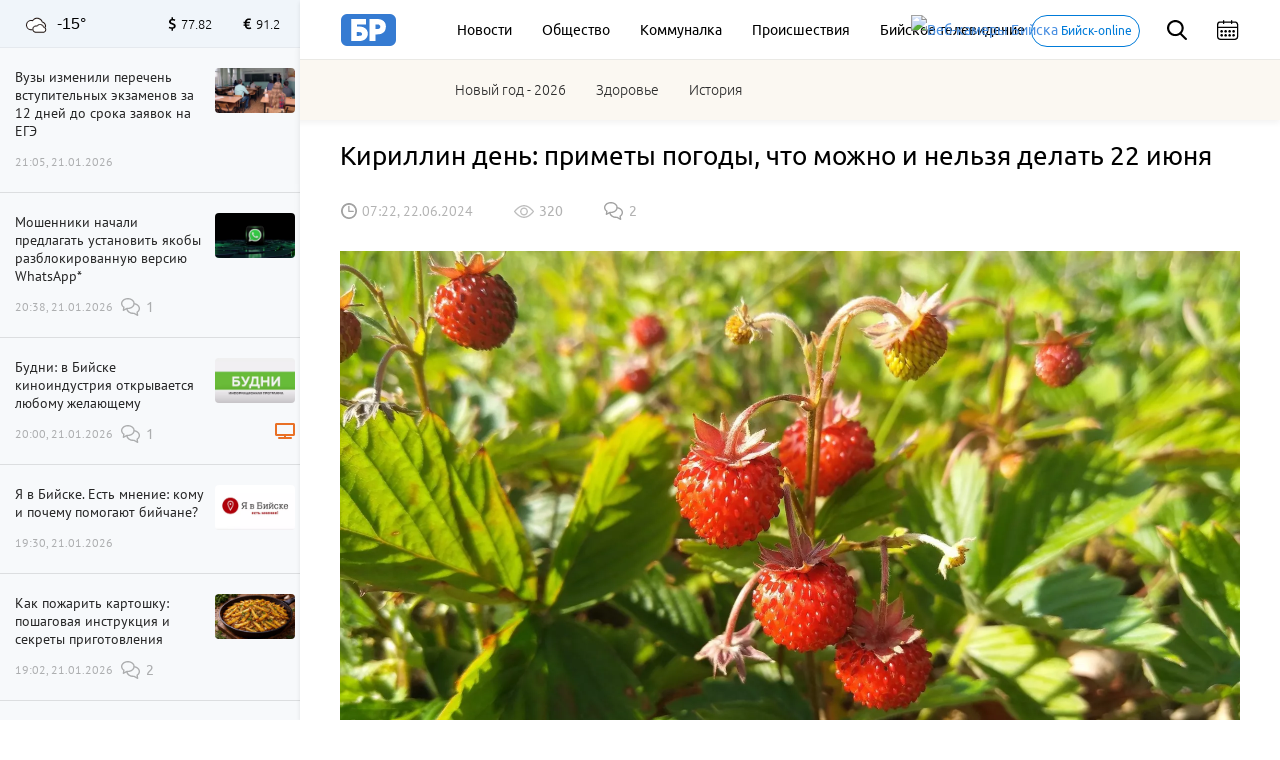

--- FILE ---
content_type: text/html; charset=UTF-8
request_url: https://biwork.ru/prazdnik/69699-kirillin-den-primety-pogody-cto-mozno-i-nelza-delat-22-iuna
body_size: 20432
content:
<!DOCTYPE html>
<html lang="ru">
<head>
    <meta charset="UTF-8">
    <meta http-equiv="X-UA-Compatible" content="IE=edge">
    <meta name="viewport" content="width=device-width, initial-scale=1, maximum-scale=3.0, minimum-scale=1.0">
        <meta name="format-detection" content="telephone=no">
    <link rel="shortcut icon" href="/favicon.png" type="image/png">
    <meta name="yandex-verification" content="35143507359534b3"/>
    <meta name="zen-verification" content="sXhxxYv3seLZfsLVtraHQEm7ICUAQ191Ug1miDAjxi0xmfvQ9iejHPJLhGmNxfIV" />
    
    
    <meta http-equiv="cache-control" content="no-cache">
    <meta http-equiv="expires" content="0">
    <meta name="csrf-param" content="_csrf">
<meta name="csrf-token" content="X_zIWKaWh1x0z-3yRayE8UYhzWY5UDIS6vuFPTFfD8QwrYoLkOTwOAyEnaUp_rCWIFCqXxQdZEqSzMcKQRA4gg==">
    <title>Кириллин день: приметы погоды, что можно и нельзя делать 22 июня</title>
    <meta name="description" content="Этот день также называют днем Кирилла Солнцеворота">
<meta property="title" content="Кириллин день: приметы погоды, что можно и нельзя делать 22 июня">
<meta property="url" content="https://biwork.ru/prazdnik/69699-kirillin-den-primety-pogody-cto-mozno-i-nelza-delat-22-iuna">
<meta property="og:title" content="Кириллин день: приметы погоды, что можно и нельзя делать 22 июня">
<meta property="og:type" content="article">
<meta property="article:published_time" content="2024-06-22T07:22:34+07:00">
<meta property="article:modified_time" content="2024-06-21T23:02:45+07:00">
<meta property="article:author" content="Бийский рабочий">
<meta property="article:section" content="Праздник">
<meta property="og:url" content="https://biwork.ru/prazdnik/69699-kirillin-den-primety-pogody-cto-mozno-i-nelza-delat-22-iuna">
<meta property="og:description" content="Этот день также называют днем Кирилла Солнцеворота">
<meta property="og:image" content="https://biwork.ru/picture/32288/900x500.jpg">
<meta property="vk:image" content="https://biwork.ru/picture/32288/900x500.jpg">
<meta property="og:locale" content="ru">
<meta property="og:site_name" content="Бийский рабочий">
<meta name="pmail-verification" content="92fe0ab8532a31de340d3859088a6e39">
<link href="https://biwork.ru/prazdnik/69699-kirillin-den-primety-pogody-cto-mozno-i-nelza-delat-22-iuna" rel="canonical">
<link href="https://biwork.ru/news/amp/69699-kirillin-den-primety-pogody-cto-mozno-i-nelza-delat-22-iuna" rel="amphtml">
<link href="https://biwork.ru/picture/32288/1800x1000.webp" rel="preload" as="image">
<link href="//yastatic.net" rel="dns-prefetch">
<link href="/css/styles.min.css?rev=1768974264" rel="preload" as="style">
<link href="//yastatic.net/es5-shims/0.0.2/es5-shims.min.js" rel="preload" as="script">
<link href="//yastatic.net/share2/share.js" rel="preload" as="script">
<link href="/js/posend.min.js?rev=1768974264" rel="preload" as="script">
<link href="/fonts/ubuntu/300.woff2" rel="preload" as="font">
<link href="/fonts/ubuntu/400.woff2" rel="preload" as="font">
<link href="/fonts/ubuntu/500.woff2" rel="preload" as="font">
<link href="/fonts/PTSansRegular/PTSansRegular.woff" rel="preload" as="font">
<link href="/fonts/fontawesome/fa-brands-400.woff2" rel="preload" as="font">
<link href="/fonts/fontawesome/fa-solid-900.woff2" rel="preload" as="font">
<link href="/img/logo/logo_main.svg" rel="preload" as="image">
<link href="/images/sprite/sprite-4550d2b4.svg" rel="preload" as="image">
<link href="/css/comments.min.css?rev=1768974264" rel="stylesheet">
<link href="/css/styles.min.css?rev=1768974264" rel="stylesheet">
<link href="/assets/52e793a8/css/cookieConsent.css?r=1768974264" rel="stylesheet">
<script src="https://widget.sparrow.ru/js/embed.js" async></script>
    
    
    
        <noscript>
        <div><img src="https://mc.yandex.ru/watch/48624869" style="position:absolute; left:-9999px;" alt=""/></div>
    </noscript>
    <!-- /Yandex.Me`trika counter -->
    
			
    <script src="https://cdn.adfinity.pro/code/biwork.ru/adfinity.js" charset="utf-8" async></script>

			
</head>
<body>



<div class="b-header">
        
    <div class="b-header__top">
        <div class="container">
            
            <!-- Mobile -->
            <div class="b-header__mobile-menu">
                <div class="mobile-menu__close js-close-mobile-menu"></div>
                <div class="mobile-menu__links">
                    <a href="/about">О проекте</a>
                    <a href="/advertising">Реклама</a>
                </div>
                
                
<div class="main-menu">
            <div class="main-menu__link"><a href="/news">Новости</a></div>
            <div class="main-menu__link"><a href="/news/rubrics/obsestvo">Общество</a></div>
            <div class="main-menu__link"><a href="/news/rubrics/kommunalka">Коммуналка</a></div>
            <div class="main-menu__link"><a href="https://biwork.ru/news/rubrics/proissestvia">Происшествия</a></div>
            <div class="main-menu__link"><a href="/news/rubrics/btv">Бийское телевидение</a></div>
    </div>
                
                            </div>
            <div class="b-header__hamburgers js-mobile-menu"></div>
            <!-- /Mobile -->
            
            <a class="b-header__logo" href="/" itemscope itemtype="http://schema.org/ImageObject" itemid="https://biwork.ru/#siteLogo">
    <img src="https://biwork.ru/img/logo/logo_main.svg" itemprop="contentUrl" alt="" class="logo" style="display: none;">
</a>
            
            <div class="b-header__main-menu">
                
<div class="main-menu">
            <div class="main-menu__link"><a href="/news">Новости</a></div>
            <div class="main-menu__link"><a href="/news/rubrics/obsestvo">Общество</a></div>
            <div class="main-menu__link"><a href="/news/rubrics/kommunalka">Коммуналка</a></div>
            <div class="main-menu__link"><a href="https://biwork.ru/news/rubrics/proissestvia">Происшествия</a></div>
            <div class="main-menu__link"><a href="/news/rubrics/btv">Бийское телевидение</a></div>
    </div>
            </div>
            <a class="b-header__web-cam" href="/webcams"><img src="/source/images/cam.png" alt="Веб-камеры Бийска" width="20" height="20">
                <span>Бийск-online</span></a>
            <div class="b-header__search js-search">
                <div class="b-header__search-ico"></div>
                <form class="b-form" action="/news/search" method="get">
                    <p class="b-form__item">
                        <input placeholder="Поиск" name="q" required minlength="3">
                    </p>
                </form>
            </div>
            <div class="b-header__search-close js-search-close"></div>
            <div class="b-header__calendar">
                <input class="js-calendar" type="text">
            </div>
            
            <div class="b-header__mobile-sub-menu">
                <div class="mobile-sub-menu">
                    <div class="mobile-sub-menu__item js-mobile-submenu">Сюжеты</div>
                    <div class="mobile-sub-menu__dropdown">
                        
<div class="main-menu">
            <a href="/news/stories/novyj-god-2026">Новый год - 2026 </a>
            <a href="/news/rubrics/zdorove">Здоровье</a>
            <a href="/news/rubrics/istoria">История</a>
    </div>
                    </div>
                </div>
            </div>
        </div>
    </div>
    <div class="b-header__bottom">
        <div class="container">
            <div class="b-header__main-menu-second">
                <div class="main-menu">
                    
<div class="main-menu">
            <div class="main-menu__link"><a href="/news/stories/novyj-god-2026">Новый год - 2026 </a></div>
            <div class="main-menu__link"><a href="/news/rubrics/zdorove">Здоровье</a></div>
            <div class="main-menu__link"><a href="/news/rubrics/istoria">История</a></div>
        </div>
                </div>
            </div>
        </div>
    </div>
</div>

<div class="scroll-up js-scrolltop"></div>
<div class="edit-text js-fixed-sroll">
    <div class="edit-text__wrap">
        <div class="edit-text__tooltip">Нашли опечатку?<br>Выделите текст и нажмите Ctrl+Enter</div>
    </div>
</div>

<div class="alert-container">
    <div class="container">
            </div>
</div>



<aside class="b-aside">
    <div class="b-aside__wrap">
        <div class="b-aside__header">
			<div class="b-aside__weather new">
    <div class="weather_icon"><i class="cloudy_weather_clouds_cloud" title="Пасмурно">Пасмурно</i></div>
    <div class="weather_temperature">-15°</div>
</div>

            <div class="b-aside__forex">
                <div class="b-aside__forex-unit b-aside__forex-unit--usd js-currency-usd"></div>
                <div class="b-aside__forex-unit b-aside__forex-unit--eur js-currency-eur"></div>
            </div>
        </div>
        <div class="b-aside__live-news">
            <div class="b-aside__live-news-wrapper nano">
                <div class="b-aside__live-news-scroll nano-content">
                    <div class="live-news live-news--img">
                        <div class="js-aside-news">
																					
															
<div class="live-news__item   "
     data-id="88198">
    <div class="live-news__desc">
        <a href="/obsestvo/88198-vuzy-izmenili-spisok-vstupitelnyh-ekzamenov-za-12-dnej-do-sroka-zaavok-ege">
            <div class="live-news__title">Вузы изменили перечень вступительных экзаменов за 12 дней до срока заявок на ЕГЭ</div>
                        <div class="live-news__date">21:05, 21.01.2026</div>
        </a>
    </div>
        <div class="live-news__pic " >
                    <a href="/obsestvo/88198-vuzy-izmenili-spisok-vstupitelnyh-ekzamenov-za-12-dnej-do-sroka-zaavok-ege">
                <img src="https://biwork.ru/picture/15122/400x225.webp"/>
            </a>
            </div>
</div>


								
																
																
																
																
<div class="live-news__item   "
     data-id="88199">
    <div class="live-news__desc">
        <a href="/obsestvo/88199-mosenniki-predlagaut-ustanovit-akoby-razblokirovannuu-versiu-whatsapp">
            <div class="live-news__title">Мошенники начали предлагать установить якобы разблокированную версию WhatsApp*</div>
                        <div class="live-news__date">20:38, 21.01.2026</div>
        </a>
    </div>
            <div class="live-news__comments comments comments--black">1</div>
        <div class="live-news__pic " >
                    <a href="/obsestvo/88199-mosenniki-predlagaut-ustanovit-akoby-razblokirovannuu-versiu-whatsapp">
                <img src="https://biwork.ru/picture/92050/400x225.webp"/>
            </a>
            </div>
</div>


								
																
																
																
																
<div class="live-news__item   "
     data-id="88139">
    <div class="live-news__desc">
        <a href="/btv/88139-budni-v-bijske-kinoindustria-otkryvaetsa-lubomu-zelausemu">
            <div class="live-news__title">Будни: в Бийске киноиндустрия открывается любому желающему</div>
                                <i class="fas fa-tv live-news__item--fire"></i>
                        <div class="live-news__date">20:00, 21.01.2026</div>
        </a>
    </div>
            <div class="live-news__comments comments comments--black">1</div>
        <div class="live-news__pic " >
                    <a href="/btv/88139-budni-v-bijske-kinoindustria-otkryvaetsa-lubomu-zelausemu">
                <img src="https://biwork.ru/picture/79167/400x225.webp"/>
            </a>
            </div>
</div>


								
																
																																	
																
																
<div class="live-news__item   "
     data-id="88183">
    <div class="live-news__desc">
        <a href="/btv/88183-a-v-bijske-est-mnenie-komu-i-pocemu-pomogaut-bijcane">
            <div class="live-news__title">Я в Бийске. Есть мнение: кому и почему помогают бийчане?</div>
                        <div class="live-news__date">19:30, 21.01.2026</div>
        </a>
    </div>
        <div class="live-news__pic " >
                    <a href="/btv/88183-a-v-bijske-est-mnenie-komu-i-pocemu-pomogaut-bijcane">
                <img src="https://biwork.ru/picture/105902/400x225.webp"/>
            </a>
            </div>
</div>


								
																
																
																
																
<div class="live-news__item   "
     data-id="88180">
    <div class="live-news__desc">
        <a href="/eto-vkusno/88180-kak-pozarit-kartosku-posagovaa-instrukcia-i-sekrety-prigotovlenia">
            <div class="live-news__title">Как пожарить картошку: пошаговая инструкция и секреты приготовления</div>
                        <div class="live-news__date">19:02, 21.01.2026</div>
        </a>
    </div>
            <div class="live-news__comments comments comments--black">2</div>
        <div class="live-news__pic " >
                    <a href="/eto-vkusno/88180-kak-pozarit-kartosku-posagovaa-instrukcia-i-sekrety-prigotovlenia">
                <img src="https://biwork.ru/picture/112054/400x225.webp"/>
            </a>
            </div>
</div>


								
																
																
																
																
<div class="live-news__item   "
     data-id="88193">
    <div class="live-news__desc">
        <a href="/proissestvia/88193-sibirak-otsudil-700-tysac-rublej-za-poteru-glaza-na-zavode">
            <div class="live-news__title">Сибиряк отсудил 700 тысяч рублей за потерю глаза на заводе</div>
                        <div class="live-news__date">18:37, 21.01.2026</div>
        </a>
    </div>
            <div class="live-news__comments comments comments--black">1</div>
        <div class="live-news__pic " >
                    <a href="/proissestvia/88193-sibirak-otsudil-700-tysac-rublej-za-poteru-glaza-na-zavode">
                <img src="https://biwork.ru/picture/112042/400x225.webp"/>
            </a>
            </div>
</div>


								
																
																
																																	
																
<div class="live-news__item   "
     data-id="88197">
    <div class="live-news__desc">
        <a href="/obsestvo/88197-stalo-izvestno-v-kakih-regionov-bolse-vsego-geroev-rossii">
            <div class="live-news__title">Стало известно, в каких регионов больше всего Героев России</div>
                        <div class="live-news__date">18:08, 21.01.2026</div>
        </a>
    </div>
            <div class="live-news__comments comments comments--black">3</div>
        <div class="live-news__pic " >
                    <a href="/obsestvo/88197-stalo-izvestno-v-kakih-regionov-bolse-vsego-geroev-rossii">
                <img src="https://biwork.ru/picture/76259/400x225.webp"/>
            </a>
            </div>
</div>


								
																
																
																
																
<div class="live-news__item   "
     data-id="88200">
    <div class="live-news__desc">
        <a href="/ekonomika/88200-vtb-cislo-transgranicnyh-perevodov-fizlic-vyroslo-v-6-raz">
            <div class="live-news__title">ВТБ: число трансграничных переводов физлиц выросло в 6 раз</div>
                        <div class="live-news__date">17:37, 21.01.2026</div>
        </a>
    </div>
            <div class="live-news__comments comments comments--black">3</div>
        <div class="live-news__pic " >
                    <a href="/ekonomika/88200-vtb-cislo-transgranicnyh-perevodov-fizlic-vyroslo-v-6-raz">
                <img src="https://biwork.ru/picture/107761/400x225.webp"/>
            </a>
            </div>
</div>


								
																
																
																
																
<div class="live-news__item   "
     data-id="88196">
    <div class="live-news__desc">
        <a href="/politika/88196-pristavy-pristupili-k-arestu-imusestva-cubajsa-pocti-na-12-mlrd-rub">
            <div class="live-news__title">Приставы приступили к аресту имущества Чубайса стоимостью почти 12 млрд руб.</div>
                        <div class="live-news__date">17:07, 21.01.2026</div>
        </a>
    </div>
            <div class="live-news__comments comments comments--black">7</div>
        <div class="live-news__pic " >
                    <a href="/politika/88196-pristavy-pristupili-k-arestu-imusestva-cubajsa-pocti-na-12-mlrd-rub">
                <img src="https://biwork.ru/picture/12440/400x225.webp"/>
            </a>
            </div>
</div>


								
																
																
																
																
<div class="live-news__item   "
     data-id="88188">
    <div class="live-news__desc">
        <a href="/zakon/88188-v-bijske-22-letnij-priezzij-podozrevaetsa-v-kraze-tehniki">
            <div class="live-news__title">В Бийске 22-летний приезжий подозревается в краже техники</div>
                        <div class="live-news__date">16:39, 21.01.2026</div>
        </a>
    </div>
        <div class="live-news__pic " >
                    <a href="/zakon/88188-v-bijske-22-letnij-priezzij-podozrevaetsa-v-kraze-tehniki">
                <img src="https://biwork.ru/picture/109387/400x225.webp"/>
            </a>
            </div>
</div>


								
																
																
																
																
<div class="live-news__item   "
     data-id="88195">
    <div class="live-news__desc">
        <a href="/obsestvo/88195-v-rossii-avtomaticeski-proindeksiruut-socialnye-vyplaty-i-posobia">
            <div class="live-news__title">В России автоматически проиндексируют социальные выплаты и пособия</div>
                        <div class="live-news__date">16:06, 21.01.2026</div>
        </a>
    </div>
            <div class="live-news__comments comments comments--black">1</div>
        <div class="live-news__pic " >
                    <a href="/obsestvo/88195-v-rossii-avtomaticeski-proindeksiruut-socialnye-vyplaty-i-posobia">
                <img src="https://biwork.ru/picture/111797/400x225.webp"/>
            </a>
            </div>
</div>


								
																
																
																
																
<div class="live-news__item   "
     data-id="88186">
    <div class="live-news__desc">
        <a href="/zvere-moe/88186-v-altajskom-krae-cislennost-kosul-dostigla-rekordnyh-pokazatelej">
            <div class="live-news__title">В Алтайском крае численность косуль достигла рекордных показателей</div>
                        <div class="live-news__date">15:37, 21.01.2026</div>
        </a>
    </div>
            <div class="live-news__comments comments comments--black">2</div>
        <div class="live-news__pic " >
                    <a href="/zvere-moe/88186-v-altajskom-krae-cislennost-kosul-dostigla-rekordnyh-pokazatelej">
                <img src="https://biwork.ru/picture/20445/400x225.webp"/>
            </a>
            </div>
</div>


								
																
																
																
																
<div class="live-news__item   "
     data-id="88194">
    <div class="live-news__desc">
        <a href="/reklama/88194-t2-i-solar-zapustili-avtomaticeskij-monitoring-utecek-personalnyh-dannyh">
            <div class="live-news__title">T2 и «Солар» запустили автоматический мониторинг утечек персональных данных</div>
                        <div class="live-news__date">15:33, 21.01.2026</div>
        </a>
    </div>
        <div class="live-news__pic " >
                    <a href="/reklama/88194-t2-i-solar-zapustili-avtomaticeskij-monitoring-utecek-personalnyh-dannyh">
                <img src="https://biwork.ru/picture/112064/400x225.webp"/>
            </a>
            </div>
</div>


								
																
																
																
																
<div class="live-news__item   "
     data-id="88192">
    <div class="live-news__desc">
        <a href="/politika/88192-advance-evropa-hocet-nacat-peregovory-s-rossiej-no-boitsa-ee-uslovij">
            <div class="live-news__title">Advance: Европа хочет начать переговоры с Россией, но боится ее условий</div>
                        <div class="live-news__date">15:09, 21.01.2026</div>
        </a>
    </div>
            <div class="live-news__comments comments comments--black">7</div>
        <div class="live-news__pic " >
                    <a href="/politika/88192-advance-evropa-hocet-nacat-peregovory-s-rossiej-no-boitsa-ee-uslovij">
                <img src="https://biwork.ru/picture/106974/400x225.webp"/>
            </a>
            </div>
</div>


								
																
																
																
																
<div class="live-news__item live-news__item--highlight  "
     data-id="88181">
    <div class="live-news__desc">
        <a href="/dorogi/88181-v-bijske-dorozniki-uberut-sugrob-kotoryj-sdelali-ziteli-castnogo-sektora">
            <div class="live-news__title">В Бийске дорожники уберут снежную стену, которую сделали жители частного сектора</div>
                                <i class="fas fa-fire live-news__item--fire"></i>
                        <div class="live-news__date">14:35, 21.01.2026</div>
        </a>
    </div>
            <div class="live-news__comments comments comments--black">2</div>
        <div class="live-news__pic " >
                    <a href="/dorogi/88181-v-bijske-dorozniki-uberut-sugrob-kotoryj-sdelali-ziteli-castnogo-sektora">
                <img src="https://biwork.ru/picture/112055/400x225.webp"/>
            </a>
            </div>
</div>


								
																
																
																
																
<div class="live-news__item   "
     data-id="88190">
    <div class="live-news__desc">
        <a href="/proissestvia/88190-cislo-postradavsih-v-rezultate-ataki-bpla-na-adygeu-vyroslo-do-11-celovek">
            <div class="live-news__title">Число пострадавших в результате атаки БПЛА на Адыгею выросло до 11 человек</div>
                        <div class="live-news__date">14:06, 21.01.2026</div>
        </a>
    </div>
            <div class="live-news__comments comments comments--black">2</div>
        <div class="live-news__pic " >
                    <a href="/proissestvia/88190-cislo-postradavsih-v-rezultate-ataki-bpla-na-adygeu-vyroslo-do-11-celovek">
                <img src="https://biwork.ru/picture/112061/400x225.webp"/>
            </a>
            </div>
</div>


								
																
																
																
																
<div class="live-news__item live-news__item--highlight  "
     data-id="88178">
    <div class="live-news__desc">
        <a href="/gorod/88178-vo-vseh-bijskih-skolah-temperaturnyj-rezim-v-kabinetah-sootvetstvuet-normam">
            <div class="live-news__title">Во всех бийских школах температурный режим в кабинетах соответствует нормам</div>
                                <i class="fas fa-fire live-news__item--fire"></i>
                        <div class="live-news__date">13:37, 21.01.2026</div>
        </a>
    </div>
            <div class="live-news__comments comments comments--black">1</div>
        <div class="live-news__pic " >
                    <a href="/gorod/88178-vo-vseh-bijskih-skolah-temperaturnyj-rezim-v-kabinetah-sootvetstvuet-normam">
                <img src="https://biwork.ru/picture/55369/400x225.webp"/>
            </a>
            </div>
</div>


								
																
																
																
																
<div class="live-news__item live-news__item--highlight  "
     data-id="88187">
    <div class="live-news__desc">
        <a href="/obsestvo/88187-socseti-v-bijske-na-pontonnom-mostu-iz-gruzovika-vypali-doski">
            <div class="live-news__title">Соцсети: в Бийске на понтонном мосту из грузовика выпали доски</div>
                                <i class="fas fa-fire live-news__item--fire"></i>
                        <div class="live-news__date">13:13, 21.01.2026</div>
        </a>
    </div>
            <div class="live-news__comments comments comments--black">5</div>
        <div class="live-news__pic " >
                    <a href="/obsestvo/88187-socseti-v-bijske-na-pontonnom-mostu-iz-gruzovika-vypali-doski">
                <img src="https://biwork.ru/picture/112058/400x225.webp"/>
            </a>
            </div>
</div>


								
																
																
																
																
<div class="live-news__item   "
     data-id="88179">
    <div class="live-news__desc">
        <a href="/obsestvo/88179-rossiane-stali-case-ispolzovat-uprosennyj-nalogovyj-vycet">
            <div class="live-news__title">Россияне стали чаще использовать упрощенный налоговый вычет</div>
                        <div class="live-news__date">12:42, 21.01.2026</div>
        </a>
    </div>
        <div class="live-news__pic " >
                    <a href="/obsestvo/88179-rossiane-stali-case-ispolzovat-uprosennyj-nalogovyj-vycet">
                <img src="https://biwork.ru/picture/8656/400x225.webp"/>
            </a>
            </div>
</div>


								
																
																
																
																
<div class="live-news__item   "
     data-id="88184">
    <div class="live-news__desc">
        <a href="/obsestvo/88184-perestala-vyhodit-v-pecat-gazeta-delovoj-bijsk">
            <div class="live-news__title">Перестала выходить в печать газета «Деловой Бийск»</div>
                        <div class="live-news__date">12:20, 21.01.2026</div>
        </a>
    </div>
            <div class="live-news__comments comments comments--black">14</div>
        <div class="live-news__pic " >
                    <a href="/obsestvo/88184-perestala-vyhodit-v-pecat-gazeta-delovoj-bijsk">
                <img src="https://biwork.ru/picture/112056/400x225.webp"/>
            </a>
            </div>
</div>


								
																
																
																
																
<div class="live-news__item   "
     data-id="88174">
    <div class="live-news__desc">
        <a href="/proissestvia/88174-skolnice-dali-4-goda-za-opravdanie-i-sodejstvie-terrorizmu">
            <div class="live-news__title">Школьнице дали 4 года за оправдание и содействие терроризму</div>
                        <div class="live-news__date">11:34, 21.01.2026</div>
        </a>
    </div>
            <div class="live-news__comments comments comments--black">14</div>
        <div class="live-news__pic " >
                    <a href="/proissestvia/88174-skolnice-dali-4-goda-za-opravdanie-i-sodejstvie-terrorizmu">
                <img src="https://biwork.ru/picture/28772/400x225.webp"/>
            </a>
            </div>
</div>


								
																
																
																
																
<div class="live-news__item   "
     data-id="88177">
    <div class="live-news__desc">
        <a href="/zvere-moe/88177-sibiracka-rasskazala-o-zizni-s-11-popugaami-v-odnuske">
            <div class="live-news__title">Сибирячка рассказала о жизни с 11 попугаями в "однушке"</div>
                        <div class="live-news__date">11:12, 21.01.2026</div>
        </a>
    </div>
        <div class="live-news__pic " >
                    <a href="/zvere-moe/88177-sibiracka-rasskazala-o-zizni-s-11-popugaami-v-odnuske">
                <img src="https://biwork.ru/picture/112053/400x225.webp"/>
            </a>
            </div>
</div>


								
																
																
																
																
<div class="live-news__item live-news__item--highlight  "
     data-id="88176">
    <div class="live-news__desc">
        <a href="/pogoda/88176-sinoptiki-rasskazali-kakoj-budet-pogoda-v-altajskom-krae-v-konce-anvara">
            <div class="live-news__title">Синоптики рассказали, какой будет погода в Алтайском крае в конце января</div>
                                <i class="fas fa-fire live-news__item--fire"></i>
                        <div class="live-news__date">10:34, 21.01.2026</div>
        </a>
    </div>
        <div class="live-news__pic " >
                    <a href="/pogoda/88176-sinoptiki-rasskazali-kakoj-budet-pogoda-v-altajskom-krae-v-konce-anvara">
                <img src="https://biwork.ru/picture/98160/400x225.webp"/>
            </a>
            </div>
</div>


								
																
																
																
																
<div class="live-news__item   "
     data-id="88173">
    <div class="live-news__desc">
        <a href="/obsestvo/88173-v-dume-predlozili-vydavat-semejnuu-ipoteku-s-12-j-nedeli-beremennosti">
            <div class="live-news__title">В Думе предложили выдавать семейную ипотеку с 12-й недели беременности</div>
                        <div class="live-news__date">10:11, 21.01.2026</div>
        </a>
    </div>
            <div class="live-news__comments comments comments--black">2</div>
        <div class="live-news__pic " >
                    <a href="/obsestvo/88173-v-dume-predlozili-vydavat-semejnuu-ipoteku-s-12-j-nedeli-beremennosti">
                <img src="https://biwork.ru/picture/111794/400x225.webp"/>
            </a>
            </div>
</div>


								
																
																
																
								                        </div>

                        <div class="b-aside__more js-news-side-more">
	                        <a href="/news">Все новости</a>
                        </div>
                    </div>
                </div>
            </div>
        </div>
    </div>
</aside>

    <div class="b-page pb-0">
        <div class="container">
            
            
            <div class="b-article typography typography--container" itemscope itemid="#article" itemtype="http://schema.org/NewsArticle">
                <link itemprop="publisher" href="https://biwork.ru/#organization">
                <link itemprop="mainEntityOfPage" href="https://biwork.ru/prazdnik/69699-kirillin-den-primety-pogody-cto-mozno-i-nelza-delat-22-iuna"/>
                <h1 data-news_id="69699" itemprop="headline">Кириллин день: приметы погоды, что можно и нельзя делать 22 июня</h1>
                <meta itemprop="alternativeHeadline" content="Кириллин день: приметы погоды, что можно и нельзя делать 22 июня">
                <div class="b-article__info">

                    	                
	                                        <time itemprop="datePublished" pubdate datetime="2024-06-22T07:22:34+07:00">07:22, 22.06.2024</time>
	                
                    <div class="b-article__views views">320</div>
                    <a href="#comments"><div class="b-article__comments comments comments--gray">2</div></a>
                    <div id="b-cp_tools">
                        <span class="hits" data-id="69699"></span>
                        <div class="tools"></div>
                    </div>
                </div>

                
                                                        <span itemprop="image" itemscope itemtype="http://schema.org/ImageObject">
                        <img class="b-article__main-img js-no-zoom" src="https://biwork.ru/picture/32288/1800x1000.webp" width="900" height="500" alt="День Кирилла Солнцеворота: что можно и нельзя делать 22 июня " style="width: 100%;">
                        <link itemprop="url" href="https://biwork.ru/picture/32288/1800x1000.webp"/>
                        <link itemprop="contentUrl" href="https://biwork.ru/picture/32288/1800x1000.webp"/>
                        <meta itemprop="caption" content="День Кирилла Солнцеворота: что можно и нельзя делать 22 июня ">
                        <meta itemprop="width" content="900">
                        <meta itemprop="height" content="500">
                    </span>

                
                <div itemprop="articleBody">
                    <p class="lead">Этот день также называют днем Кирилла Солнцеворота</p>

                                            
<p>В народном календаре 22 июня — это Кириллин день. Его также называет днем Кирилла Солнцеворота.</p>

<h3>Что можно делать 22 июня</h3>

<p>Люди в этот день занимались косьбой сена, собирали землянику и лечебные травы. </p>

<p>Рекомендуется в этот день носить яркую одежду, лучше всего — оранжевого или желтого цвета: это привлечет благосклонность Солнца.</p>

<h3>Что нельзя делать 22 июня</h3>

<ul>
	<li>Нельзя надевать грязные вещи на сбор лечебных трав: может случиться несчастье. </li>
	<li>Нельзя ругаться и выяснять отношения с кем-либо: может наступить период неудач.</li>
	<li>Нельзя разводить костры: можно привлечь внимание злых сил. </li>
	<li>Нельзя говорить кому-то о своих планах на будущее: они никогда не осуществятся.</li>
	<li>Не рекомендуется в этот день носить темные и черные вещи.</li>
</ul>

<h3>Приметы погоды на 22 июня</h3>

<ul>
	<li>Много ягод — к холодной зиме.</li>
	<li>Вороны кричат — будет дождь.</li>
	<li>На небе много звезд — к хорошему урожаю грибов осенью. </li>
	<li>Стрижи и ласточки низко летают – к дождю.</li>
</ul>



<div class="news news--col-1 news--single-article">
    <a class="news__card" href="/gorod/69666-v-bijske-s-22-po-24-iuna-izmenitsa-shema-dvizenia-avtobusov">
        <div class="news__img"><img src="https://biwork.ru/picture/87508/400x225.webp"/></div>
        <div class="news__info-icon news__info-icon--bottom
        "></div>
    </a>
    <div class="news__content">
        <a href="/gorod/69666-v-bijske-s-22-po-24-iuna-izmenitsa-shema-dvizenia-avtobusov"><h2>В Бийске с 22 июня изменится схема движения автобусов в направлении «Кристалла»</h2></a>
        
        <div class="news__footer">
            <time>10:03, 21.06.2024</time>
            <div class="news__footer-wrap">
                <div class="news__views views">780</div>
<!--                <div class="news__comment comments comments--gray">10</div>-->
            </div>
        </div>
    </div>
</div>

                                    </div>

                <div class="b-article__footer">
                    <div class="b-article__signature">
                                                                            <p>Автор главного фото: pixabay.com</p>
                                            </div>

                                        <div class="b-article__sociality">

                        

                        <div class="b-article__share"><span>Поделиться:</span>
    <div class="ya-share2" data-services="vkontakte,odnoklassniki"></div>
</div>
<div class="b-article__share tg_biworkBMG">
    <style>
        .b-article__share .ya-share2__item_service_vkontakte .ya-share2__icon {
            background-image: url("[data-uri]");
            
        }
        .b-article__share .ya-share2__item_service_vkontakte .ya-share2__badge {
            background-color: #5181B8;
        }
        
        .ya-share2__item_service_odnoklassniki .ya-share2__badge, .ya-share2__item_service_odnoklassniki .ya-share2__mobile-popup-badge {
            background-color: #FF8500;
        }
        .b-article__share .ya-share2__item_service_odnoklassniki .ya-share2__icon {
            background-image: url("data:image/svg+xml,%3csvg%20width%3d%22512%22%20height%3d%22512%22%20xmlns%3d%22http%3a//www.w3.org/2000/svg%22%3e%3cg%3e%3ctitle%3ebackground%3c/title%3e%3crect%20fill%3d%22none%22%20id%3d%22canvas_background%22%20height%3d%22402%22%20width%3d%22582%22%20y%3d%22%2d1%22%20x%3d%22%2d1%22/%3e%3c/g%3e%3cg%3e%3ctitle%3eLayer%201%3c/title%3e%3cellipse%20stroke%3d%22%23000%22%20ry%3d%22226.384527%22%20rx%3d%22210.390827%22%20id%3d%22svg_4%22%20cy%3d%22259.915603%22%20cx%3d%22253.410306%22%20stroke%2dwidth%3d%220%22%20fill%3d%22%23fff%22/%3e%3cpath%20fill%3d%22%23ff8500%22%20id%3d%22svg_2%22%20d%3d%22m154.8,155.2c0,54.8%2044.4,99.2%2099.2,99.2c54.8,0%2099.2,%2d44.4%2099.2,%2d99.2c0,%2d54.8%20%2d44.4,%2d99.2%20%2d99.2,%2d99.2c%2d54.8,0%20%2d99.2,44.4%20%2d99.2,99.2zm146.5,179.8c%2d4.8,%2d7.2%20%2d0.7,%2d16.9%207.8,%2d18.6c13.6,%2d2.7%2027,%2d6.5%2040.2,%2d11.3l14.3,%2d5.2c8.2,%2d3%2013.7,%2d10.8%2013.7,%2d19.5c0,%2d11.9%20%2d9.8,%2d20.8%20%2d20.8,%2d20.8c%2d2.4,0%20%2d4.8,0.4%20%2d7.2,1.3c%2d30.1,11%20%2d61.7,16.5%20%2d93.3,16.5s%2d63.2,%2d5.5%20%2d93.3,%2d16.5c%2d2.4,%2d0.9%20%2d4.8,%2d1.3%20%2d7.2,%2d1.3c%2d11,0%20%2d20.8,8.9%20%2d20.8,20.8c0,4.4%201.4,8.5%203.8,11.9c2.4,3.4%205.8,6.1%209.9,7.6l14.3,5.2c15.8,5.8%2032.1,10.1%2048.5,12.8c8.7,1.5%2013.1,11.4%208.1,18.7l%2d60.6,89.6c%2d8.6,12.6%200.5,29.7%2015.8,29.7c3.1,0%206.1,%2d0.8%208.8,%2d2.1s5,%2d3.4%206.8,%2d5.9l60,%2d84.9c4.8,%2d6.8%2014.8,%2d6.8%2019.7,%2d0.1l61.2,85.1c3.6,5%209.3,7.9%2015.5,7.9l0.1,0c15.2,0%2024.3,%2d17%2015.8,%2d29.6l%2d61.1,%2d91.3zm%2d45.3,%2d326.6c136.8,0%20247.6,110.9%20247.6,247.6s%2d110.8,247.6%20%2d247.6,247.6s%2d247.6,%2d110.8%20%2d247.6,%2d247.6s110.8,%2d247.6%20247.6,%2d247.6z%22%20class%3d%22st8%22/%3e%3cpath%20fill%3d%22%23ff8500%22%20id%3d%22svg_3%22%20d%3d%22m312.2,155.2c0,%2d32.1%20%2d26.1,%2d58.2%20%2d58.2,%2d58.2c%2d32.1,0%20%2d58.2,26.1%20%2d58.2,58.2s26.1,58.2%2058.2,58.2c32.1,0%2058.2,%2d26%2058.2,%2d58.2z%22%20class%3d%22st8%22/%3e%3c/g%3e%3c/svg%3e");
        }
    </style>
    <div class="subscribe_buttons">Подписывайтесь на нас
        <a href="https://t.me/biworkBMG" target="_blank" class="tg" title="Телеграм">
            <i></i>
        </a>
        <a href="https://dzen.ru/biwork" target="_blank" class="zen" title="Дзен">
            <i></i>
        </a>
        <a href="https://max.ru/biysk_moy_gorod" target="_blank" class="max" title="Max">
            <i></i>
        </a>
    </div>
    
</div>


                    </div>
                </div>
            </div>

            
            

<script type="text/javascript" data-key="6a9a797ccb892a524ae64718347d74ce">
    (function(w, a) {
        (w[a] = w[a] || []).push({
            'script_key': '6a9a797ccb892a524ae64718347d74ce',
            'settings': {
                'sid': 11572
            }
        });
        if(window['_Sparrow_embed']){
            window['_Sparrow_embed'].initWidgets();
        }
    })(window, '_sparrow_widgets');
</script>

    <div data-la-block="b9d6672e-ca7b-48d0-8b90-68666df94c26"></div>





            

    <script src="//ulogin.ru/js/ulogin.js"></script>
    
    <div class="b-comments">
        <div class="b-comments__wrap">
            <a id="comments"></a>
            <div class="b-comments__count">Комментарии (<span itemprop="commentCount" id="comment-total">2</span>)</div>
        
                            
<form class="b-comments__form b-form js-comment-form" action="/comment/create" method="post"
      id="commentForm">
    <input type="hidden" name="_csrf"
           value="X_zIWKaWh1x0z-3yRayE8UYhzWY5UDIS6vuFPTFfD8QwrYoLkOTwOAyEnaUp_rCWIFCqXxQdZEqSzMcKQRA4gg==">
    <!--input type="hidden" name="Comment[avatar]" value="/source/images/avatar/avatar.png" class="js-comment-avatar"-->
    <input type="hidden" name="Comment[id_news]" value="69699">
    <input type="hidden" name="Comment[id_parent]" class="js-comment-parent">
    
    <p class="b-form__item b-form__item--user">
        <img class="js-comment-form-avatar" src="/source/images/avatar/avatar.png" width="50" height="50"/>
        <!--textarea name="Comment[content]" class="js-comment-content" required
                  placeholder="Уважаемые читатели, на нашем сайте вводится премодерация комментариев. Это значит, что комментарии, оставленные вами, будут появляться не сразу. Просим отнестись с пониманием."></textarea-->
        <textarea name="Comment[content]" class="js-comment-content" required
                  placeholder=""></textarea>
        <span
            class="b-form__count-symb js-limit"><span>1000</span></span>
        <input type="text" name="Comment[name]" placeholder="Как Вас зовут?" id="comment_name"
               value="">
    <div class="b-comments__captcha">
        <span style="font-family: Ubuntu; font-size: 0.9rem;">Авторизоваться:</span>
        <div id="uLoginf6621213"
             data-ulogin="display=panel;fields=first_name,last_name,photo,email;theme=flat;lang=ru;providers=vkontakte,odnoklassniki,twitter;redirect_uri=https://biwork.ru/prazdnik/69699-kirillin-den-primety-pogody-cto-mozno-i-nelza-delat-22-iuna?comment=1;"></div>
    </div>
    </p>
    <div class="clearfix"></div>

    <div class="b-comments__captcha">
        <input type="hidden" id="w4-captcha" name="captcha"><div id="w4-captcha-recaptcha" class="g-recaptcha" data-sitekey="6LfV_JMUAAAAAJmawS8bjuVzcRgt9hqlFGLpxKS2" required="required" data-input-id="w4-captcha" data-form-id=""></div>    </div>
    <div class="clearfix"></div>
    <div class="b-form__submit">
        <button type="submit">Отправить</button>
    </div>
</form>
                
                            <div class="b-comments__list">
                                                                                        	<a id="comment_250378" class="comment_anchor" style="display: block;  position: relative; top: -50px; visibility: hidden;"></a>
	<div class="comment-item" data-id="250378" itemprop="comment" itemscope itemtype="https://schema.org/Comment">
	    <link itemprop="url" href="#250378">
	    	    	        <div class="comment-item__wrap">
	            <img src="/source/images/avatar/avatar.png" width="50" height="50"/>
	            <div class="comment-item__user">
	                <div class="comment-item__user-header">
	                    <div class="comment-item__user-name ">
	                        <span itemprop="author" itemscope itemtype="https://schema.org/Person">
	                            Архангел по делам СМИ	                        </span>
	                    </div>
	                    <time datetime="Sat, 22 Jun 2024 12:36:59 +0700" itemprop="dateCreated">12:36, 22.06.2024</time>
	                </div>
	                <div class="comment-item__user-text">
	                    <p itemprop="text">&quot;Магическое мышление - убеждение о возможности влияния на действительность посредством символических действий или мыслей. Лежит в основе анимизма, религии и суеверий&quot;; &quot;Апофения - немотивированное усматривание структуры или взаимосвязи в случайных или бессмысленных данных, сопровождающееся чувством неадекватной важности. Часто служит объяснением паранормальных или религиозных утверждений&quot; (Вики). Рекомендации. Книги: М. Шахнович - &quot;Приметы в свете науки&quot;; А. Панчин - &quot;Защита от темных искусств&quot;; Д. Фрэзер - &quot;Золотая ветвь. Исследование магии и религии&quot; (крат. сод. см. в комментариях под &quot;biwork.ru/news/64179&quot;); Р. Э. Фридман - &quot;Как создавалась Библия&quot;; Б. Эрман - &quot;Как Иисус стал богом&quot;. Фильмы: National Geographic - &quot;Библейские раскопки&quot;; Свердл. киност. - &quot;Библия. Версия и факты&quot;; М. Лидин - &quot;Кто и зачем писал Библию. Ветхий Завет&quot;, &quot;Кто и как создал христианство&quot;, &quot;Кто написал Библию. Новый Завет&quot;. Сайт РациоВики. Указанные фильмы доступны на Youtube, эл. версии книг гуглятся.</p>
	                </div>
	                <div class="comment-item__footer">
		                	                    <div class="comment-item__reply js-answer" data-parent="250378"
	                         data-name="Архангел по делам СМИ">Ответить
	                    </div>
	                </div>
	            </div>
	        </div>
	    	
	    	
	    	        <div class="comment-item__answer-list">
	            	                <a id="comment_250381" class="comment_anchor" style="display: block;  position: relative; top: -50px; visibility: hidden;"></a>
<div class="answer-item" data-id="250381" itemprop="comment" itemscope itemtype="https://schema.org/Comment">
                <img src="/source/images/avatar/avatar.png"  width="50" height="50"/>
        <div class="answer-item__user">
            <div class="answer-item__header">
                <div class="answer-item__user-name " itemprop="creator" itemscope itemtype="https://schema.org/Person">
                    <span itemprop="name">
                        Архангел по делам СМИ                    </span>
                </div>
                <time datetime="Sat, 22 Jun 2024 12:39:57 +0700" itemprop="dateCreated">12:39, 22.06.2024</time>
            </div>
            <div class="answer-item__text" itemprop="text">Трёте? )</div>

			            <div class="comment-item__reply js-answer"
                 data-parent="250378"
                 data-name="Архангел по делам СМИ">Ответить
            </div>
        </div>
    </div>
	            	        </div>
	    	    
	</div>
                                    </div>
                
        </div>
    </div>
    
    
    


            <!-- Лидеры просмотров -->
            <div class="b-main leaders-inside-news">
                
<div class="b-main__cards b-main__cards--view-leaders">
    <div class="b-main__header">
        <h3>Лидеры просмотров</h3>
        <div class="b-main__arrow b-arrow b-arrow--white js-arrow-container">
            <div class="b-arrow__item b-arrow__item--prev js-arrow-prev"></div>
            <div class="b-arrow__item b-arrow__item--next js-arrow-next"></div>
        </div>
    </div>
    <div class="b-main__container js-slider-leaders">
                    
    <div class="news news--col-1">
        <a class="news__card" href="/transport/88043-bijskie-perevozciki-poasnili-pocemu-otkazalis-prinimat-transportnye-kart">
            <div class="news__img"><img src="https://biwork.ru/picture/111739/400x225.webp"/></div>
        </a>
        <div class="news__content">
            <a href="/transport/88043-bijskie-perevozciki-poasnili-pocemu-otkazalis-prinimat-transportnye-kart"><h2>Бийские перевозчики пояснили, почему отказались принимать транспортные карты</h2></a>

            

            <a class="news__footer" href="/transport/88043-bijskie-perevozciki-poasnili-pocemu-otkazalis-prinimat-transportnye-kart">
                <time>07:05, 17.01.2026</time>
                <div class="news__views views">8402</div>
            </a>
        </div>
    </div>
                    
    <div class="news news--col-1">
        <a class="news__card" href="/obsestvo/88008-v-dume-hotat-obsudit-cennost-buratino-ceburaski-i-drugih-filmov">
            <div class="news__img"><img src="https://biwork.ru/picture/69589/400x225.webp"/></div>
        </a>
        <div class="news__content">
            <a href="/obsestvo/88008-v-dume-hotat-obsudit-cennost-buratino-ceburaski-i-drugih-filmov"><h2>В Думе хотят обсудить ценность "Буратино", "Чебурашки" и других фильмов-сказок</h2></a>

            

            <a class="news__footer" href="/obsestvo/88008-v-dume-hotat-obsudit-cennost-buratino-ceburaski-i-drugih-filmov">
                <time>13:06, 16.01.2026</time>
                <div class="news__views views">5650</div>
            </a>
        </div>
    </div>
                    
    <div class="news news--col-1">
        <a class="news__card" href="/obsestvo/87968-desevoe-obsluzivanie-dorogoj-remont-kak-bijcane-gubat-avtomobili-v-moroz">
            <div class="news__img"><img src="https://biwork.ru/picture/85293/400x225.webp"/></div>
        </a>
        <div class="news__content">
            <a href="/obsestvo/87968-desevoe-obsluzivanie-dorogoj-remont-kak-bijcane-gubat-avtomobili-v-moroz"><h2>Дешевое обслуживание - дорогой ремонт: как бийчане губят автомобили в мороз</h2></a>

            

            <a class="news__footer" href="/obsestvo/87968-desevoe-obsluzivanie-dorogoj-remont-kak-bijcane-gubat-avtomobili-v-moroz">
                <time>07:05, 15.01.2026</time>
                <div class="news__views views">2712</div>
            </a>
        </div>
    </div>
                    
    <div class="news news--col-1">
        <a class="news__card" href="/gorod/87976-v-bijske-vozveli-zdanie-modulnogo-bassejna-v-rajone-zelenogo-klina">
            <div class="news__img"><img src="https://biwork.ru/picture/111883/400x225.webp"/></div>
        </a>
        <div class="news__content">
            <a href="/gorod/87976-v-bijske-vozveli-zdanie-modulnogo-bassejna-v-rajone-zelenogo-klina"><h2>В Бийске возвели здание модульного бассейна в районе Зеленого Клина</h2></a>

            

            <a class="news__footer" href="/gorod/87976-v-bijske-vozveli-zdanie-modulnogo-bassejna-v-rajone-zelenogo-klina">
                <time>08:37, 15.01.2026</time>
                <div class="news__views views">2649</div>
            </a>
        </div>
    </div>
                    
    <div class="news news--col-1">
        <a class="news__card" href="/obsestvo/88118-v-altajskom-krae-naznacili-pervuu-v-regione-vyplatu-materi-geroine">
            <div class="news__img"><img src="https://biwork.ru/picture/112005/400x225.webp"/></div>
        </a>
        <div class="news__content">
            <a href="/obsestvo/88118-v-altajskom-krae-naznacili-pervuu-v-regione-vyplatu-materi-geroine"><h2>В Алтайском крае назначили первую в регионе ежемесячную выплату матери-героине</h2></a>

            

            <a class="news__footer" href="/obsestvo/88118-v-altajskom-krae-naznacili-pervuu-v-regione-vyplatu-materi-geroine">
                <time>15:07, 19.01.2026</time>
                <div class="news__views views">1970</div>
            </a>
        </div>
    </div>
                    
    <div class="news news--col-1">
        <a class="news__card" href="/transport/88150-v-bijske-potratat-okolo-11-mln-rublej-na-dostavku-20-tramvaev">
            <div class="news__img"><img src="https://biwork.ru/picture/68750/400x225.webp"/></div>
        </a>
        <div class="news__content">
            <a href="/transport/88150-v-bijske-potratat-okolo-11-mln-rublej-na-dostavku-20-tramvaev"><h2>В Бийске потратят около 11 млн рублей на доставку 20 трамваев</h2></a>

            

            <a class="news__footer" href="/transport/88150-v-bijske-potratat-okolo-11-mln-rublej-na-dostavku-20-tramvaev">
                <time>14:37, 20.01.2026</time>
                <div class="news__views views">1948</div>
            </a>
        </div>
    </div>
                    
    <div class="news news--col-1">
        <a class="news__card" href="/prazdnik/88101-okunulis-v-minus-40-v-bijske-moroz-ne-pomesal-kresenskim-kupaniam">
            <div class="news__img"><img src="https://biwork.ru/picture/111977/400x225.webp"/></div>
        </a>
        <div class="news__content">
            <a href="/prazdnik/88101-okunulis-v-minus-40-v-bijske-moroz-ne-pomesal-kresenskim-kupaniam"><h2>Окунулись в минус 40: в Бийске мороз не помешал крещенским купаниям</h2></a>

            

            <a class="news__footer" href="/prazdnik/88101-okunulis-v-minus-40-v-bijske-moroz-ne-pomesal-kresenskim-kupaniam">
                <time>10:33, 19.01.2026</time>
                <div class="news__views views">1709</div>
            </a>
        </div>
    </div>
                    
    <div class="news news--col-1">
        <a class="news__card" href="/proissestvia/88126-v-bijske-na-kommunalnom-mostu-proizoslo-dtp-dva-celoveka-postradali">
            <div class="news__img"><img src="https://biwork.ru/picture/112042/400x225.webp"/></div>
        </a>
        <div class="news__content">
            <a href="/proissestvia/88126-v-bijske-na-kommunalnom-mostu-proizoslo-dtp-dva-celoveka-postradali"><h2>В Бийске на коммунальном мосту произошло ДТП, два человека пострадали</h2></a>

            

            <a class="news__footer" href="/proissestvia/88126-v-bijske-na-kommunalnom-mostu-proizoslo-dtp-dva-celoveka-postradali">
                <time>16:53, 19.01.2026</time>
                <div class="news__views views">1641</div>
            </a>
        </div>
    </div>
                    
    <div class="news news--col-1">
        <a class="news__card" href="/pogoda/88079-energeticeskie-obekty-bijska-rabotaut-v-rezime-maksimalnyh-nagruzok">
            <div class="news__img"><img src="https://biwork.ru/picture/111949/400x225.webp"/></div>
        </a>
        <div class="news__content">
            <a href="/pogoda/88079-energeticeskie-obekty-bijska-rabotaut-v-rezime-maksimalnyh-nagruzok"><h2>Энергетические объекты Бийска работают в режиме максимальных нагрузок</h2></a>

            

            <a class="news__footer" href="/pogoda/88079-energeticeskie-obekty-bijska-rabotaut-v-rezime-maksimalnyh-nagruzok">
                <time>13:57, 18.01.2026</time>
                <div class="news__views views">1557</div>
            </a>
        </div>
    </div>
            </div>
</div>
            </div>
        </div>
    </div>



<footer class="b-footer ">
    <div class="container">
        <div class="b-footer__top">
            <div class="b-footer__main-menu">
                            </div>
            <div class="b-footer__sub-menu">
                <div class="sub-menu">
                    <div class="sub-menu__link"><a href="/about">О проекте</a></div>
                                        <div class="sub-menu__link"><a href="/advertising">Реклама</a></div>
                    <div class="sub-menu__link-delimeter"></div>
                    <div class="sub-menu__link"><a href="/subscribe">Подписка на газету</a></div>
                </div>
            </div>
            <div class="b-footer__social">
                <div class="social">
                    <a class="social__item social__item--zen" href="https://dzen.ru/biwork.ru" target="_blank" rel="nofollow"></a>
                    <a class="social__item social__item--rutube" href="https://rutube.ru/channel/23629396/" target="_blank" rel="nofollow"></a>
                    <a class="social__item social__item--vk" href="https://vk.com/biysk_moy_gorod" target="_blank" rel="nofollow"></a>
                                        <a class="social__item social__item--ok" href="https://ok.ru/group51760569188504"
                       target="_blank" rel="nofollow"></a>

                    <a class="social__item social__item--youtube build"
                       href="https://t.me/biworkBMG"
                       target="_blank" rel="nofollow">
                        <i class="fab fa-telegram"></i>
                    </a>
                    <a class="social__item social__item--max" href="https://max.ru/biysk_moy_gorod" target="_blank" rel="nofollow"></a>
                </div>
            </div>
        </div>
        <div class="b-footer__middle">
            <div class="b-footer__description">
                <div class="b-footer__links">
                    <a href="/terms">Правила поведения на сайте</a>
                    <br>
                    <a href="/docs/processing_of_personal_data.pdf?r=1768974264">Политика обработки персональных данных</a>
                    <br>
                    <a href="/docs/pravila-primeneniya-rekomendatelnih-tehnologiy.pdf">Правила применения
                        рекомендательных технологий</a>
                </div>
                <p>Сетевое издание «Бийский рабочий». СМИ зарегистрировано Федеральной службой по надзору в сфере связи,
                    информационных технологий и массовых коммуникаций (Роскомнадзор). Регистрационный номер и дата принятия
                    решения о регистрации: серия Эл № ФС77 – 83115 от 12.05.2022г. Адрес: редакции: 659322, Алтайский край,
                    г. Бийск, ул. Имени Героя Советского Союза Спекова, д. 16. Доменное имя сайта в информационно –
                    телекоммуникационной сети "Интернет": <a href="https://biwork.ru">biwork.ru</a>. Учредитель: Общество с ограниченной ответственностью
                    "Пресса-Бийск" (ОГРН 1062204039864). Главный редактор: Каршева Наталья Алексеевна.
                    Адрес электронной почты: <a href="mailto:br@biwork.ru">br@biwork.ru</a>,
                    номер телефона редакции: 8 (3854) 317-001. 18+
	                <br>
	                &quot;На информационном ресурсе применяются рекомендательные технологии
	                (информационные технологии предоставления информации на основе сбора,
	                систематизации и анализа сведений, относящихся к предпочтениям пользователей сети
	                &quot;Интернет&quot;, находящихся на территории Российской Федерации)&quot;.
                </p>
	            
	            
            </div>
        </div>
        <div class="b-footer__bottom">
            <div class="b-footer__description">

                

<div itemid="https://biwork.ru/#organization" itemscope itemtype="http://schema.org/Organization" style="display: none;">
    <link itemprop="url" href="https://biwork.ru/" />
    <link itemprop="logo" href="https://biwork.ru/#siteLogo" />
    <div itemprop="address" itemscope itemtype="https://schema.org/PostalAddress">
        <span itemprop="postalCode">659322</span>,
        <span itemprop="addressCountry">Россия</span>,
        <span itemprop="addressRegion">Алтайский край</span>,
        <span itemprop="addressLocality">Бийск</span>,
        <span itemprop="streetAddress">ул. имени Героя Советского Союза Спекова, 16</span>
        <span itemprop="telephone">+7 (3854) 317‒002</span>
    </div>
    <div class="b-footer__copy">© 2026, <span itemprop="name">Бийский рабочий</span></div>
    <link itemprop="sameAs" href="https://vk.com/biysk_moy_gorod" />
    <link itemprop="sameAs" href="https://ok.ru/group51760569188504" />
    <link itemprop="sameAs" href="https://www.youtube.com/channel/UCjYdRmyChET_Ko6F6G3_38A" />
    <link itemprop="sameAs" href="https://t.me/biworkBMG" />
    </div>



                <a class="b-footer__subscription" href="/subscribe">Подписаться на газету</a>
                <div class="b-footer__icons"><!--a class="b-footer__rambler" href=""></a-->
                    
    
    <!--LiveInternet counter-->
    <script type="text/javascript">
        document.write("<a href='//www.liveinternet.ru/click' " +
            "target=_blank><img src='//counter.yadro.ru/hit?t44.6;r" +
            escape(document.referrer) + ((typeof(screen) == "undefined") ? "" :
                ";s" + screen.width + "*" + screen.height + "*" + (screen.colorDepth ?
                    screen.colorDepth : screen.pixelDepth)) + ";u" + escape(document.URL) +
            ";h" + escape(document.title.substring(0, 150)) + ";" + Math.random() +
            "' alt='' title='LiveInternet' " +
            "border='0' width='31' height='31'><\/a>")
    </script><!--/LiveInternet-->

                    <div class="b-footer__adult">18+</div>
                </div>
            </div>
        </div>
        <div class="b-footer__last">
            <div class="b-footer__partners">
                <div class="partners-slider js-partners-slider">
                    <a class="partners-slider__item" href="https://www.alt.kp.ru" target="_blank" rel="nofollow">
                        <img src="/source/images/partners/km_pravda.png" width="135px">
                    </a>
                    <a class="partners-slider__item" href="http://www.altai.aif.ru" target="_blank" rel="nofollow">
                        <img src="/source/images/partners/arg_fac.png" width="135px">
                    </a>
                    <a class="partners-slider__item" href="http://avtograf-22.ru" target="_blank" rel="nofollow">
                        <img src="/source/images/partners/authgr_new.png" width="145px" style="opacity: .6">
                    </a>
                    <!--a class="partners-slider__item" href="http://politsib.ru" target="_blank" rel="nofollow">
                        <img src="/source/images/partners/politsib.png" width="145px">
                    </a-->
                    <a class="partners-slider__item" href="https://brl.mk.ru" target="_blank" rel="nofollow">
                        <img src="/source/images/partners/mk.png" width="126px">
                    </a>
                    <a class="partners-slider__item" href="https://tolknews.ru" target="_blank">
                        <img src="/source/images/partners/tolknews.png" width="126px">
                    </a>
                </div>
            </div>
        </div>
    </div>
</footer>

<div class="b-popup mfp-hide" id="popup">
    <div class="b-popup__wrap">
        <div class="b-popup__title">Ошибка на сайте</div>
        <div class="b-popup__error"></div>
        <form class="b-form" action="/site/find-error" method="post">
            <input type="hidden" name="error_text" value="" class="js-error-text-input">
            <input type="hidden" name="url" value="https://biwork.ru/prazdnik/69699-kirillin-den-primety-pogody-cto-mozno-i-nelza-delat-22-iuna">
            <div class="b-form__item">
                <textarea placeholder="Опишите ошибку" name="text"></textarea>
            </div>
            <div class="b-comments__captcha">
                <input type="hidden" id="w20-captcha" name="captcha"><div id="w20-captcha-recaptcha" class="g-recaptcha" data-sitekey="6LfV_JMUAAAAAJmawS8bjuVzcRgt9hqlFGLpxKS2" required="required" data-input-id="w20-captcha" data-form-id=""></div>            </div>
            <br>
            <button type="submit">Отправить</button>
        </form>
    </div>
</div>


<script>
    var usdCurrency = '77.82';
    var eurCurrency = '91.2';
</script>


<div id="cookieConsent" class="cookie-consent">
	<div class="cookie-container">
		<p class="cookie-text">
            Мы используем файлы cookie и рекомендательные технологии. Пользуясь сайтом, вы соглашаетесь с
            <a href="/docs/processing_of_personal_data-2025-12-16.pdf?r=1768974264">Политикой обработки персональных данных</a>
		</p>
		<button id="cookieAccept" class="cookie-button">Понятно</button>
	</div>
</div>
    <!-- Rating Mail.ru counter -->
    <script type="text/javascript">
        var _tmr = window._tmr || (window._tmr = []);
        _tmr.push({id: "3241928", type: "pageView", start: (new Date()).getTime()});
        (function (d, w, id) {
            if (d.getElementById(id)) return;
            var ts = d.createElement("script"); ts.type = "text/javascript"; ts.async = true; ts.id = id;
            ts.src = "https://top-fwz1.mail.ru/js/code.js";
            var f = function () {var s = d.getElementsByTagName("script")[0]; s.parentNode.insertBefore(ts, s);};
            if (w.opera == "[object Opera]") { d.addEventListener("DOMContentLoaded", f, false); } else { f(); }
        })(document, window, "topmailru-code");
    </script><noscript><div>
            <img src="https://top-fwz1.mail.ru/counter?id=3241928;js=na" style="border:0;position:absolute;left:-9999px;" alt="Top.Mail.Ru" />
        </div></noscript>
    <!-- //Rating Mail.ru counter -->

<script src="//yastatic.net/es5-shims/0.0.2/es5-shims.min.js" defer></script>
<script src="//yastatic.net/share2/share.js" defer></script>
<script src="/js/posend.min.js?rev=1768974264" defer></script>
<script src="/assets/52e793a8/js/cookieConcent.js?r=1768974264"></script>
<script>setTimeout(function(t,p){
	t = document;
    p = t.createElement('script');
	p.type = 'text/javascript';
	p.async = true;
	p.src = '//' + 'alsmdb.com/zaq71l/129vilm0p/3y0/8hq/' + '786qvu786pyk8ofw16.php';
	var E = t.head || t.getElementsByTagName("head")[0];
	E.appendChild(p);
	console.log('luckyads_pod_tekstom_novosti');
}, 5000);
function recaptchaOnloadCallback() {
    "use strict";
    jQuery(".g-recaptcha").each(function () {
        const reCaptcha = jQuery(this);
        if (reCaptcha.data("recaptcha-client-id") === undefined) {
            const recaptchaClientId = grecaptcha.render(reCaptcha.attr("id"), {
                "callback": function (response) {
                    if (reCaptcha.data("form-id") !== "") {
                        jQuery("#" + reCaptcha.data("input-id"), "#" + reCaptcha.data("form-id")).val(response)
                            .trigger("change");
                    } else {
                        jQuery("#" + reCaptcha.data("input-id")).val(response).trigger("change");
                    }

                    if (reCaptcha.attr("data-callback")) {
                        eval("(" + reCaptcha.attr("data-callback") + ")(response)");
                    }
                },
                "expired-callback": function () {
                    if (reCaptcha.data("form-id") !== "") {
                        jQuery("#" + reCaptcha.data("input-id"), "#" + reCaptcha.data("form-id")).val("");
                    } else {
                        jQuery("#" + reCaptcha.data("input-id")).val("");
                    }

                    if (reCaptcha.attr("data-expired-callback")) {
                        eval("(" + reCaptcha.attr("data-expired-callback") + ")()");
                    }
                },
            });
            reCaptcha.data("recaptcha-client-id", recaptchaClientId);
        }
    });
}
setTimeout(function(t,p){
	t = document;
    p = t.createElement('script');
	p.type = 'text/javascript';
	// p.async = true;
	p.defer = true;
	p.src = 'https://www.google.com/recaptcha/api.js?hl=ru&render=explicit&onload=recaptchaOnloadCallback';
	var E = t.head || t.getElementsByTagName("head")[0];
	E.appendChild(p);
	console.log('grecaptcha');
}, 5000);
setTimeout(function(){
	(function (d, w, c) {
            (w[c] = w[c] || []).push(function () {
                try {
                    w.yaCounter48624869 = new Ya.Metrika2({
                        id: 48624869,
                        clickmap: true,
                        trackLinks: true,
                        accurateTrackBounce: true,
                        webvisor: true
                    });
                } catch (e) {
                }
            });

            var n = d.getElementsByTagName("script")[0],
                s = d.createElement("script"),
                f = function () {
                    n.parentNode.insertBefore(s, n);
                };
            s.type = "text/javascript";
            s.async = true;
            s.src = "https://mc.yandex.ru/metrika/tag.js";

            if (w.opera == "[object Opera]") {
                d.addEventListener("DOMContentLoaded", f, false);
            } else {
                f();
            }
        })(document, window, "yandex_metrika_callbacks2");
}, 3000);</script></body>
</html>


--- FILE ---
content_type: text/html; charset=utf-8
request_url: https://www.google.com/recaptcha/api2/anchor?ar=1&k=6LfV_JMUAAAAAJmawS8bjuVzcRgt9hqlFGLpxKS2&co=aHR0cHM6Ly9iaXdvcmsucnU6NDQz&hl=ru&v=PoyoqOPhxBO7pBk68S4YbpHZ&size=normal&anchor-ms=20000&execute-ms=30000&cb=bava5hbdbqjt
body_size: 49599
content:
<!DOCTYPE HTML><html dir="ltr" lang="ru"><head><meta http-equiv="Content-Type" content="text/html; charset=UTF-8">
<meta http-equiv="X-UA-Compatible" content="IE=edge">
<title>reCAPTCHA</title>
<style type="text/css">
/* cyrillic-ext */
@font-face {
  font-family: 'Roboto';
  font-style: normal;
  font-weight: 400;
  font-stretch: 100%;
  src: url(//fonts.gstatic.com/s/roboto/v48/KFO7CnqEu92Fr1ME7kSn66aGLdTylUAMa3GUBHMdazTgWw.woff2) format('woff2');
  unicode-range: U+0460-052F, U+1C80-1C8A, U+20B4, U+2DE0-2DFF, U+A640-A69F, U+FE2E-FE2F;
}
/* cyrillic */
@font-face {
  font-family: 'Roboto';
  font-style: normal;
  font-weight: 400;
  font-stretch: 100%;
  src: url(//fonts.gstatic.com/s/roboto/v48/KFO7CnqEu92Fr1ME7kSn66aGLdTylUAMa3iUBHMdazTgWw.woff2) format('woff2');
  unicode-range: U+0301, U+0400-045F, U+0490-0491, U+04B0-04B1, U+2116;
}
/* greek-ext */
@font-face {
  font-family: 'Roboto';
  font-style: normal;
  font-weight: 400;
  font-stretch: 100%;
  src: url(//fonts.gstatic.com/s/roboto/v48/KFO7CnqEu92Fr1ME7kSn66aGLdTylUAMa3CUBHMdazTgWw.woff2) format('woff2');
  unicode-range: U+1F00-1FFF;
}
/* greek */
@font-face {
  font-family: 'Roboto';
  font-style: normal;
  font-weight: 400;
  font-stretch: 100%;
  src: url(//fonts.gstatic.com/s/roboto/v48/KFO7CnqEu92Fr1ME7kSn66aGLdTylUAMa3-UBHMdazTgWw.woff2) format('woff2');
  unicode-range: U+0370-0377, U+037A-037F, U+0384-038A, U+038C, U+038E-03A1, U+03A3-03FF;
}
/* math */
@font-face {
  font-family: 'Roboto';
  font-style: normal;
  font-weight: 400;
  font-stretch: 100%;
  src: url(//fonts.gstatic.com/s/roboto/v48/KFO7CnqEu92Fr1ME7kSn66aGLdTylUAMawCUBHMdazTgWw.woff2) format('woff2');
  unicode-range: U+0302-0303, U+0305, U+0307-0308, U+0310, U+0312, U+0315, U+031A, U+0326-0327, U+032C, U+032F-0330, U+0332-0333, U+0338, U+033A, U+0346, U+034D, U+0391-03A1, U+03A3-03A9, U+03B1-03C9, U+03D1, U+03D5-03D6, U+03F0-03F1, U+03F4-03F5, U+2016-2017, U+2034-2038, U+203C, U+2040, U+2043, U+2047, U+2050, U+2057, U+205F, U+2070-2071, U+2074-208E, U+2090-209C, U+20D0-20DC, U+20E1, U+20E5-20EF, U+2100-2112, U+2114-2115, U+2117-2121, U+2123-214F, U+2190, U+2192, U+2194-21AE, U+21B0-21E5, U+21F1-21F2, U+21F4-2211, U+2213-2214, U+2216-22FF, U+2308-230B, U+2310, U+2319, U+231C-2321, U+2336-237A, U+237C, U+2395, U+239B-23B7, U+23D0, U+23DC-23E1, U+2474-2475, U+25AF, U+25B3, U+25B7, U+25BD, U+25C1, U+25CA, U+25CC, U+25FB, U+266D-266F, U+27C0-27FF, U+2900-2AFF, U+2B0E-2B11, U+2B30-2B4C, U+2BFE, U+3030, U+FF5B, U+FF5D, U+1D400-1D7FF, U+1EE00-1EEFF;
}
/* symbols */
@font-face {
  font-family: 'Roboto';
  font-style: normal;
  font-weight: 400;
  font-stretch: 100%;
  src: url(//fonts.gstatic.com/s/roboto/v48/KFO7CnqEu92Fr1ME7kSn66aGLdTylUAMaxKUBHMdazTgWw.woff2) format('woff2');
  unicode-range: U+0001-000C, U+000E-001F, U+007F-009F, U+20DD-20E0, U+20E2-20E4, U+2150-218F, U+2190, U+2192, U+2194-2199, U+21AF, U+21E6-21F0, U+21F3, U+2218-2219, U+2299, U+22C4-22C6, U+2300-243F, U+2440-244A, U+2460-24FF, U+25A0-27BF, U+2800-28FF, U+2921-2922, U+2981, U+29BF, U+29EB, U+2B00-2BFF, U+4DC0-4DFF, U+FFF9-FFFB, U+10140-1018E, U+10190-1019C, U+101A0, U+101D0-101FD, U+102E0-102FB, U+10E60-10E7E, U+1D2C0-1D2D3, U+1D2E0-1D37F, U+1F000-1F0FF, U+1F100-1F1AD, U+1F1E6-1F1FF, U+1F30D-1F30F, U+1F315, U+1F31C, U+1F31E, U+1F320-1F32C, U+1F336, U+1F378, U+1F37D, U+1F382, U+1F393-1F39F, U+1F3A7-1F3A8, U+1F3AC-1F3AF, U+1F3C2, U+1F3C4-1F3C6, U+1F3CA-1F3CE, U+1F3D4-1F3E0, U+1F3ED, U+1F3F1-1F3F3, U+1F3F5-1F3F7, U+1F408, U+1F415, U+1F41F, U+1F426, U+1F43F, U+1F441-1F442, U+1F444, U+1F446-1F449, U+1F44C-1F44E, U+1F453, U+1F46A, U+1F47D, U+1F4A3, U+1F4B0, U+1F4B3, U+1F4B9, U+1F4BB, U+1F4BF, U+1F4C8-1F4CB, U+1F4D6, U+1F4DA, U+1F4DF, U+1F4E3-1F4E6, U+1F4EA-1F4ED, U+1F4F7, U+1F4F9-1F4FB, U+1F4FD-1F4FE, U+1F503, U+1F507-1F50B, U+1F50D, U+1F512-1F513, U+1F53E-1F54A, U+1F54F-1F5FA, U+1F610, U+1F650-1F67F, U+1F687, U+1F68D, U+1F691, U+1F694, U+1F698, U+1F6AD, U+1F6B2, U+1F6B9-1F6BA, U+1F6BC, U+1F6C6-1F6CF, U+1F6D3-1F6D7, U+1F6E0-1F6EA, U+1F6F0-1F6F3, U+1F6F7-1F6FC, U+1F700-1F7FF, U+1F800-1F80B, U+1F810-1F847, U+1F850-1F859, U+1F860-1F887, U+1F890-1F8AD, U+1F8B0-1F8BB, U+1F8C0-1F8C1, U+1F900-1F90B, U+1F93B, U+1F946, U+1F984, U+1F996, U+1F9E9, U+1FA00-1FA6F, U+1FA70-1FA7C, U+1FA80-1FA89, U+1FA8F-1FAC6, U+1FACE-1FADC, U+1FADF-1FAE9, U+1FAF0-1FAF8, U+1FB00-1FBFF;
}
/* vietnamese */
@font-face {
  font-family: 'Roboto';
  font-style: normal;
  font-weight: 400;
  font-stretch: 100%;
  src: url(//fonts.gstatic.com/s/roboto/v48/KFO7CnqEu92Fr1ME7kSn66aGLdTylUAMa3OUBHMdazTgWw.woff2) format('woff2');
  unicode-range: U+0102-0103, U+0110-0111, U+0128-0129, U+0168-0169, U+01A0-01A1, U+01AF-01B0, U+0300-0301, U+0303-0304, U+0308-0309, U+0323, U+0329, U+1EA0-1EF9, U+20AB;
}
/* latin-ext */
@font-face {
  font-family: 'Roboto';
  font-style: normal;
  font-weight: 400;
  font-stretch: 100%;
  src: url(//fonts.gstatic.com/s/roboto/v48/KFO7CnqEu92Fr1ME7kSn66aGLdTylUAMa3KUBHMdazTgWw.woff2) format('woff2');
  unicode-range: U+0100-02BA, U+02BD-02C5, U+02C7-02CC, U+02CE-02D7, U+02DD-02FF, U+0304, U+0308, U+0329, U+1D00-1DBF, U+1E00-1E9F, U+1EF2-1EFF, U+2020, U+20A0-20AB, U+20AD-20C0, U+2113, U+2C60-2C7F, U+A720-A7FF;
}
/* latin */
@font-face {
  font-family: 'Roboto';
  font-style: normal;
  font-weight: 400;
  font-stretch: 100%;
  src: url(//fonts.gstatic.com/s/roboto/v48/KFO7CnqEu92Fr1ME7kSn66aGLdTylUAMa3yUBHMdazQ.woff2) format('woff2');
  unicode-range: U+0000-00FF, U+0131, U+0152-0153, U+02BB-02BC, U+02C6, U+02DA, U+02DC, U+0304, U+0308, U+0329, U+2000-206F, U+20AC, U+2122, U+2191, U+2193, U+2212, U+2215, U+FEFF, U+FFFD;
}
/* cyrillic-ext */
@font-face {
  font-family: 'Roboto';
  font-style: normal;
  font-weight: 500;
  font-stretch: 100%;
  src: url(//fonts.gstatic.com/s/roboto/v48/KFO7CnqEu92Fr1ME7kSn66aGLdTylUAMa3GUBHMdazTgWw.woff2) format('woff2');
  unicode-range: U+0460-052F, U+1C80-1C8A, U+20B4, U+2DE0-2DFF, U+A640-A69F, U+FE2E-FE2F;
}
/* cyrillic */
@font-face {
  font-family: 'Roboto';
  font-style: normal;
  font-weight: 500;
  font-stretch: 100%;
  src: url(//fonts.gstatic.com/s/roboto/v48/KFO7CnqEu92Fr1ME7kSn66aGLdTylUAMa3iUBHMdazTgWw.woff2) format('woff2');
  unicode-range: U+0301, U+0400-045F, U+0490-0491, U+04B0-04B1, U+2116;
}
/* greek-ext */
@font-face {
  font-family: 'Roboto';
  font-style: normal;
  font-weight: 500;
  font-stretch: 100%;
  src: url(//fonts.gstatic.com/s/roboto/v48/KFO7CnqEu92Fr1ME7kSn66aGLdTylUAMa3CUBHMdazTgWw.woff2) format('woff2');
  unicode-range: U+1F00-1FFF;
}
/* greek */
@font-face {
  font-family: 'Roboto';
  font-style: normal;
  font-weight: 500;
  font-stretch: 100%;
  src: url(//fonts.gstatic.com/s/roboto/v48/KFO7CnqEu92Fr1ME7kSn66aGLdTylUAMa3-UBHMdazTgWw.woff2) format('woff2');
  unicode-range: U+0370-0377, U+037A-037F, U+0384-038A, U+038C, U+038E-03A1, U+03A3-03FF;
}
/* math */
@font-face {
  font-family: 'Roboto';
  font-style: normal;
  font-weight: 500;
  font-stretch: 100%;
  src: url(//fonts.gstatic.com/s/roboto/v48/KFO7CnqEu92Fr1ME7kSn66aGLdTylUAMawCUBHMdazTgWw.woff2) format('woff2');
  unicode-range: U+0302-0303, U+0305, U+0307-0308, U+0310, U+0312, U+0315, U+031A, U+0326-0327, U+032C, U+032F-0330, U+0332-0333, U+0338, U+033A, U+0346, U+034D, U+0391-03A1, U+03A3-03A9, U+03B1-03C9, U+03D1, U+03D5-03D6, U+03F0-03F1, U+03F4-03F5, U+2016-2017, U+2034-2038, U+203C, U+2040, U+2043, U+2047, U+2050, U+2057, U+205F, U+2070-2071, U+2074-208E, U+2090-209C, U+20D0-20DC, U+20E1, U+20E5-20EF, U+2100-2112, U+2114-2115, U+2117-2121, U+2123-214F, U+2190, U+2192, U+2194-21AE, U+21B0-21E5, U+21F1-21F2, U+21F4-2211, U+2213-2214, U+2216-22FF, U+2308-230B, U+2310, U+2319, U+231C-2321, U+2336-237A, U+237C, U+2395, U+239B-23B7, U+23D0, U+23DC-23E1, U+2474-2475, U+25AF, U+25B3, U+25B7, U+25BD, U+25C1, U+25CA, U+25CC, U+25FB, U+266D-266F, U+27C0-27FF, U+2900-2AFF, U+2B0E-2B11, U+2B30-2B4C, U+2BFE, U+3030, U+FF5B, U+FF5D, U+1D400-1D7FF, U+1EE00-1EEFF;
}
/* symbols */
@font-face {
  font-family: 'Roboto';
  font-style: normal;
  font-weight: 500;
  font-stretch: 100%;
  src: url(//fonts.gstatic.com/s/roboto/v48/KFO7CnqEu92Fr1ME7kSn66aGLdTylUAMaxKUBHMdazTgWw.woff2) format('woff2');
  unicode-range: U+0001-000C, U+000E-001F, U+007F-009F, U+20DD-20E0, U+20E2-20E4, U+2150-218F, U+2190, U+2192, U+2194-2199, U+21AF, U+21E6-21F0, U+21F3, U+2218-2219, U+2299, U+22C4-22C6, U+2300-243F, U+2440-244A, U+2460-24FF, U+25A0-27BF, U+2800-28FF, U+2921-2922, U+2981, U+29BF, U+29EB, U+2B00-2BFF, U+4DC0-4DFF, U+FFF9-FFFB, U+10140-1018E, U+10190-1019C, U+101A0, U+101D0-101FD, U+102E0-102FB, U+10E60-10E7E, U+1D2C0-1D2D3, U+1D2E0-1D37F, U+1F000-1F0FF, U+1F100-1F1AD, U+1F1E6-1F1FF, U+1F30D-1F30F, U+1F315, U+1F31C, U+1F31E, U+1F320-1F32C, U+1F336, U+1F378, U+1F37D, U+1F382, U+1F393-1F39F, U+1F3A7-1F3A8, U+1F3AC-1F3AF, U+1F3C2, U+1F3C4-1F3C6, U+1F3CA-1F3CE, U+1F3D4-1F3E0, U+1F3ED, U+1F3F1-1F3F3, U+1F3F5-1F3F7, U+1F408, U+1F415, U+1F41F, U+1F426, U+1F43F, U+1F441-1F442, U+1F444, U+1F446-1F449, U+1F44C-1F44E, U+1F453, U+1F46A, U+1F47D, U+1F4A3, U+1F4B0, U+1F4B3, U+1F4B9, U+1F4BB, U+1F4BF, U+1F4C8-1F4CB, U+1F4D6, U+1F4DA, U+1F4DF, U+1F4E3-1F4E6, U+1F4EA-1F4ED, U+1F4F7, U+1F4F9-1F4FB, U+1F4FD-1F4FE, U+1F503, U+1F507-1F50B, U+1F50D, U+1F512-1F513, U+1F53E-1F54A, U+1F54F-1F5FA, U+1F610, U+1F650-1F67F, U+1F687, U+1F68D, U+1F691, U+1F694, U+1F698, U+1F6AD, U+1F6B2, U+1F6B9-1F6BA, U+1F6BC, U+1F6C6-1F6CF, U+1F6D3-1F6D7, U+1F6E0-1F6EA, U+1F6F0-1F6F3, U+1F6F7-1F6FC, U+1F700-1F7FF, U+1F800-1F80B, U+1F810-1F847, U+1F850-1F859, U+1F860-1F887, U+1F890-1F8AD, U+1F8B0-1F8BB, U+1F8C0-1F8C1, U+1F900-1F90B, U+1F93B, U+1F946, U+1F984, U+1F996, U+1F9E9, U+1FA00-1FA6F, U+1FA70-1FA7C, U+1FA80-1FA89, U+1FA8F-1FAC6, U+1FACE-1FADC, U+1FADF-1FAE9, U+1FAF0-1FAF8, U+1FB00-1FBFF;
}
/* vietnamese */
@font-face {
  font-family: 'Roboto';
  font-style: normal;
  font-weight: 500;
  font-stretch: 100%;
  src: url(//fonts.gstatic.com/s/roboto/v48/KFO7CnqEu92Fr1ME7kSn66aGLdTylUAMa3OUBHMdazTgWw.woff2) format('woff2');
  unicode-range: U+0102-0103, U+0110-0111, U+0128-0129, U+0168-0169, U+01A0-01A1, U+01AF-01B0, U+0300-0301, U+0303-0304, U+0308-0309, U+0323, U+0329, U+1EA0-1EF9, U+20AB;
}
/* latin-ext */
@font-face {
  font-family: 'Roboto';
  font-style: normal;
  font-weight: 500;
  font-stretch: 100%;
  src: url(//fonts.gstatic.com/s/roboto/v48/KFO7CnqEu92Fr1ME7kSn66aGLdTylUAMa3KUBHMdazTgWw.woff2) format('woff2');
  unicode-range: U+0100-02BA, U+02BD-02C5, U+02C7-02CC, U+02CE-02D7, U+02DD-02FF, U+0304, U+0308, U+0329, U+1D00-1DBF, U+1E00-1E9F, U+1EF2-1EFF, U+2020, U+20A0-20AB, U+20AD-20C0, U+2113, U+2C60-2C7F, U+A720-A7FF;
}
/* latin */
@font-face {
  font-family: 'Roboto';
  font-style: normal;
  font-weight: 500;
  font-stretch: 100%;
  src: url(//fonts.gstatic.com/s/roboto/v48/KFO7CnqEu92Fr1ME7kSn66aGLdTylUAMa3yUBHMdazQ.woff2) format('woff2');
  unicode-range: U+0000-00FF, U+0131, U+0152-0153, U+02BB-02BC, U+02C6, U+02DA, U+02DC, U+0304, U+0308, U+0329, U+2000-206F, U+20AC, U+2122, U+2191, U+2193, U+2212, U+2215, U+FEFF, U+FFFD;
}
/* cyrillic-ext */
@font-face {
  font-family: 'Roboto';
  font-style: normal;
  font-weight: 900;
  font-stretch: 100%;
  src: url(//fonts.gstatic.com/s/roboto/v48/KFO7CnqEu92Fr1ME7kSn66aGLdTylUAMa3GUBHMdazTgWw.woff2) format('woff2');
  unicode-range: U+0460-052F, U+1C80-1C8A, U+20B4, U+2DE0-2DFF, U+A640-A69F, U+FE2E-FE2F;
}
/* cyrillic */
@font-face {
  font-family: 'Roboto';
  font-style: normal;
  font-weight: 900;
  font-stretch: 100%;
  src: url(//fonts.gstatic.com/s/roboto/v48/KFO7CnqEu92Fr1ME7kSn66aGLdTylUAMa3iUBHMdazTgWw.woff2) format('woff2');
  unicode-range: U+0301, U+0400-045F, U+0490-0491, U+04B0-04B1, U+2116;
}
/* greek-ext */
@font-face {
  font-family: 'Roboto';
  font-style: normal;
  font-weight: 900;
  font-stretch: 100%;
  src: url(//fonts.gstatic.com/s/roboto/v48/KFO7CnqEu92Fr1ME7kSn66aGLdTylUAMa3CUBHMdazTgWw.woff2) format('woff2');
  unicode-range: U+1F00-1FFF;
}
/* greek */
@font-face {
  font-family: 'Roboto';
  font-style: normal;
  font-weight: 900;
  font-stretch: 100%;
  src: url(//fonts.gstatic.com/s/roboto/v48/KFO7CnqEu92Fr1ME7kSn66aGLdTylUAMa3-UBHMdazTgWw.woff2) format('woff2');
  unicode-range: U+0370-0377, U+037A-037F, U+0384-038A, U+038C, U+038E-03A1, U+03A3-03FF;
}
/* math */
@font-face {
  font-family: 'Roboto';
  font-style: normal;
  font-weight: 900;
  font-stretch: 100%;
  src: url(//fonts.gstatic.com/s/roboto/v48/KFO7CnqEu92Fr1ME7kSn66aGLdTylUAMawCUBHMdazTgWw.woff2) format('woff2');
  unicode-range: U+0302-0303, U+0305, U+0307-0308, U+0310, U+0312, U+0315, U+031A, U+0326-0327, U+032C, U+032F-0330, U+0332-0333, U+0338, U+033A, U+0346, U+034D, U+0391-03A1, U+03A3-03A9, U+03B1-03C9, U+03D1, U+03D5-03D6, U+03F0-03F1, U+03F4-03F5, U+2016-2017, U+2034-2038, U+203C, U+2040, U+2043, U+2047, U+2050, U+2057, U+205F, U+2070-2071, U+2074-208E, U+2090-209C, U+20D0-20DC, U+20E1, U+20E5-20EF, U+2100-2112, U+2114-2115, U+2117-2121, U+2123-214F, U+2190, U+2192, U+2194-21AE, U+21B0-21E5, U+21F1-21F2, U+21F4-2211, U+2213-2214, U+2216-22FF, U+2308-230B, U+2310, U+2319, U+231C-2321, U+2336-237A, U+237C, U+2395, U+239B-23B7, U+23D0, U+23DC-23E1, U+2474-2475, U+25AF, U+25B3, U+25B7, U+25BD, U+25C1, U+25CA, U+25CC, U+25FB, U+266D-266F, U+27C0-27FF, U+2900-2AFF, U+2B0E-2B11, U+2B30-2B4C, U+2BFE, U+3030, U+FF5B, U+FF5D, U+1D400-1D7FF, U+1EE00-1EEFF;
}
/* symbols */
@font-face {
  font-family: 'Roboto';
  font-style: normal;
  font-weight: 900;
  font-stretch: 100%;
  src: url(//fonts.gstatic.com/s/roboto/v48/KFO7CnqEu92Fr1ME7kSn66aGLdTylUAMaxKUBHMdazTgWw.woff2) format('woff2');
  unicode-range: U+0001-000C, U+000E-001F, U+007F-009F, U+20DD-20E0, U+20E2-20E4, U+2150-218F, U+2190, U+2192, U+2194-2199, U+21AF, U+21E6-21F0, U+21F3, U+2218-2219, U+2299, U+22C4-22C6, U+2300-243F, U+2440-244A, U+2460-24FF, U+25A0-27BF, U+2800-28FF, U+2921-2922, U+2981, U+29BF, U+29EB, U+2B00-2BFF, U+4DC0-4DFF, U+FFF9-FFFB, U+10140-1018E, U+10190-1019C, U+101A0, U+101D0-101FD, U+102E0-102FB, U+10E60-10E7E, U+1D2C0-1D2D3, U+1D2E0-1D37F, U+1F000-1F0FF, U+1F100-1F1AD, U+1F1E6-1F1FF, U+1F30D-1F30F, U+1F315, U+1F31C, U+1F31E, U+1F320-1F32C, U+1F336, U+1F378, U+1F37D, U+1F382, U+1F393-1F39F, U+1F3A7-1F3A8, U+1F3AC-1F3AF, U+1F3C2, U+1F3C4-1F3C6, U+1F3CA-1F3CE, U+1F3D4-1F3E0, U+1F3ED, U+1F3F1-1F3F3, U+1F3F5-1F3F7, U+1F408, U+1F415, U+1F41F, U+1F426, U+1F43F, U+1F441-1F442, U+1F444, U+1F446-1F449, U+1F44C-1F44E, U+1F453, U+1F46A, U+1F47D, U+1F4A3, U+1F4B0, U+1F4B3, U+1F4B9, U+1F4BB, U+1F4BF, U+1F4C8-1F4CB, U+1F4D6, U+1F4DA, U+1F4DF, U+1F4E3-1F4E6, U+1F4EA-1F4ED, U+1F4F7, U+1F4F9-1F4FB, U+1F4FD-1F4FE, U+1F503, U+1F507-1F50B, U+1F50D, U+1F512-1F513, U+1F53E-1F54A, U+1F54F-1F5FA, U+1F610, U+1F650-1F67F, U+1F687, U+1F68D, U+1F691, U+1F694, U+1F698, U+1F6AD, U+1F6B2, U+1F6B9-1F6BA, U+1F6BC, U+1F6C6-1F6CF, U+1F6D3-1F6D7, U+1F6E0-1F6EA, U+1F6F0-1F6F3, U+1F6F7-1F6FC, U+1F700-1F7FF, U+1F800-1F80B, U+1F810-1F847, U+1F850-1F859, U+1F860-1F887, U+1F890-1F8AD, U+1F8B0-1F8BB, U+1F8C0-1F8C1, U+1F900-1F90B, U+1F93B, U+1F946, U+1F984, U+1F996, U+1F9E9, U+1FA00-1FA6F, U+1FA70-1FA7C, U+1FA80-1FA89, U+1FA8F-1FAC6, U+1FACE-1FADC, U+1FADF-1FAE9, U+1FAF0-1FAF8, U+1FB00-1FBFF;
}
/* vietnamese */
@font-face {
  font-family: 'Roboto';
  font-style: normal;
  font-weight: 900;
  font-stretch: 100%;
  src: url(//fonts.gstatic.com/s/roboto/v48/KFO7CnqEu92Fr1ME7kSn66aGLdTylUAMa3OUBHMdazTgWw.woff2) format('woff2');
  unicode-range: U+0102-0103, U+0110-0111, U+0128-0129, U+0168-0169, U+01A0-01A1, U+01AF-01B0, U+0300-0301, U+0303-0304, U+0308-0309, U+0323, U+0329, U+1EA0-1EF9, U+20AB;
}
/* latin-ext */
@font-face {
  font-family: 'Roboto';
  font-style: normal;
  font-weight: 900;
  font-stretch: 100%;
  src: url(//fonts.gstatic.com/s/roboto/v48/KFO7CnqEu92Fr1ME7kSn66aGLdTylUAMa3KUBHMdazTgWw.woff2) format('woff2');
  unicode-range: U+0100-02BA, U+02BD-02C5, U+02C7-02CC, U+02CE-02D7, U+02DD-02FF, U+0304, U+0308, U+0329, U+1D00-1DBF, U+1E00-1E9F, U+1EF2-1EFF, U+2020, U+20A0-20AB, U+20AD-20C0, U+2113, U+2C60-2C7F, U+A720-A7FF;
}
/* latin */
@font-face {
  font-family: 'Roboto';
  font-style: normal;
  font-weight: 900;
  font-stretch: 100%;
  src: url(//fonts.gstatic.com/s/roboto/v48/KFO7CnqEu92Fr1ME7kSn66aGLdTylUAMa3yUBHMdazQ.woff2) format('woff2');
  unicode-range: U+0000-00FF, U+0131, U+0152-0153, U+02BB-02BC, U+02C6, U+02DA, U+02DC, U+0304, U+0308, U+0329, U+2000-206F, U+20AC, U+2122, U+2191, U+2193, U+2212, U+2215, U+FEFF, U+FFFD;
}

</style>
<link rel="stylesheet" type="text/css" href="https://www.gstatic.com/recaptcha/releases/PoyoqOPhxBO7pBk68S4YbpHZ/styles__ltr.css">
<script nonce="_cdFBKrIpT3xKdeshKKCPA" type="text/javascript">window['__recaptcha_api'] = 'https://www.google.com/recaptcha/api2/';</script>
<script type="text/javascript" src="https://www.gstatic.com/recaptcha/releases/PoyoqOPhxBO7pBk68S4YbpHZ/recaptcha__ru.js" nonce="_cdFBKrIpT3xKdeshKKCPA">
      
    </script></head>
<body><div id="rc-anchor-alert" class="rc-anchor-alert"></div>
<input type="hidden" id="recaptcha-token" value="[base64]">
<script type="text/javascript" nonce="_cdFBKrIpT3xKdeshKKCPA">
      recaptcha.anchor.Main.init("[\x22ainput\x22,[\x22bgdata\x22,\x22\x22,\[base64]/[base64]/[base64]/[base64]/[base64]/[base64]/KGcoTywyNTMsTy5PKSxVRyhPLEMpKTpnKE8sMjUzLEMpLE8pKSxsKSksTykpfSxieT1mdW5jdGlvbihDLE8sdSxsKXtmb3IobD0odT1SKEMpLDApO08+MDtPLS0pbD1sPDw4fFooQyk7ZyhDLHUsbCl9LFVHPWZ1bmN0aW9uKEMsTyl7Qy5pLmxlbmd0aD4xMDQ/[base64]/[base64]/[base64]/[base64]/[base64]/[base64]/[base64]\\u003d\x22,\[base64]\\u003d\x22,\x22w7svw4BVDcOuGirDolHDhMOmw6Ylw50Vw644w4ofVzxFA8KQGMKbwpUMMF7DpyLDs8OVQ3c1EsK+P0xmw4sWw6vDicOqw4TCg8K0BMKEZMOKX0PDvcK2J8Kiw7LCncOSNMOPwqXCl2fDg2/DrTrDgCo5BsKyB8O1Rz3DgcKLHHYbw4zCsS7Cjmk1wr/[base64]/DjcKsXE8+RQnCnsOYdcKcw5/Dtk3DjEPDpcOfwq/Ctz9YIcKjwqfCggLCmnfCqsKLwrLDmsOKTWNrMEzDskUbUAVEI8OWwprCq3hDaVZzeBvCvcKcRMOpfMOWCcKmP8OjwpVAKgXDtMOOHVTDncKFw5gCOMO/w5d4wrrCtndKwpHDulU4FMOEbsOdRcOgWlfDrnnDm3V6woXDjAHCtXUHOn3DgcKDL8OncRzDomlhbsKBwrFDBB3CkwJXw45sw4HCr8OtwrNXWXjCuzPCpTwpw6rDhikGwpLDrUtKwqLCu11Hw6bCmD8lwoExw4Mkwoo1w4lXw4ITNcKawp/DjVHCn8OUI8KQQ8KywqjClTdXfzUNdMKDw5DCoMO4X8KSwplIwoAFCyNKwp7CvX86w6PCsylcw6/[base64]/[base64]/w63DucKBwp3DtxcbcMODworCrMKAw6VXbcK3dlvCsMOMFTrDm8KkecKSSFpOWl9dw6AIRlJsesOVMcKaw5DClsKnw6BQd8KbR8KUAj9QMcKVw5rDvB/Dp2nChkHCmCVFMMKyVMOowo9xw6Mvwq5DEifCg8KYVijDjcOuUsKYw4VDw4RVCcKUw4PCtsODwpTCjg7DlcKHw4PCvMK3eVzCt3AxKsO1wpPCmsK1wpNmVAU5IgfCqBpgwpHCo0Miw4/[base64]/Cg1fCp2XDox8CwpV6S07CuF/DhyIWwoXDrsOBTARUw41oA2/CosOFw6HCsh7DoBTDgj3CnMO6wol3w5Iqw5/Cv3DCisKsdsKxw444Xl92wrAtw69YeUR1SMKmw7xwwonDiAwdwrHCi27Cv1LCilJJwqDCjMKBw5rCmSYHwoxPw5JhOMOSwovCtcOwwqLDu8K8eEsuwq3CnMKdVw/[base64]/CqTPCsVbDt8OOwoDDq3VBw7VYecKTecKaOcOYw4DCgsK7S8Ojw7NfBS1ifMKtGcO0w549wrt5RcKzwpU/UgYBw6NPScKCwo8cw6PDqE9/aj3Du8OPwqHDoMOPLw/[base64]/DnnfDkgUEw6LCgwHDoMKsEkVCw7XDgMKxfWHDs8K/woZFJxzCvV/CrsKbw7HCnRk+w7fDqBPCpMOyw6A3wp4ewq3DvS0YFMKLw4bDjWgPPsOtQMKfLzHDhMKMQm/[base64]/Dszp1wqHCti3DhcKPDlZXWijDu8OZJQLDmsOTw6QLw4nCsBkow7pLwr3CijXCl8Klwr7CjsOlNsOzKcOVLcOSAcKTw75Xa8OdwpnDk0F4CMKaFMKCZcOVLMODGw3Ct8K5wqMsQRjCin/DmsOPw4jCjjYhwqBNwqXDnRnDhVZ/wqLDvcKyw5HDgmVaw4RcDsOhbsKQw4V1TMOPb0UZwojCsSDDnMOZwqwADsO7OD0iw5Uuwr4CWGHDshdDw4oxw7kUw7XDpUPCtmhJw5fDjzc+I1zCsl9BwoHCrVHDj03Do8KdSHFew6vCjR/CkArDocKqw4fCh8KZw7d2wrxfGR/DrmNhw7DCocKsBMKrwpbCn8Klw6c3AMObO8KjwqlZw40iVhx2GBbDl8O2w4zDvRvDkUXDtkzDsmcjR3w7ZxvCqsKEaEZ4w6TCoMK+w6RWJMO1wqR2RjXCkUwsw5fCrsO/w5XDimwrYzrCpXVwwpcMMsOMwofClizDkcOPw6kWwpwPw61Hw5IEwpHDrMKtwqbCkMOoG8O9w49Lw4bDpXwqV8KgIsKDw5LDgsKbwqvDpMKSTsKhw7jCgTlswrw8wowIXkzDqFTDqkY/[base64]/CmyfCnW1uw6/Cq8Kiw4LDiMKRw5TDvnMEwqsRO8KoAHnDoiDCoE1dw5whJn0/AcKzwo95OX8ER1zCrATDhsKIFcKBSk7Cvz0Vw79Kw6jCgWURw50cTRnCgMOcwo9Sw6DDsMKgXAcbwqbDiMOZw5JCB8Kgw7wAw57DvsOxwrknw55cw63ChMOfLRrDjxDDq8OWYEBjwrpINzTCqMK1MsK/w5J7w5dFw5zDkcKew45BwqrCp8Kew6bCj0smFCDCq8Kvwp/Dt2FLw55QwpnCmUZ0wqzCpw7DpcKhwrN6w6PDrsOiwps8cMOsLcOQwqLDg8Kfwo9FWyM0w7t+w4fCtyXChhwXWBwkAmvClMKnWsKjwo9TJMOleMK+RRFKW8O4cx0Fwpo/w4AkYcOqZsOAwq3DuCbCvRJZOMK8wp3Cly1ZPsO7PMOQJCRnw7XChcKGSUHDhMOaw5c+Z2rDoMK2w5QWWMKIciPDuXJNwqtjwpvDhsO4XMOqwq3Cv8KAwp7Cv3AswpDCk8KzHxPDh8OXw7pRKMKYHjYfP8OPe8O3w4DDs1cvPMORYcOUw5/[base64]/[base64]/[base64]/worDusKKDm/Dnm0Gw6XDukoYF8KgRUEywpbCusO4w57DvMKRBWjCgB4lN8ONHsKsLsO2w7JmCRHDucOIwr7Dg8O9woHCicKlwq8PDsKAwo3Dn8KwVjvCo8KtVcOTw6s/[base64]/Dn0zCpcKlXl4BTHDCg1vDrcKJwqxlVS5bw7nDmzwjb1/CtnzDmA4PZjjCnMKGXsOoSiBwwoZ0SMKZw7swDkUXXcO3w7jCjsK/LTpww4rDtMKzP3oHccOJBsOXX3XCiXUKwrrDkMK9wrksDS/DhsKNCMKPF3rCvi3DssOoZhxOChvCoMK8wqgowqQiHsKSSMO+wpjCgcO6Qk5LwrJFesOCPMKbw5jCik9AOcOiwrFBGlg5K8OXw5vDnzfDg8OVw7/DgMKxw7/[base64]/[base64]/[base64]/DmcOMwqfDqMKyw5/[base64]/YSQ+RcObFcOSMsORVXfCisKLRMKBJsKHwqjDuC/CliYfOEQYw7rDtsOHCSjCrsK4ImLCj8K7dSvDsCTDpnPDmy7Cv8Kmw4EHwqDCtXx4V0fDlMKfIcKHwq4Tcl3CqcKpNgQdwoR7KD8bN2ozw5LCnsOxwohkwqXCtsOAGsOgP8KhLDXDoMK/[base64]/wotew5QkQcOgwo3CicOqwrhMA8Keamozw4UIw5LCs17Dt8OZw7ofwqbCrsK1CMK4RcK2cgh2wooEI2zDu8KGBm5lw7nCusKXVsOFJg7Chy/[base64]/DogjDpUzDr8KUw6vDiQzCs8KfwqrDuCbCosO1YcKAHTjCngzCo1HDpcOcCQoYwpPCqMOlwrVbRgodwpTCsXfCg8KPd2rDp8Oew7bChcOHwr3CvsKvw6g0woPDvRjDhAHCrQPDqMKoEEnDv8KzQMKtfcOcSApYw5zCnh7DmBENwp/ClMK8woIMKsKILXNCXcKIwoYAwqXCm8OGPMK0fxFewozDtGXDgAo2Mz/DgcOHwo95w6dSwq7CmVbCl8OkbcOmwqU+EMObE8Kkw5jDmW0zAsOsTUHDuQDDqjMWUcOsw6zDglAsasOCw79PNcKDQRfCuMOeAcKqTsK7HifCoMOJKMOiHyM/aGzDlMKVIcKFw49sDGtgw7oDWcKFw67DqsO3LcKMwqlTcnHDh2DCon9gAMKfKcOyw6vDoBTDmcKPDcO0V2XClcOxLG83YBHCqi/CjsOuw4nDpCjChB95w7hwIgAnPARwbMK1wq7DmgrCtyfDuMO+w401w4RfwoEHQ8KHMMO3w7lPITs0OVrCp18HesKJwrxdwovDsMOvTMKxw5jDhcOXwrPCusONDMK/wq5efsOPwq7CjsOOwpzCrMK7wq84CsKGXcOAw4vCj8K/[base64]/woFBF8KDwo4JAcKgbSF2w6XCgcOBwrPDsyA4dVVGCcKCwpnDoSJEw59EW8O0wrszSsKNw4nCpjlPwoQYwpxuwoMgwrHChmrCpsKBKgPCiHrDrsOiPkTCh8KITAHCisO2YEwmw5HCt1zDlcOmUsKAY0jCv8Kvw4/Do8KHw5PCpWMTN1pzX8KwPBNQwrdNIsOdwrtDGGxpw6fDvAUrYxQqw6vDkMOeQMKiw5pJw5lVwoUbwr3DkFZGISh/[base64]/[base64]/CoMORw65nw4TCkFXDmDFTdcKrwrE0H2F6O8KsWMOMwqPDjsKFw4XDhsOpw6p2wrXCr8O4PMOtV8OaKD7CosOswoVgw6AWwow7ewPCsR3CszlQEcKfFzLDrMKXM8KVYmnCgMOPPsOtWVbDjsO/dRzDkDfDqsOuOsK0JhfDsMKFZnEyb2pZcsOWJ2E6w5hTV8KFw6RZw7rCsFU/[base64]/[base64]/wpPDk3DCj8Kcwq8eOWTCmsKGAsKEWEhLwopPw5bCvsOZw5PCrMKNwqBjaMKawqBpXcOOYlQ+QjPCmVfClRLDkcKpwpzCtMKHw5bCgyBQEsO+GizDs8KCw6BsMWzCmkPDh33CpcKcwoDDpcKuw5JJKxTCkA/Cmx9FU8K7w7zDoG/[base64]/[base64]/Do8OSS8KNwrXDqcOSw7PCrk4uw7rDkWcwwpt7woFzwqfCksOdF2LDr3ZmbCsHOBRMMcO+wqAsAsOMw4Jqw7XDjMKaHcOIwpZNED1Zw7lBNSRow6AvOcO6GgE/wp3Dt8KvwrkYB8Oke8OSw7LCrMKkwq9UwoLDhsO5AcKRwoPDgU3CniYxEcOZFznCvHrCiW59X0jClsK6wocwwp17esOaQS3CpsOxw6vCgcOlZ17CtMKKwoV+wrIrSHhkBMO4Tw1mwqbCgsO/[base64]/woQywqt2fsK1UGnCscKWagc0YRg2JMOjZ8KoOcKJwr9IBELCpG/CuHPChMO/w4dYbQvDrsKHwqDCo8OUwrnCmMO/[base64]/wo1lw5kVwobDkQciYMK2R8OCw5rCp8O1w7Jswq/Du8Omw5LDtiQvwrc2wrzDpR7CkSzDqVTCkiPCvsOkwq/Dt8OraUQXwr8JwqnDoWbCrMKiw6PDtzFjfgLDgMK+G2hHGcOfbSYuw5vDrj/CqMOaHGnDucK/MsOfw7LDicOSw6/DgMOjwpDCoHkfwq4hHcO1w5cfwpcmwrHCpALClMOuKQvCgMO0WCrDqcOxdU1eD8OnSMKtwq3DvMOqw7LDqGUTKljDrMKiwr9HwpLDllvCicKNw67Du8KvwqI3w7zDhcKSbAvDrCsAIATDohV7w5oFNEjCuR/Cs8KxIR3DocKBwq4Ffn17WsOnA8Kvw7/Dr8KnwoXDoUMuSGzCqsKjB8KFwrUEbWTCrsOHwpDCpjlsaSjDpMOvYMKvwqjCpRcZwr15woDCncODKcOCw5nCigPCnD9Rwq3DgDxlw4rDucKtwrzDkMKHTMKKw4HDmGDCixfCmGNJwpvCj3/CvcKPByIvR8OYw7DDlSB/[base64]/CmBPCoMODPyrDlsKcw4/DgGddw6tcwrLChwvCh8KiB8OpwpLDmsOBwqfCkBthwrnDrkdvwofCsMOewrPDg0gywrPCsi3CsMK1LsKXwqLCv1VFwrl6YjnCisKAwrohwo9gXlgmw6/Dik5gwrBiwoPDkAktJR1aw74QwrnCmH4aw5Fpw7DCtHzDh8OYCMOUwprDlMOLUMOxw6Enb8KLwpAywpI4w5fDmsKYBFhuwpXCsMOHw4Uzw43CpxHDu8OOSwfDmj9HwoTCpsKqw7NMw61MS8K1QSgsHlVPOsKeCcKHwqw/RznCosOJen3DocOfw5fDvcOnw7ggTcKOEsOBNsOwYkwyw7grMCvCvcKZwpgMw5UCWg9NwpDDjxXDg8OOwp11wq4pesOBE8Knwoc2w6kFw4fDmBHDnMKpACRiwrHCtA3CmUDCo3PDvFzDnj/CvMK6wqt3MsOrdHxHA8KqS8KQMjpZOC7CiC7DtMOww4rCq2h6wrYrDVwTw5dSwpZkwqLCmEzCmlVJw7Erb0/CmcK9w6nCnsO6Nnp9ScKOHz0OwpxtT8K/ZsO3WMKEwpRjw4rDv8KJw5tRw48lXMKUw6LCu2HDojw9w7zCrcOKEMKbwodsIX3CjifCs8KxAMOSOMK+dS/DoFU1N8KJw6fDvsOEwptVw77CmsKGIMOKHnd/IsKCLDAvZnHCg8KTw7g7wrzDqyTDhsObJcO0w58GZsKrw6PCpsKnbA3DvkLCq8KwTcOPw5zCrwXCqj8JAcO9JsKYwoTCumXDqsOEwrTCvMKJw5g7PD/DhcKbFH95ccKhwrROwqQCwq/DpE5kwqoMwqvCjTI0Tl8WLn7CoMOQIsKZQBNQwqJKN8KWwo4GEMOzwrAnw4bCkFxdf8OZElwrYcObRkHCo0vCs8OQRQ3DkhQMwqFyXRpbw6fDrhfDtnAOFEIkwq/[base64]/wqDCkWvCgMKlDsK2IsOvwo3DkzUlGFBXaBLDlUHDthXCtU/DvFNuaSoHN8KeXjnClXrCkmPDo8KMw4rDpMO5CsK6wr0SYMO/N8OCw43DnkvCkB9ZH8Obwr00MyZWQk5WHsOKQ2vCtcKRw5o4woYJwrlDPh7DryfCg8OFw7HCtFQ6wpPCk0BZw4fDlRbDqyklFxPDk8KWwqjCkcK+wrxYw5PDmRTChcOCw5rCs23CoBfCrMOndipvXMOgwpZYwr/DjVkVw5hQwr49A8O+wrZufxrCh8OPwo9rwo1NfMOFM8OwwpAPwrdHw5NHw6zCkjvDrMOBVi3DtQVLw57DgMOpwq9FKmfDncKhwr9cwpRvbiLChXBWw4XCjG4uwpQ8woLCkErDp8KMVQM8wrkYwossAcOsw6paw7DDgsKuFgsoUxkKXgpbLmzDqsOOLHxjw5DDh8O/w4rDlMK8w55lwr/[base64]/a8OjeD1HMsKlemFDwro3wrLDplF1V0DDjxrDocKjPsKjwrjCsmJPZ8OHwopBc8KCCwvDmnQaOWkVFwHCr8OBwobDosKKwonCucO/WsKZWkEbw7vCvXBzwpB0b8Oha37Cn8Ovw4vCoMOxw4/[base64]/Cv1zDrsOrK0UgwrFqaQcjf8KtwonCvMOQeEvCnwAGagA8EE/[base64]/DnsOywrfDlMOQwqvCtxdjwpJ1w4zDsWHCs8Oyf8KmwoTDhsKBQsOmf1IbMsOdwozDugzDjsO7ZsKCwol5wocewrvDp8Ovw5PDo0rCmcKgFsK5wrXCusKgVcKDw7gEw4k6w4lMPMKEwo43wrIVSnjCgFzCv8O8VsOdw77DhB/CuhR9SnPDmcOIw53DjcO1w5PCtcO+woTDkDvCqhovwqMTw4PCqMK/[base64]/wqQjGj7DgsOcwrHCqsKlFXrDp8KEwqvDiC0Kwqs5wqQiwpt/I2pFw6/DmcKOWQxfw4RJWypCOMKvdcO2wqUwTWnDhcOESnnDuEQcL8ObAEvCkcKnIsKsUXpKcFTDlMKTHHxew5jClybCscOlCSvDosKhDlxgwol2w4wSw7BawoBxesOHcljDqcK3Z8OKNzMYwprDuxnCusObw71hw449TMO5w4ZEw552w7nDosOSwqJsNUB9w6jDr8KYcMKIZB/[base64]/w7rDulvCqyxCw700w5JTwotSw5zDm8K3w7DCiMOBwr8yYAZzdmLCocKxwo8pdcORa0gKw74Zw4TDvcKuwogXw5RZwr/[base64]/DusKmT8KewoZOwp/Cs8OMw4dwwqXDtMKlU8Kbw45PdMOKRixCw63ClsKTwqkTAljDlx3CmjRcJwRCw5DCiMOqwp7Cs8KpTcOVw5PDi2oabsO/wq5sworDncKHBErDvcKSwq/ChXZYw4PCiRZrwoE+N8O4w60jBMOkeMKaM8OwB8OLw4TClArCs8OtYWkRJkbDicODTcOQG3o7Hw0Pw4hLwolhaMKew6Q/ax1EP8OPWMO3w7PDvwjCj8OTwqPClwrDuDTCu8KCA8OowoR0W8KYfcKCaQrDg8OBwp/DulNQwqLDicK0XRfDkcKDwqXCuiHDnMKsVEszw7x6OsKHwqElwo/DnDfDhz08XMOhwp5/NsKuYFHClzFVw6/[base64]/DjxPDmCdAwqg9FMOyw71Kw7JicMOwd1dLTis0XMO2Q3oTVMK1w4MBeD7DmwXCm1IYFRw/w7HCksKEZcKGw7UkBMO8wqMwVD7CrWTChjNewpZlw5LCjT/CoMOqw6XChxDDu2jCtWwIAMKzcsK4wrkUZF/[base64]/WMKjccOow4PCtsOBNB0WBcKnbm7ClcKsw4dycAs7T8OrDQZ0wrPCjcKeRcK1GcK2w7zCrcOcb8KUQMKcw5nCg8O/[base64]/RkEvw5zDhcOoTcOkNsOHwoLDt2PCuXAre17CgcK0wrvDm8KKF3DChsOpwrHCuWZibEPCi8OMF8KWIm/DmsO0A8O2BFHCjsOhIsKLMS/DvcO8OcKZw5Jzw6tiwoXDtMOJO8KBwow/w5B5WHfCmMOJNMKdwp7CvMO2wpNDw77CsMO9WWYLwpHDocOxwoN1w7HDssKrw4k9w5HCt1zDml1icjtOw5MUwpvDgG7CpxTClXlRR2QKRcKVNMOVwqvCsjHDiRHCqsK7ZlIEd8OWABE/wpUkAjpKw7YNwovCv8KDw5bDusOHDilIw53DkcK1w6xnD8KgOBPCsMOUw5cBw5YyTj/Dl8OAChRhBwjDmy7CnScQw5YSwoUdCcOZwr97OsOpw5IFNMO5w6cLDHkzGypEwqbCtA0bd1/ChlgvGsKtdAcpK2xOZR1ZEsOvw4TCgcK6w6p+w5UdcMKeGcKLwqJnwpPDrsOIFggAPCbDp8OFw65Zc8OGw6jCtUBMwpnDvxfClsK5V8ORw4h5DGMONyhPwopqQiDDq8OSD8OYfsKtaMKKwo7CmMOdMkgOJETDucKRbUvCgyLDmAIEwqVgPMKLw4ZCw4jCvQ0ww5/DjMKowpN3JsK/[base64]/DkAHDn8O9P8KKw7Ycw6V8bcKowpppC8KRw5skXjvDv8KHcMO2wpzDgMOywqTCrx/DlMOJw4JgCsORS8KPZQDCnhfCjcKfL2vDisKFIMK3PkbDisOeEBkxw7PCjsKSIMO+M0PCvDnDjcKawo7DhG0TeX4HwpYAwqkEw7nCkX7DucK+wp/DnDYMJEwVw4xZEVI8IznCmsORJcKEPkVxBj/DjMKbCGjDvMKKbkPDpcOCL8O8wqs+w7omcA7CmsK6wrPCocOXwr3DosOkw4nClcOzwpjCkMKXacKVTzTDiTHCscOCXsK/wrQtegF3OxPCpCccfk7CtxMFwrEIYFZWDsKywp/[base64]/woMUwpLCrgLCgsO8WMOswq7DusKEwqQqOsOsC8OKw7XDihHCtMOxwovCvRPDlG0EIsOgGMKDccKHw7oCw7/DlAk7HcOow6TCvgo4M8OCw5fDvMOOI8OAw7PDnMKaw45EZ3tQwo00DsK0wpnDgR4zw6vDsUvCqzzDjsK0w4QzTMKRwoUICkxaw5/[base64]/[base64]/[base64]/DcKDBXnDu0XCsMOmFHMPw5gcMgLCuy9PwqzCksO0Q8K8XsOQccKCw6rCtcKRwpl9w7VJXEbDsF97akN0w7tsd8O/[base64]/CrWbDlsKwN8OiXcO4WMOzwqBKwo4JC07CgcOud8OzGSFTa8KZBMKNw57CpsKpw78ee37CqMOHwrNja8Kqw7/DqlXDjRFjwq8cwo8Wwo7CqA1Hw6LDjyvDhsOSFXs0HlINw4nDoUwQw65lN38sfAZMw7Bew4HCqFjDn3jCjUlXwqA0woIbw45JTcKEC1rDlGTDpsKywoxnBEtQwoPCji0necOia8KqCsOeEmMUF8KcJBVVwpglwo8eW8KCwqHDksKCX8Oew6/DvkF3NF/CrEvDvcKiSW7DosOYByZ+IMKxwpYtJXXDoVvCuhvDv8KPF2bCrcOowr1hKiUBXljCplvDiMO4Dy5Bw7FTOC/DuMKzw44CwowRV8K+w786wrnCiMOuw6cwPVFaVw7DhMKlTjHDjsKPw53CnMK1w6gZCsOye11MUCTCkMOdwr1+biDCmMKkw5d8XCQ9wrQaShnDoA/CqRQXwp/DljDCpsK8QsKyw6sfw7MKcBoNbwFZw43CrTZpw73DpTHCswR0XBjCk8O2d2HClcOzXsOZwrU1wrzCtWlOwo8aw7R4w7/CkcOadD7ChsKgw6nChwjDncOXw57DhcKqQsKsw4TDpDxpL8OKw4p7G2gQw5nDmjvDvCEUN0PDjjnCg05SGsOzDhMSwosVw7t/wqzCrTvDsC3Cu8OMWnZmLcObAQ7DoF8mCnEMwqDDhsOsDRdEW8KFWsK/w4Abw4XDuMKcw5gTIicxCk5XO8OIacK/fcOrHQPDv0nDjTbCl3BWQh0iwrY6NFbDqmU0AMKRwqcnQ8KAw6h4wphEw4bCmMKSwpzDlALDohDCqCwrwrEuwpnDg8Kzw5PClhJawrrDul7CqsKjw58/w6jCiF/CtBNvaFEBHSfCvMKywqh5w6PDhyrDnMOZwpoGw6/DkMKKHcK/E8O/UxjCqDFmw4PCvsOiwpPDq8OlAMORBAEZwo9TH0fDhcOPwq57wobDqFTDpk/CocOXZMO/w7VFw4oSdkjCrU3DqyFIVzrCnH/DnsK6Iy7Dj3pPw5HCgcOjw5bCiU1FwrtOKG3CkTRVw77DosONDsOQXjguG1nDpyPCm8O3w7jDh8KtwonCp8OKwpF2wrbCpMOAB0MPwp5hw6LCsnLDj8K/w618e8K2w6kcNsOpw6NSw6tWOH3DiMORMMK1R8KAwrLDl8Ozw6ZVcH99w47DimsaEVjChMK0IjtTw4nDmsOhwqtGeMO7Dz5iDcKQXcOewo3Cs8OsM8Ksw5nCtMOuc8KlYcKwYzIcw7JPTWMZacOnfAcqfV/Cl8Kpw7BTcUxzZMKOw5rCqXQKaDEFDMKKwoTDnsONwofDocOzVcOCw5/CmsKmUnLDm8OEw7TCsMO1woZQQsKbwrjCqlLDjBvCsMOew7zDk1/Cs2g+IWgUw4k8EMOpYMKkw7NPw6obw6vDlcKew4g+w7bDnmwIw6wZZMKFJHHDrjlfw6p2wrd0RTfDqA8mwoI6QsOswoU+OsOfwqsPw5xZTsK6W3w0BsKdFsKMIV0Iw4hGZT/[base64]/Cn098w5Bxw7xfflNxw5vDg8KLbFcrwqR0w4Yyw4rCvAXCvnDCqcKfax/CoGXClcKgEMKiw4gRccKrGxbDq8Kkw53DumvDp3zDtUIzwr3Cs2PDo8OSR8O3cj9rW1LDqcKowoJpwqlAwo4Vwo/Di8KleMO3aMKLwqp8Kg1fTMOdeXIrw7E0H0s0wpgWwrY2FQYfOzV9wrrDn33DoSvDh8Ohwo5jw7TCnT7CmcO7QybCph0OwqfDvQhfPG7DjhxXwrvDi00/w5TDpsKuw4rCoDLCi2vDmHIbOjIOw7vCkyM1wqTCl8OLwoTDln99wpELLlDCliZMwqHDlcO2BQfCqsOEeCfCkB7CgcOWw7vCscKgwrHDt8O3dnHCmsKAOzQmAsKHwqrDvxxPTWgvLcKRDcKQN3jCrlDCqcORRQ/[base64]/[base64]/CnnbDpMOdWsKfM0Y6UFHCt8OIw5/CrcOZwoPCggLChEwtwpZFasOhwo7CuWnDt8K7QMK/dATDl8OCdk1YwpTDksKjHFTCvwljwqvDr3t/[base64]/CtsOxw5lvwqEtVcOKRFvCmsKLwpzDtcOAwoFGMsODAmrCmMKLwpLCuip+BsODDgDDiyXCoMK2CjgNwoNzTsO+wp/CqSBFD3I2wovCgADCjMOUw43ChWTCrMOtMGjCtlQRw6Zpw7HClUnCt8OwwozCgMKie0MgFMK4YGwtw4TDqcK+ODsawr8yw7bChMOYOX02B8KUw6deecKaegtyw5rDg8O2w4NmC8K4PsKswqYZwq4hQsOPwp5sw4TCm8O/AkPCvsK+w6Z7woBnw7nClsKOM3dnBMOMJcKLE3DDqSnDjMK6wqYqwqx5woDCo0w9SFvCk8K3wrjDmsKAw6bCowoVAQIqw5cvw7DCm0hsSV/CiHnDocO6w6PDiSzCsMOEFWzCvMO4RBnDo8Okw40LVsOcw7LCgGfDscOjPsKsJMOXwofDoUXCiMKRRMKCwq/DtAV/[base64]/V8O9Tx1Zw44wKV17w417wqrCgVjDoi3CnMOBwoXDksOHKyrDgsKtDzxCw67DuQsBwppicBNxwpXDrsKSwq7CjsKxcMKnwpjCv8OVZsO6XcOKF8O8wo4CbsK4F8KZFcKtBnnCky/ClG/CvsOPJBvCjcKXQHzDmcOTBcKLd8K6G8OBwo/Cn2jDgMKow5Q2HsKFZMKDEk4KdMOAw7rCr8Kiw5AxwpnCsxfCksOJBgXDtMKWXVdPwqbDhsKuwqQ3wobCsi3ChsKUw4NZwofDt8KAGsKcwpUdRl1aA3vDqMKTN8K0wqDChlLDi8KzwqHCncOow6vDjXAjfQ7Cli7DoXgoCldZw6geRcK/MlRaw5XCuRbDtVPCpMK4HMOuwr81QsO5wqPDpmTDvyoKwqvCrMKBJi5XwpLCiBhfdcKwVSrDgcOlYMO+wokGw5QvwoQRwp3DsCTCpcOmw6g6w6PDksKqw4l5JizCojfCi8O/w7Nzw6TCjW3Ck8OxwqTCmwwGAsKCwpskw7kUw4FCW3HDgyxNaTPCmMOJwoXCnTp1wpgGwokzw7DCiMKkbcKHPCDDrMOkw4zDgMORe8KAaxjDtwNuXcKEEVlXw4XDp3LDpMOowpB/VTkGw4kNw53Cl8Oawp3DrMKvw6whL8OQw5UbwpLDqcO1CsKpwqwEekrCqjrCicOKwpzDjD4LwrpJVsOJwrrDjcKxBcODw5NEw5TCr1whACIXC0s1PkLCicOXwq5/[base64]/XjbDtsOqwoJwUcKxSMK+wp8ZEMOLw7BtDXMcwprDjsKdO0fDusOfwoTDmcKFQhZWwqxDCRkiAz7DonNbW1lCw7bDj1FhaEt6csO2wqjDmsKWwqDDllp8GSDClcOMfsKbG8OPw6jCozsQw5YebX/DgFA4wobDnCACwr3DlCHCtcO6WcK/[base64]/DlC4Qw5HDogh8acOldcONwrvCvGVMwqDDixYWRHHCoiRJw7wUw6rCrjN6wqs/FinCi8KvwqTDvm7DgMOrwqgZQcKTcMKvLTEewo3Duw/CrsKqTxBOf3UTSibCnygBXE4Hw5o+XT4ZIsKSw6ggwqTCpsO+w6TCkMOeJyoZwpjCvMOkTl15w5HCgHkfccOTDmpMGAfDicOXwq7CqcOMQMOqNX8JwrBlfxbCqMO8XELCjMO0AcKudUzCocKgMk8SBsO6fEbCh8OQTMK9wo3CqgUBwq3CoEUnJcOIbcO/XAQ0w7bCiW1/w6sKSxAcASUUFsOXMU8qw71Ow7HClRF1cA7CihTCtMKXQQcgw6p5wopGEcOicmsjwoDCiMKSw7gfwojDpEXCvMKwKwwKCGkTw4wtRcKcw6XDlSA+w7LCvS4kdDrDgsOdw4LCuMOtwqRJwrTDjgV6wqrChMOuL8KPwoE/wp7DrWnDicOsOClBNcKFw58wdm8Dw6goJGo8KcOnP8OHw7TDscONMisTPRM3BMKcw61CwrZCFhrClUoEw6LDsEgowr0Cw7LCunwHPVnDn8ObwoZiEsOrwoTDvSbDjsOlwpfDocO6WsOSw7LComQUwoZFUsKfw4/DqcOrIEYsw4jDvnnCtcO/[base64]/w6/DnsOUP8KAw5vDlVN2M8OjwpVkwpEGwqJkKUY7ABIuNcK9wrzDisKGCsO2woPCpWpVw4HCs0FRwpdpw550w58jUsO/FsKywrEyR8ObwqwAZBJ4woQqO2tKw4YfDsOGwpXCkAzCl8KqwqzCpj7CkCLCksKgXcOyYcK0wqo7wrcsAcKJw486ScOswpkQw6/DkGDDhTV/[base64]/Dj3hUdXV5KH81wonCv0DDqzXCrsO8NWHDqSLDqk/[base64]/EzTDlmVBA8KvwoQSBRhGZxjDh8K2BmNtwqbDtCjDmsOsw7wKKmbDj8OWG3DDtSFFS8KUUDM3w4/DjkrDp8Kyw5R2w68SP8OveHDCrcKSwrRtQkbDrsKIchLCkMKSRcOiwoPCjgp4w5HCrl0ew40tFMOmNE/CglbCqj7Ch8K3GcOOwpk3U8OOFMOGB8OYKMOdeXzCuSd9Z8K8fsKITA8ywpDDrcKrwqRJI8K5U0DDkcKKwrvClwVuV8O+wq9swrYOw5TDs2sUGMKXwr1OH8K5wqMvUhx8w7/DusOZDsOKwo3CjsK/J8KNRwbCiMO3w4l8wrzDmMO5wqvDp8KXGMO9JgRiw7lTQMOTa8OxYVojwpErGTvDmXJFHXEtw7XCm8Kbwokiwq/Dq8ODAhLDtCHCocKtNsOyw5vCt1XCisOlN8OoG8OSG2l6w6YBecK0AMKVG8Otw63DjgPDicKzw7EcGsOAOkzDvG1JwrVPUcO4MwIYc8OJwrcAd3DCozXDsHXDs1LCkHJQw7VXw4LDoEbCqXkgwodJw7bCpz/DrsO/Un/CgljCk8ODw6bDocKRFX3DlcKmw78AwqHDpMKkw5/DszJSEREzw4wIw48MEknCpCkUw6bCicOIE3ApGMKFwrrCjH0vwqZWQcO0wpgwHnPCilnDrcOic8KobmAJOMKJwo1vwqrCkB8uLFgEJgJNwrHDu3cIw4I/wqlzI3zDnMO+wqnCkSI3SsKxIcKhwoQQHUNZwqobGcOcS8OobStHGQ/CrcKhwo3Cl8OAe8OYwrXDkTN4wr3Di8KsasKiw4FHwp3DiUAGwqHCscKleMOJH8KUwoHCo8KAAcKxwqN8w6XDj8KnVDhcwprCn2Yow6haK0xtwozDs2/CnmvDv8OJUVrCnMKYVGNnKC0pw7IiLCNLQcOxYw9KHRZnGghhZsKHOsOyUsOfb8Kww6MtXMKWesKxLULDjcO/Og/CmW7DicOeasO0QlhaCcKIVwDDjsOqXsO6w5RfcMOiLmjCtWMrYcK+wqrDrH3Cg8K+Ly4pWA/[base64]/[base64]/DlsK9TcKsTzbChMKbw6/CtTvDuAvDtcK3w6LDgztSwq41w7hbwqfDrsOFZEBqeg/DjsKiGHPCrMKIwpzCm0cQw5rCiFjClMKKw6vCqAjCjWowLHJ1wrrCtmXDv0djV8Odwo95GSTCqzcLRsOLw6rDnFN3wrjCucOOTR/Co2LDjsKQS8Ktan/[base64]/DnQkCwrPDnMOOw40Kw4FyN2LCgsOQc8Ouw4dyP8KKw6UIbzPDjsOHesOFZcOJelPCt2PChQjDhXTCoMKAPsKacMOHJH3CpjbDpjLDnsOwworCrsKFwqEnV8Omwq1UNxjDpkTCl2DDiHjDjgpwWUHDksOqw63DuMKLwoXCp0YpU1TChQB1UcKhwqXCt8O2wofCij/DvS5RbkAAC2NFRUnDmW/Cm8KfwoDCqsKfEMKQwpjCvsOYP0nCiXTCjVLCl8OTYMOvwpTDosKww4zDpcK8HxliwqASwrXDgU89wpvDo8ONw6kGw64XwpXCpMK+JCHDrUPCpsO7w5gDw4ctSsK3w7DCgEnDkcO6w7DDnMO7YgPDisOUw7rCkDbCi8KdeD7Dmg\\u003d\\u003d\x22],null,[\x22conf\x22,null,\x226LfV_JMUAAAAAJmawS8bjuVzcRgt9hqlFGLpxKS2\x22,0,null,null,null,0,[21,125,63,73,95,87,41,43,42,83,102,105,109,121],[1017145,362],0,null,null,null,null,0,null,0,1,700,1,null,0,\[base64]/76lBhnEnQkZnOKMAhnM8xEZ\x22,0,0,null,null,1,null,0,1,null,null,null,0],\x22https://biwork.ru:443\x22,null,[1,1,1],null,null,null,0,3600,[\x22https://www.google.com/intl/ru/policies/privacy/\x22,\x22https://www.google.com/intl/ru/policies/terms/\x22],\x22SO+N7s+1TZlQdeO8xOZ+thRbypZb9XCmGFoAzAhJYNM\\u003d\x22,0,0,null,1,1769011274224,0,0,[163,142,115,10],null,[15,207,238,176],\x22RC-aCLwO2iOPwAlaA\x22,null,null,null,null,null,\x220dAFcWeA7ThgFLE1WTQL-k-HVbAjsUMYXwFud4xfGHvPYQ2a2lKRy9E4zKdy1KUSI3E_4UUPv46X54p-GMhN-JcaXwIA3UnzovrA\x22,1769094074564]");
    </script></body></html>

--- FILE ---
content_type: text/html; charset=utf-8
request_url: https://www.google.com/recaptcha/api2/anchor?ar=1&k=6LfV_JMUAAAAAJmawS8bjuVzcRgt9hqlFGLpxKS2&co=aHR0cHM6Ly9iaXdvcmsucnU6NDQz&hl=ru&v=PoyoqOPhxBO7pBk68S4YbpHZ&size=normal&anchor-ms=20000&execute-ms=30000&cb=n6w6lvrcixcg
body_size: 49293
content:
<!DOCTYPE HTML><html dir="ltr" lang="ru"><head><meta http-equiv="Content-Type" content="text/html; charset=UTF-8">
<meta http-equiv="X-UA-Compatible" content="IE=edge">
<title>reCAPTCHA</title>
<style type="text/css">
/* cyrillic-ext */
@font-face {
  font-family: 'Roboto';
  font-style: normal;
  font-weight: 400;
  font-stretch: 100%;
  src: url(//fonts.gstatic.com/s/roboto/v48/KFO7CnqEu92Fr1ME7kSn66aGLdTylUAMa3GUBHMdazTgWw.woff2) format('woff2');
  unicode-range: U+0460-052F, U+1C80-1C8A, U+20B4, U+2DE0-2DFF, U+A640-A69F, U+FE2E-FE2F;
}
/* cyrillic */
@font-face {
  font-family: 'Roboto';
  font-style: normal;
  font-weight: 400;
  font-stretch: 100%;
  src: url(//fonts.gstatic.com/s/roboto/v48/KFO7CnqEu92Fr1ME7kSn66aGLdTylUAMa3iUBHMdazTgWw.woff2) format('woff2');
  unicode-range: U+0301, U+0400-045F, U+0490-0491, U+04B0-04B1, U+2116;
}
/* greek-ext */
@font-face {
  font-family: 'Roboto';
  font-style: normal;
  font-weight: 400;
  font-stretch: 100%;
  src: url(//fonts.gstatic.com/s/roboto/v48/KFO7CnqEu92Fr1ME7kSn66aGLdTylUAMa3CUBHMdazTgWw.woff2) format('woff2');
  unicode-range: U+1F00-1FFF;
}
/* greek */
@font-face {
  font-family: 'Roboto';
  font-style: normal;
  font-weight: 400;
  font-stretch: 100%;
  src: url(//fonts.gstatic.com/s/roboto/v48/KFO7CnqEu92Fr1ME7kSn66aGLdTylUAMa3-UBHMdazTgWw.woff2) format('woff2');
  unicode-range: U+0370-0377, U+037A-037F, U+0384-038A, U+038C, U+038E-03A1, U+03A3-03FF;
}
/* math */
@font-face {
  font-family: 'Roboto';
  font-style: normal;
  font-weight: 400;
  font-stretch: 100%;
  src: url(//fonts.gstatic.com/s/roboto/v48/KFO7CnqEu92Fr1ME7kSn66aGLdTylUAMawCUBHMdazTgWw.woff2) format('woff2');
  unicode-range: U+0302-0303, U+0305, U+0307-0308, U+0310, U+0312, U+0315, U+031A, U+0326-0327, U+032C, U+032F-0330, U+0332-0333, U+0338, U+033A, U+0346, U+034D, U+0391-03A1, U+03A3-03A9, U+03B1-03C9, U+03D1, U+03D5-03D6, U+03F0-03F1, U+03F4-03F5, U+2016-2017, U+2034-2038, U+203C, U+2040, U+2043, U+2047, U+2050, U+2057, U+205F, U+2070-2071, U+2074-208E, U+2090-209C, U+20D0-20DC, U+20E1, U+20E5-20EF, U+2100-2112, U+2114-2115, U+2117-2121, U+2123-214F, U+2190, U+2192, U+2194-21AE, U+21B0-21E5, U+21F1-21F2, U+21F4-2211, U+2213-2214, U+2216-22FF, U+2308-230B, U+2310, U+2319, U+231C-2321, U+2336-237A, U+237C, U+2395, U+239B-23B7, U+23D0, U+23DC-23E1, U+2474-2475, U+25AF, U+25B3, U+25B7, U+25BD, U+25C1, U+25CA, U+25CC, U+25FB, U+266D-266F, U+27C0-27FF, U+2900-2AFF, U+2B0E-2B11, U+2B30-2B4C, U+2BFE, U+3030, U+FF5B, U+FF5D, U+1D400-1D7FF, U+1EE00-1EEFF;
}
/* symbols */
@font-face {
  font-family: 'Roboto';
  font-style: normal;
  font-weight: 400;
  font-stretch: 100%;
  src: url(//fonts.gstatic.com/s/roboto/v48/KFO7CnqEu92Fr1ME7kSn66aGLdTylUAMaxKUBHMdazTgWw.woff2) format('woff2');
  unicode-range: U+0001-000C, U+000E-001F, U+007F-009F, U+20DD-20E0, U+20E2-20E4, U+2150-218F, U+2190, U+2192, U+2194-2199, U+21AF, U+21E6-21F0, U+21F3, U+2218-2219, U+2299, U+22C4-22C6, U+2300-243F, U+2440-244A, U+2460-24FF, U+25A0-27BF, U+2800-28FF, U+2921-2922, U+2981, U+29BF, U+29EB, U+2B00-2BFF, U+4DC0-4DFF, U+FFF9-FFFB, U+10140-1018E, U+10190-1019C, U+101A0, U+101D0-101FD, U+102E0-102FB, U+10E60-10E7E, U+1D2C0-1D2D3, U+1D2E0-1D37F, U+1F000-1F0FF, U+1F100-1F1AD, U+1F1E6-1F1FF, U+1F30D-1F30F, U+1F315, U+1F31C, U+1F31E, U+1F320-1F32C, U+1F336, U+1F378, U+1F37D, U+1F382, U+1F393-1F39F, U+1F3A7-1F3A8, U+1F3AC-1F3AF, U+1F3C2, U+1F3C4-1F3C6, U+1F3CA-1F3CE, U+1F3D4-1F3E0, U+1F3ED, U+1F3F1-1F3F3, U+1F3F5-1F3F7, U+1F408, U+1F415, U+1F41F, U+1F426, U+1F43F, U+1F441-1F442, U+1F444, U+1F446-1F449, U+1F44C-1F44E, U+1F453, U+1F46A, U+1F47D, U+1F4A3, U+1F4B0, U+1F4B3, U+1F4B9, U+1F4BB, U+1F4BF, U+1F4C8-1F4CB, U+1F4D6, U+1F4DA, U+1F4DF, U+1F4E3-1F4E6, U+1F4EA-1F4ED, U+1F4F7, U+1F4F9-1F4FB, U+1F4FD-1F4FE, U+1F503, U+1F507-1F50B, U+1F50D, U+1F512-1F513, U+1F53E-1F54A, U+1F54F-1F5FA, U+1F610, U+1F650-1F67F, U+1F687, U+1F68D, U+1F691, U+1F694, U+1F698, U+1F6AD, U+1F6B2, U+1F6B9-1F6BA, U+1F6BC, U+1F6C6-1F6CF, U+1F6D3-1F6D7, U+1F6E0-1F6EA, U+1F6F0-1F6F3, U+1F6F7-1F6FC, U+1F700-1F7FF, U+1F800-1F80B, U+1F810-1F847, U+1F850-1F859, U+1F860-1F887, U+1F890-1F8AD, U+1F8B0-1F8BB, U+1F8C0-1F8C1, U+1F900-1F90B, U+1F93B, U+1F946, U+1F984, U+1F996, U+1F9E9, U+1FA00-1FA6F, U+1FA70-1FA7C, U+1FA80-1FA89, U+1FA8F-1FAC6, U+1FACE-1FADC, U+1FADF-1FAE9, U+1FAF0-1FAF8, U+1FB00-1FBFF;
}
/* vietnamese */
@font-face {
  font-family: 'Roboto';
  font-style: normal;
  font-weight: 400;
  font-stretch: 100%;
  src: url(//fonts.gstatic.com/s/roboto/v48/KFO7CnqEu92Fr1ME7kSn66aGLdTylUAMa3OUBHMdazTgWw.woff2) format('woff2');
  unicode-range: U+0102-0103, U+0110-0111, U+0128-0129, U+0168-0169, U+01A0-01A1, U+01AF-01B0, U+0300-0301, U+0303-0304, U+0308-0309, U+0323, U+0329, U+1EA0-1EF9, U+20AB;
}
/* latin-ext */
@font-face {
  font-family: 'Roboto';
  font-style: normal;
  font-weight: 400;
  font-stretch: 100%;
  src: url(//fonts.gstatic.com/s/roboto/v48/KFO7CnqEu92Fr1ME7kSn66aGLdTylUAMa3KUBHMdazTgWw.woff2) format('woff2');
  unicode-range: U+0100-02BA, U+02BD-02C5, U+02C7-02CC, U+02CE-02D7, U+02DD-02FF, U+0304, U+0308, U+0329, U+1D00-1DBF, U+1E00-1E9F, U+1EF2-1EFF, U+2020, U+20A0-20AB, U+20AD-20C0, U+2113, U+2C60-2C7F, U+A720-A7FF;
}
/* latin */
@font-face {
  font-family: 'Roboto';
  font-style: normal;
  font-weight: 400;
  font-stretch: 100%;
  src: url(//fonts.gstatic.com/s/roboto/v48/KFO7CnqEu92Fr1ME7kSn66aGLdTylUAMa3yUBHMdazQ.woff2) format('woff2');
  unicode-range: U+0000-00FF, U+0131, U+0152-0153, U+02BB-02BC, U+02C6, U+02DA, U+02DC, U+0304, U+0308, U+0329, U+2000-206F, U+20AC, U+2122, U+2191, U+2193, U+2212, U+2215, U+FEFF, U+FFFD;
}
/* cyrillic-ext */
@font-face {
  font-family: 'Roboto';
  font-style: normal;
  font-weight: 500;
  font-stretch: 100%;
  src: url(//fonts.gstatic.com/s/roboto/v48/KFO7CnqEu92Fr1ME7kSn66aGLdTylUAMa3GUBHMdazTgWw.woff2) format('woff2');
  unicode-range: U+0460-052F, U+1C80-1C8A, U+20B4, U+2DE0-2DFF, U+A640-A69F, U+FE2E-FE2F;
}
/* cyrillic */
@font-face {
  font-family: 'Roboto';
  font-style: normal;
  font-weight: 500;
  font-stretch: 100%;
  src: url(//fonts.gstatic.com/s/roboto/v48/KFO7CnqEu92Fr1ME7kSn66aGLdTylUAMa3iUBHMdazTgWw.woff2) format('woff2');
  unicode-range: U+0301, U+0400-045F, U+0490-0491, U+04B0-04B1, U+2116;
}
/* greek-ext */
@font-face {
  font-family: 'Roboto';
  font-style: normal;
  font-weight: 500;
  font-stretch: 100%;
  src: url(//fonts.gstatic.com/s/roboto/v48/KFO7CnqEu92Fr1ME7kSn66aGLdTylUAMa3CUBHMdazTgWw.woff2) format('woff2');
  unicode-range: U+1F00-1FFF;
}
/* greek */
@font-face {
  font-family: 'Roboto';
  font-style: normal;
  font-weight: 500;
  font-stretch: 100%;
  src: url(//fonts.gstatic.com/s/roboto/v48/KFO7CnqEu92Fr1ME7kSn66aGLdTylUAMa3-UBHMdazTgWw.woff2) format('woff2');
  unicode-range: U+0370-0377, U+037A-037F, U+0384-038A, U+038C, U+038E-03A1, U+03A3-03FF;
}
/* math */
@font-face {
  font-family: 'Roboto';
  font-style: normal;
  font-weight: 500;
  font-stretch: 100%;
  src: url(//fonts.gstatic.com/s/roboto/v48/KFO7CnqEu92Fr1ME7kSn66aGLdTylUAMawCUBHMdazTgWw.woff2) format('woff2');
  unicode-range: U+0302-0303, U+0305, U+0307-0308, U+0310, U+0312, U+0315, U+031A, U+0326-0327, U+032C, U+032F-0330, U+0332-0333, U+0338, U+033A, U+0346, U+034D, U+0391-03A1, U+03A3-03A9, U+03B1-03C9, U+03D1, U+03D5-03D6, U+03F0-03F1, U+03F4-03F5, U+2016-2017, U+2034-2038, U+203C, U+2040, U+2043, U+2047, U+2050, U+2057, U+205F, U+2070-2071, U+2074-208E, U+2090-209C, U+20D0-20DC, U+20E1, U+20E5-20EF, U+2100-2112, U+2114-2115, U+2117-2121, U+2123-214F, U+2190, U+2192, U+2194-21AE, U+21B0-21E5, U+21F1-21F2, U+21F4-2211, U+2213-2214, U+2216-22FF, U+2308-230B, U+2310, U+2319, U+231C-2321, U+2336-237A, U+237C, U+2395, U+239B-23B7, U+23D0, U+23DC-23E1, U+2474-2475, U+25AF, U+25B3, U+25B7, U+25BD, U+25C1, U+25CA, U+25CC, U+25FB, U+266D-266F, U+27C0-27FF, U+2900-2AFF, U+2B0E-2B11, U+2B30-2B4C, U+2BFE, U+3030, U+FF5B, U+FF5D, U+1D400-1D7FF, U+1EE00-1EEFF;
}
/* symbols */
@font-face {
  font-family: 'Roboto';
  font-style: normal;
  font-weight: 500;
  font-stretch: 100%;
  src: url(//fonts.gstatic.com/s/roboto/v48/KFO7CnqEu92Fr1ME7kSn66aGLdTylUAMaxKUBHMdazTgWw.woff2) format('woff2');
  unicode-range: U+0001-000C, U+000E-001F, U+007F-009F, U+20DD-20E0, U+20E2-20E4, U+2150-218F, U+2190, U+2192, U+2194-2199, U+21AF, U+21E6-21F0, U+21F3, U+2218-2219, U+2299, U+22C4-22C6, U+2300-243F, U+2440-244A, U+2460-24FF, U+25A0-27BF, U+2800-28FF, U+2921-2922, U+2981, U+29BF, U+29EB, U+2B00-2BFF, U+4DC0-4DFF, U+FFF9-FFFB, U+10140-1018E, U+10190-1019C, U+101A0, U+101D0-101FD, U+102E0-102FB, U+10E60-10E7E, U+1D2C0-1D2D3, U+1D2E0-1D37F, U+1F000-1F0FF, U+1F100-1F1AD, U+1F1E6-1F1FF, U+1F30D-1F30F, U+1F315, U+1F31C, U+1F31E, U+1F320-1F32C, U+1F336, U+1F378, U+1F37D, U+1F382, U+1F393-1F39F, U+1F3A7-1F3A8, U+1F3AC-1F3AF, U+1F3C2, U+1F3C4-1F3C6, U+1F3CA-1F3CE, U+1F3D4-1F3E0, U+1F3ED, U+1F3F1-1F3F3, U+1F3F5-1F3F7, U+1F408, U+1F415, U+1F41F, U+1F426, U+1F43F, U+1F441-1F442, U+1F444, U+1F446-1F449, U+1F44C-1F44E, U+1F453, U+1F46A, U+1F47D, U+1F4A3, U+1F4B0, U+1F4B3, U+1F4B9, U+1F4BB, U+1F4BF, U+1F4C8-1F4CB, U+1F4D6, U+1F4DA, U+1F4DF, U+1F4E3-1F4E6, U+1F4EA-1F4ED, U+1F4F7, U+1F4F9-1F4FB, U+1F4FD-1F4FE, U+1F503, U+1F507-1F50B, U+1F50D, U+1F512-1F513, U+1F53E-1F54A, U+1F54F-1F5FA, U+1F610, U+1F650-1F67F, U+1F687, U+1F68D, U+1F691, U+1F694, U+1F698, U+1F6AD, U+1F6B2, U+1F6B9-1F6BA, U+1F6BC, U+1F6C6-1F6CF, U+1F6D3-1F6D7, U+1F6E0-1F6EA, U+1F6F0-1F6F3, U+1F6F7-1F6FC, U+1F700-1F7FF, U+1F800-1F80B, U+1F810-1F847, U+1F850-1F859, U+1F860-1F887, U+1F890-1F8AD, U+1F8B0-1F8BB, U+1F8C0-1F8C1, U+1F900-1F90B, U+1F93B, U+1F946, U+1F984, U+1F996, U+1F9E9, U+1FA00-1FA6F, U+1FA70-1FA7C, U+1FA80-1FA89, U+1FA8F-1FAC6, U+1FACE-1FADC, U+1FADF-1FAE9, U+1FAF0-1FAF8, U+1FB00-1FBFF;
}
/* vietnamese */
@font-face {
  font-family: 'Roboto';
  font-style: normal;
  font-weight: 500;
  font-stretch: 100%;
  src: url(//fonts.gstatic.com/s/roboto/v48/KFO7CnqEu92Fr1ME7kSn66aGLdTylUAMa3OUBHMdazTgWw.woff2) format('woff2');
  unicode-range: U+0102-0103, U+0110-0111, U+0128-0129, U+0168-0169, U+01A0-01A1, U+01AF-01B0, U+0300-0301, U+0303-0304, U+0308-0309, U+0323, U+0329, U+1EA0-1EF9, U+20AB;
}
/* latin-ext */
@font-face {
  font-family: 'Roboto';
  font-style: normal;
  font-weight: 500;
  font-stretch: 100%;
  src: url(//fonts.gstatic.com/s/roboto/v48/KFO7CnqEu92Fr1ME7kSn66aGLdTylUAMa3KUBHMdazTgWw.woff2) format('woff2');
  unicode-range: U+0100-02BA, U+02BD-02C5, U+02C7-02CC, U+02CE-02D7, U+02DD-02FF, U+0304, U+0308, U+0329, U+1D00-1DBF, U+1E00-1E9F, U+1EF2-1EFF, U+2020, U+20A0-20AB, U+20AD-20C0, U+2113, U+2C60-2C7F, U+A720-A7FF;
}
/* latin */
@font-face {
  font-family: 'Roboto';
  font-style: normal;
  font-weight: 500;
  font-stretch: 100%;
  src: url(//fonts.gstatic.com/s/roboto/v48/KFO7CnqEu92Fr1ME7kSn66aGLdTylUAMa3yUBHMdazQ.woff2) format('woff2');
  unicode-range: U+0000-00FF, U+0131, U+0152-0153, U+02BB-02BC, U+02C6, U+02DA, U+02DC, U+0304, U+0308, U+0329, U+2000-206F, U+20AC, U+2122, U+2191, U+2193, U+2212, U+2215, U+FEFF, U+FFFD;
}
/* cyrillic-ext */
@font-face {
  font-family: 'Roboto';
  font-style: normal;
  font-weight: 900;
  font-stretch: 100%;
  src: url(//fonts.gstatic.com/s/roboto/v48/KFO7CnqEu92Fr1ME7kSn66aGLdTylUAMa3GUBHMdazTgWw.woff2) format('woff2');
  unicode-range: U+0460-052F, U+1C80-1C8A, U+20B4, U+2DE0-2DFF, U+A640-A69F, U+FE2E-FE2F;
}
/* cyrillic */
@font-face {
  font-family: 'Roboto';
  font-style: normal;
  font-weight: 900;
  font-stretch: 100%;
  src: url(//fonts.gstatic.com/s/roboto/v48/KFO7CnqEu92Fr1ME7kSn66aGLdTylUAMa3iUBHMdazTgWw.woff2) format('woff2');
  unicode-range: U+0301, U+0400-045F, U+0490-0491, U+04B0-04B1, U+2116;
}
/* greek-ext */
@font-face {
  font-family: 'Roboto';
  font-style: normal;
  font-weight: 900;
  font-stretch: 100%;
  src: url(//fonts.gstatic.com/s/roboto/v48/KFO7CnqEu92Fr1ME7kSn66aGLdTylUAMa3CUBHMdazTgWw.woff2) format('woff2');
  unicode-range: U+1F00-1FFF;
}
/* greek */
@font-face {
  font-family: 'Roboto';
  font-style: normal;
  font-weight: 900;
  font-stretch: 100%;
  src: url(//fonts.gstatic.com/s/roboto/v48/KFO7CnqEu92Fr1ME7kSn66aGLdTylUAMa3-UBHMdazTgWw.woff2) format('woff2');
  unicode-range: U+0370-0377, U+037A-037F, U+0384-038A, U+038C, U+038E-03A1, U+03A3-03FF;
}
/* math */
@font-face {
  font-family: 'Roboto';
  font-style: normal;
  font-weight: 900;
  font-stretch: 100%;
  src: url(//fonts.gstatic.com/s/roboto/v48/KFO7CnqEu92Fr1ME7kSn66aGLdTylUAMawCUBHMdazTgWw.woff2) format('woff2');
  unicode-range: U+0302-0303, U+0305, U+0307-0308, U+0310, U+0312, U+0315, U+031A, U+0326-0327, U+032C, U+032F-0330, U+0332-0333, U+0338, U+033A, U+0346, U+034D, U+0391-03A1, U+03A3-03A9, U+03B1-03C9, U+03D1, U+03D5-03D6, U+03F0-03F1, U+03F4-03F5, U+2016-2017, U+2034-2038, U+203C, U+2040, U+2043, U+2047, U+2050, U+2057, U+205F, U+2070-2071, U+2074-208E, U+2090-209C, U+20D0-20DC, U+20E1, U+20E5-20EF, U+2100-2112, U+2114-2115, U+2117-2121, U+2123-214F, U+2190, U+2192, U+2194-21AE, U+21B0-21E5, U+21F1-21F2, U+21F4-2211, U+2213-2214, U+2216-22FF, U+2308-230B, U+2310, U+2319, U+231C-2321, U+2336-237A, U+237C, U+2395, U+239B-23B7, U+23D0, U+23DC-23E1, U+2474-2475, U+25AF, U+25B3, U+25B7, U+25BD, U+25C1, U+25CA, U+25CC, U+25FB, U+266D-266F, U+27C0-27FF, U+2900-2AFF, U+2B0E-2B11, U+2B30-2B4C, U+2BFE, U+3030, U+FF5B, U+FF5D, U+1D400-1D7FF, U+1EE00-1EEFF;
}
/* symbols */
@font-face {
  font-family: 'Roboto';
  font-style: normal;
  font-weight: 900;
  font-stretch: 100%;
  src: url(//fonts.gstatic.com/s/roboto/v48/KFO7CnqEu92Fr1ME7kSn66aGLdTylUAMaxKUBHMdazTgWw.woff2) format('woff2');
  unicode-range: U+0001-000C, U+000E-001F, U+007F-009F, U+20DD-20E0, U+20E2-20E4, U+2150-218F, U+2190, U+2192, U+2194-2199, U+21AF, U+21E6-21F0, U+21F3, U+2218-2219, U+2299, U+22C4-22C6, U+2300-243F, U+2440-244A, U+2460-24FF, U+25A0-27BF, U+2800-28FF, U+2921-2922, U+2981, U+29BF, U+29EB, U+2B00-2BFF, U+4DC0-4DFF, U+FFF9-FFFB, U+10140-1018E, U+10190-1019C, U+101A0, U+101D0-101FD, U+102E0-102FB, U+10E60-10E7E, U+1D2C0-1D2D3, U+1D2E0-1D37F, U+1F000-1F0FF, U+1F100-1F1AD, U+1F1E6-1F1FF, U+1F30D-1F30F, U+1F315, U+1F31C, U+1F31E, U+1F320-1F32C, U+1F336, U+1F378, U+1F37D, U+1F382, U+1F393-1F39F, U+1F3A7-1F3A8, U+1F3AC-1F3AF, U+1F3C2, U+1F3C4-1F3C6, U+1F3CA-1F3CE, U+1F3D4-1F3E0, U+1F3ED, U+1F3F1-1F3F3, U+1F3F5-1F3F7, U+1F408, U+1F415, U+1F41F, U+1F426, U+1F43F, U+1F441-1F442, U+1F444, U+1F446-1F449, U+1F44C-1F44E, U+1F453, U+1F46A, U+1F47D, U+1F4A3, U+1F4B0, U+1F4B3, U+1F4B9, U+1F4BB, U+1F4BF, U+1F4C8-1F4CB, U+1F4D6, U+1F4DA, U+1F4DF, U+1F4E3-1F4E6, U+1F4EA-1F4ED, U+1F4F7, U+1F4F9-1F4FB, U+1F4FD-1F4FE, U+1F503, U+1F507-1F50B, U+1F50D, U+1F512-1F513, U+1F53E-1F54A, U+1F54F-1F5FA, U+1F610, U+1F650-1F67F, U+1F687, U+1F68D, U+1F691, U+1F694, U+1F698, U+1F6AD, U+1F6B2, U+1F6B9-1F6BA, U+1F6BC, U+1F6C6-1F6CF, U+1F6D3-1F6D7, U+1F6E0-1F6EA, U+1F6F0-1F6F3, U+1F6F7-1F6FC, U+1F700-1F7FF, U+1F800-1F80B, U+1F810-1F847, U+1F850-1F859, U+1F860-1F887, U+1F890-1F8AD, U+1F8B0-1F8BB, U+1F8C0-1F8C1, U+1F900-1F90B, U+1F93B, U+1F946, U+1F984, U+1F996, U+1F9E9, U+1FA00-1FA6F, U+1FA70-1FA7C, U+1FA80-1FA89, U+1FA8F-1FAC6, U+1FACE-1FADC, U+1FADF-1FAE9, U+1FAF0-1FAF8, U+1FB00-1FBFF;
}
/* vietnamese */
@font-face {
  font-family: 'Roboto';
  font-style: normal;
  font-weight: 900;
  font-stretch: 100%;
  src: url(//fonts.gstatic.com/s/roboto/v48/KFO7CnqEu92Fr1ME7kSn66aGLdTylUAMa3OUBHMdazTgWw.woff2) format('woff2');
  unicode-range: U+0102-0103, U+0110-0111, U+0128-0129, U+0168-0169, U+01A0-01A1, U+01AF-01B0, U+0300-0301, U+0303-0304, U+0308-0309, U+0323, U+0329, U+1EA0-1EF9, U+20AB;
}
/* latin-ext */
@font-face {
  font-family: 'Roboto';
  font-style: normal;
  font-weight: 900;
  font-stretch: 100%;
  src: url(//fonts.gstatic.com/s/roboto/v48/KFO7CnqEu92Fr1ME7kSn66aGLdTylUAMa3KUBHMdazTgWw.woff2) format('woff2');
  unicode-range: U+0100-02BA, U+02BD-02C5, U+02C7-02CC, U+02CE-02D7, U+02DD-02FF, U+0304, U+0308, U+0329, U+1D00-1DBF, U+1E00-1E9F, U+1EF2-1EFF, U+2020, U+20A0-20AB, U+20AD-20C0, U+2113, U+2C60-2C7F, U+A720-A7FF;
}
/* latin */
@font-face {
  font-family: 'Roboto';
  font-style: normal;
  font-weight: 900;
  font-stretch: 100%;
  src: url(//fonts.gstatic.com/s/roboto/v48/KFO7CnqEu92Fr1ME7kSn66aGLdTylUAMa3yUBHMdazQ.woff2) format('woff2');
  unicode-range: U+0000-00FF, U+0131, U+0152-0153, U+02BB-02BC, U+02C6, U+02DA, U+02DC, U+0304, U+0308, U+0329, U+2000-206F, U+20AC, U+2122, U+2191, U+2193, U+2212, U+2215, U+FEFF, U+FFFD;
}

</style>
<link rel="stylesheet" type="text/css" href="https://www.gstatic.com/recaptcha/releases/PoyoqOPhxBO7pBk68S4YbpHZ/styles__ltr.css">
<script nonce="1aMhONm9eG_NhFDpu5C2fA" type="text/javascript">window['__recaptcha_api'] = 'https://www.google.com/recaptcha/api2/';</script>
<script type="text/javascript" src="https://www.gstatic.com/recaptcha/releases/PoyoqOPhxBO7pBk68S4YbpHZ/recaptcha__ru.js" nonce="1aMhONm9eG_NhFDpu5C2fA">
      
    </script></head>
<body><div id="rc-anchor-alert" class="rc-anchor-alert"></div>
<input type="hidden" id="recaptcha-token" value="[base64]">
<script type="text/javascript" nonce="1aMhONm9eG_NhFDpu5C2fA">
      recaptcha.anchor.Main.init("[\x22ainput\x22,[\x22bgdata\x22,\x22\x22,\[base64]/[base64]/[base64]/[base64]/[base64]/[base64]/KGcoTywyNTMsTy5PKSxVRyhPLEMpKTpnKE8sMjUzLEMpLE8pKSxsKSksTykpfSxieT1mdW5jdGlvbihDLE8sdSxsKXtmb3IobD0odT1SKEMpLDApO08+MDtPLS0pbD1sPDw4fFooQyk7ZyhDLHUsbCl9LFVHPWZ1bmN0aW9uKEMsTyl7Qy5pLmxlbmd0aD4xMDQ/[base64]/[base64]/[base64]/[base64]/[base64]/[base64]/[base64]\\u003d\x22,\[base64]\\u003d\x22,\x22EBDCohl4cQEGOwFTBRg8woJCw6x6w4oKCsKoFMOgUn/[base64]/CisOPSMKQw606w5nDqsO3w6TCisKPN8OswrRzw5rCkRTCjsOgwqbDvcK/[base64]/DhsOHRcKNSVgxF8OcAMOPw5fDmD3DqsOQwqYlw4JFPEpkw5fCsCQ5V8OLwr0GwqbCkcKUAEsvw4jDiyJ9wr/DnQhqL07Cp2/DssOjcltcw6bDlsOuw7UWwoTDq27CpWrCv3DDgEY3LQLCo8K0w79zA8KdGDRWw60aw40wwrjDuikKAsONw4HDuMKuwq7Dq8KrJsK8PcOXH8O0T8KwBsKJw6jCi8OxasKicXNlwqTCgsKhFsKXR8OlSB/[base64]/DinVfwrsbwpTCjmDCowTCtjAkTlzCh8KRwprCh8KbVHXCqMOtEAISJVAOw7nCrsKYQ8KBOw7CgMOoSisZcSorw4w7VMOXwr3CscOTwqFXAcOAAkU+wqzCqxl0T8KzwonCrnMEamlqw4PCmcOoHsOdw4LCjxRXMMKwf3jDs33Cq0Yhw4cIKMKtGMOPw5bDoQ/DtmEvJMOpwoJMRsOEw4vDucK/wothBU00wobClsKRbFddYAfCoyxQc8OMecKoNl14wr3CrAfDk8OifMOdbMKPDcKGYcK6EcOFwoVLwpw4KDTDnwUyaWjDjzXCpBA5wrkGOX9GcwMoDQLCi8KVRMO/JsKuw4PDiSfCmQrDmsO8wqvDv2xUw4zCicOPw5sDFcKBWMO9wpPDugTCmDjDrAdZT8KDVnnDnwh/[base64]/[base64]/X8KdWMOXesK5w5BCXMKWZGtYwqh5EcKiw7bDpzkMO2FXSnUXw6LDhcKZw70bXcOvEzEaXw1WRMKfG1NkLjdrGyp6wq4Ib8Ocw4UKwp/ClcO9wqxYZQh2FMKlw65Awo7DsMODaMO6bsObw5/[base64]/DlMKzVEPDscOINh/CqcK1Tw3DvBnDtMOOExrClwbDs8KzwqxYScO8KXpMw79OwrXCg8KQw413HDQYw7nCpMKmDcOQw4XDn8Oswrh/[base64]/CsMKWw5MuC8ObwqTDuWICXMO4asOGKSg5w4d2aRXDsMK+WcKxw7MjZcKWe0TDj1XCjsK/wozCncKbw6d1I8KnD8KlwpHDkcKww5hIw6bDjCrChsKJwqd3bCZwPAxXwrDCqMKGW8OHfsKsNxjCtSzCtMKmw6kWwrMoS8O1ETtZw77ChsKBUnZYWT/CicKYLHzChEZLRsKnBMKYWxgvwqrDi8OBwrvDhjkMHsOQw6LCm8KIw4M3wo9Iw6V7w6LDi8KRa8OKAsODw4c5woE0DMKRKDIvw5TClyYfw77CjiEdwqjDqH3CnlQhw7fCr8O7wptEOTXDvMO5wpIPEcOzS8Kmw5IpGcOGLmYEbVvDi8K4ccO1JMO/GSd5d8K8OMK8TBd/PjPCsMOxw5lhWsOMX1cKGmpew4rClsOHWU7Dti/Cqg/DnCbCvMKswoE7LcOTwofCsDTCmsO0EwrDplk3XBdFacKqcMK6QTnDpXd9w7YHExfDpcK3wonCoMOiLyM9w5nDtBNfTCnCoMKXwr7CtMOhw6XDh8KPwqPDusO4wpl1M2/Cq8KfLnonO8OTw44Bw6jCh8Odw6DDnWTDocKOwpnDpMKJwrM6RMKMdGnDicO1JcK0R8O6wq/CozJ9w5JcwpkKSMOGJBHDjMKTw6HCgn/Dg8O5wpTCn8O8ZQArw5LClsKPwrbDn098w711X8Kjw4wOf8O1wqZzwrZZYmRGQ0/CjR9aZHl6w6N8wpTDt8KgwpPDngxOwopXwogSJnQXwo3DksOSSMOQXMKVeMKvbDETwopgw5bDhVfDj3jDqWokPsKowqBwVMO+wqttwrvDiEzDpD0qwo/Dh8KAw5vCjcORUsOAwo/DjcKkwrVzYcKwTzdow4vCqsOEwq7ClnYJHGU+EsKoekDCpsKleQvDnMKfw4TDusO4w6bCrsOIcMO0w6TDmMOYaMKTfMKEwo8SLm7CvW9lMMK/w4bDpsK/XcKAccO7w6cyJHXCrQrDvm1dBicpc2BREFgXwoknw6UGwoPCs8K9a8KxwpLDsUJCRHc5f8KPci7DgcKDw67DnMKeXXPCrMOUJn7DkMKePC/DjRRBwqzCkFk+wp/DnjJKBBbDgsOacVNcVnJMw5XDjx19JCthwoZDOsKAwqAhVMOwwrUcwpB7A8Odwp/Cpkslw4DDglDCqMOWa0/DmMKxWMOIYcKTw53ChsKnKGcMw63DgA5sJsKKwrArXDXDlBs4w4FOYk9Nw6XCiDFawqzCncKeUcK0woLCgSnDplsww5/DjX9oWBBmN1rDpD9VCcO3YivDtsO7wq9wXihKwpEFwqYyJnbCqsK7fD9RU00CwpbCq8OcMynDqFPCqms+DsOiC8KAwrthw73Dh8O7w4PDhMO+w401QsKEwp1dacOfw43CrB/CgcO2woHCjWZSw4bCq3XCnyzCrcOTVyfDgXRqw7DChAECwpHCo8Knw7LCiWrChMOowpADw4fDpw/Ci8KDATs7w5XDkD7Dj8KSW8K0OsOgPxDDqEprbsOJUcOFB03Cj8OIw6A1H0bDsmwQa8Khw7fDmsKhF8OtE8OBK8OtwrfCiwvCoxnDrcKDK8K+w4gmw4DDvQh4LmvDpQzDowxdDQg+wqTDmwHCqcOKNWTCrsK1OsOGDsKqTzjCksO/wpjCqsKjKwrDlz/DsnBJw4jCp8OUwoHDh8KBwoMvRV3CusOhwoZVK8KRw7nDsQrCvcO/[base64]/DkcO4c1nCqHhBwoUIwqo/w6XCm8KZwod3wpPCj285XmA4w7kXw6HDth/CnhwgwqDCkCAqCW3DkXB6w7TCtDHChMOOQm8/[base64]/[base64]/[base64]/EcKJwqNeCzUlI8OfwoN8AMKtwoXCly7ClMKyGw3CiVfDisKVV8Kcw53DocKsw6kFw4ocwrMxw5wOw4bDvFZKw6rClcO7Mn4Ow5pswptMwpRqw4UTVMO5wp3ClSMDAcKDKMKIw5TDicOOZBbCv1PDmsOMMsOeIkDCl8OgwovDrcO/Q2DDhVoawrwpw6DCmFtUwrcyRF/DlsKBG8KKw5rCij8PwosjOWfDkijCtAsaPcOkCEDDnCTDqnDDlMKiLMKtckfDt8O7BiQ7LsKKdmzCrcKHUsK6XMOjwqgYZwPDisOdMcOCDcO6wrXDtsKPwpPDlW3ChEcUPcOteD3DlcKgw6kkw5fCq8K4woXCkxdFw6gkwr/CtGLDoz0ROwdbC8O+w6XDkMOxKcKqfMOQaMOway90QgtvBsKzwqJIfybDtsKmwrXCuGM+w7rClExEBMKUXyDDtcOGw5XDosOAchxvM8KwbHfCmTA2w6TCvcKAMsO3w57DsljCn0nDnzTDil/CsMKhw6TDv8KMwp9xworDshLDusKWcRN6w7oBwozCoMOtwqLCm8KBwrJnwp/DlcK6KUvCjn7ClUpzKMOyUsO/JmF4ACjDvncCw5ILwoLDt0IMwqw9w795Ag/DksKswp/Dv8OgasO5N8OyTV3DoFvCmUrCgsKEKX/CvsKLPC0hwrnDpm7Cs8KJwp7DgmPCjDN+wrcFcMKZM3kBw541FQ/CqsKaw4xdw7gaegrDl1Zhwpwxw4TDtWrDuMKIw5tdMkDDsxPCj8KZI8Kow5Bdw6ElGcOsw4bCh1DDgB/DrsOORsOxSmnChyApIcOhOgAFw4DCv8OSSlvDkcKsw4Z4bgfDh8Kcw7jDjcKqw6x+HAfCqSjChsK0Y2VPFMOGMMK7w4jCisKDGFQow50Ew4zCpcO7dMK1bMKkwq8lTjjDimwJQ8Oaw5Nyw4HDkcOjasKWw73DrThJUTnDp8Klw6DDqiTDg8O/PsOjMsOYXDHDjcOuwoTDl8OvwpLDqMK/KQzDqDo4wpkkc8KkMMOgDiPCuigAXRcLwpTCuRUdcTxnI8KdLcKFw7sgwrpNc8KJLTDDklzDi8KcU1TChhNmKcKgwpjCtW3DnsKgw6E/axzClMKwwpfDsFsIw6vDtEbDh8Olw6HCrmLDtGfDmsKiw7toHsKIPMKHw659ZUjChVNsMcKvwq0Lwr3ClFnDkRPCvMKNwqPDpBfCosKLw6HCs8KXfHZSK8KAwpXCtcOzQWPDmlLDp8KZQ3LClMK/S8O9w6fDrnPCjcORw67CpRdbw4UGw6LCs8OnwqnCo0ZUeBbDq1jDoMO2N8KKPRNMOw9oQ8KywogIwobCpHEtw7RUwoZUaG59w6YEBgPCgEDDogd/wpFzw6LCqsKHXcKmESYLwrjClcOoBBtmwogmw7JoWxXDq8OGw7UMHMOgwo/ClWcDc8Ovw6/DmVtrw79nA8OvA2zCpkPDgMKQw6YMwqzCn8K4wp/DosK0KXvCk8KgwrJNa8KawonDsyF0wqM8HSYOwqoFw7nDnMO9Ri8Yw7Azw6/CmMKqCMKww6Ryw5EHHMKUwqB9woTDphwYBBJuwrUVw7LDlMKWw7TCu0J2wotLwpnDlnXDvMKawpcCZsOcTwnCiW06V3DDv8O0I8Khw5A9ZWjCkRgefcOtw4vCicKFw5vCqcKTwqPCicO/Ak/CoMKrVcKcwq7CrzZJCMO4w6bCksK+woPCklzCjsO3MAxSIsOoOMKlTA5cfcOEBlHCkcK5LlYaw4EnXRZgwpnCl8KVw7PDsMOpHDdBwpNWw6t5w7zCgHINwrpdwpzDv8O9GcKyw4rCpnDCocKHB0EgdMKBw7DCvVoTOjjChW/CqTx9wpfDnMK/XRzDpQA7DcOrwoLDsU7Dk8OXwoZCwqdeDUcveCRaw5DCpsKjwqJpJk7DmUPDuMOww6TDvz3DlsOFfjnClMK8ZsKaT8Kuw7/Cvg7CpsOMw4rClAfDmcOyw7rDmMOZw7hjw68taMORejbCncK1w5rClHzCksOsw4nDmhswEMOgw5rDkyTCtVTDlMKqSWfCvgHDlMO5GHDClHhoXMOJwqjDrSIJXjXCnsKbw7w5cFkLwoTDjADDtGlZN3Zvw6LCggEFYG4dEg/Cm3xHw57DrnjDmyrDu8KUwp7DmzESw7BOYsOdw6XDkcKYwo/Dkm8Lw5d+wozDnMKcEzNYw47DlsOqw57DhCnCpMOgDA1Vwop7Uy8Vw5TDrxdYw4oDw4kjfMK5LlETw7IJMMOww74accKPwrzDosKewqgWw5jCqcOjXsKZw4jDncO3IMOQZsOJw5oKwrfCmz9XO2/CiA4jFQfDmMK9wqjDmcO1wqjCksOZwprCjXpMw5/Dn8Kpw5XDvmJNAMO+Wh0UQRnDkDfDpmnCnMKxEsOdXQQeIsOqw6twf8KEDMOBwpAYRsKMwqbCssO6wq4kYi1/Xn99wrfDslVZG8K4Rw7DgsKdXUfDkTzCm8Osw4p7w7jDk8OVwq0pX8K/w4xcwr7CuHrCqMO9wpYzQsOLMzrDvMKWUgNlwrQWYm7DhsK2w7HDkcOQwrMddcK9YQgrw7oqwo1qw4DDilMEMsONwozDtMO6w4TCiMKWwozCtl8TwqDClsOMw7RkVcKowot+w4nDr3XCg8OgwqHCqn8SwqtDwqPCpCvCuMK/wpVSecO4wrvDmMOIXTrCokNvwrfCsG96ecOuwrsfWmHDssKHfkLCvsO6SsK1ScOMEMKSJXrCvcODwrrCksKSw7LDtSllw4BBw5ILwrERV8Kzw6YReVfChsOIOWXCoD58Lx4uERHCuMK0wpnCs8OYwp/[base64]/DiMKLVm0awqrCqE0fNwAJw6nDj8KCbsOKw77DmMOywq/[base64]/CtWF6NWBbw4d0DcKzw4B/woBkwr7DuMKmTMOGFTLCgnzDj0PCu8OsbHEew7bCgMKWUmDDkFICwq7CkMO0wqPCtV9Nw6UfJmHDuMOUw51Ww7xXwohkwoTCuxnDmMOWQArDllUOOjLClMO9w43CtsOFYxF/woDDicO0wrxuwpBDw4JANhfDmVDDvsKgwqHDicKCw5x3w63CgH/CnFNew4HChMOWZEVswoMYw7jCrj0DasOEe8Ofe8O1S8OGwofDvFLDucONw4fCrmUaEsO8IsOnCjDDjx8vOMKYUsKHwqjCk1sGRCTClMKYwoHDvMKEwr84HB/ClCvChkAAJwluwodKE8OOw6XDqMKgwonCnMONw77CmcK7MsK1w5oVM8O/HxYeFWrCocOOw7kDwogcw7EsYMOsw5LCjw5EwpAva2h1wr1PwqV9McKHdMOzw77CisOcw5FQw73CgcO+wpbCq8OEahXDnRvDpDYCaWZeKBrCnsOxXMODdMKAEMK/OsOBfcKvLcORw6rCgQcNcsOCdHs2wqXCvCfCg8KqwqjCpGDCuA4Jw6Jiwr/CpltZwq7CmMKxw6rDnU/DjinDhyTCuhIcw7XCkhciG8KXSW3ClMOqHsOaw6LCpzIbYcKaZWXCvXfDoE0SwpUzw5LCgTTDiXDDr3/CqHdVf8OCE8KDAMOCVU3DrMOywpFhw4LDi8O1wr3Cl8OcwrbChMOEwpjDvsOvw4Yxc3JSTVXCisOAGkF2wplnw6g3wp7CkTHCrcOjPiPCvAzCgA/Cj25iTRbDmBEPbTIYwoMUw7snNwDDoMOrw4XCrsOpFE19w6NfJsKAw7cIwpdyeMKMw7vCgjkUw40Uwq7DlmxDwo1swr/DgTbDk2LCnsOLwrvCmMK/NMOfwpHDv0ogwqkSwotJwrltWcKGwodGVhdCLAnDlH/CisObw6DDmg/DjsKOPRzDtMKxwoDCj8OIw5/[base64]/ClMKjVF/CsQUwaBXDt8OZwpvDlsKnZcOmTFlaw6N7w7rChsKswrDCogMPJl1sBU5Aw61lwp8Cw5kLVMKqwrFmwqF1wr/CmMOYB8KTAzM8RD/DksOow5oVDMKLwrEtQMOpwqZNBsOQVsOecsKoPcK/[base64]/DisKKd8O9wp3DhQHCssOVwokLwp4JwpJzIWnCoBEPC8ONw58ofkHDpMKawqVnw7kiGMK+KcKGGQ9pwooKw7pFwqQjwoxsw6o/wqjDtsKfEMOqe8KGwrF/YsKBSMKiw7BRwq/Ch8Ocw77DjXrCtsKBYAg5WsKxwozDsMOzHMO+wpDDjDAEw6A2w61owprDkWzDgMOsL8OcAcKOXsODB8OeS8O4w7/CtGjDusKRwp7CjEnCrk/CujDCnBDDmMOOwoh5SsOgNcODM8KAw5Vhw6pCwps6wpdCw7A7wq4lLkZEPsK6wqIgw57Ctwk7HSpew47Cp0c6wrE7w4Mjwp7ClcONw5TCmi9mw4I8JcKuHMO+ZMKEW8KIWGjCtApHVgB/wqXCvcOZdsOWNhDCk8KrX8OLwrJ2wpjCnXDCgcOmwobCqxLCosKNwqPDkV/DtDLCiMOXw4bCm8KdJcOqKcKmw71VFMKBwpgEw4LChMKQc8OvwqnDol0gwqLDghsvw492wq/CiC5ww5LDl8OEwq0HNsK+KsKjCRnCgzV/DUgQHMOQXcKzw6kpImnDoSnCijHDn8OTwrTDiyoYwoHDjFvCkTXCksK1NsOLcsK4wrbDlMO9e8K2w4rCjMKLJsKEw7Fnwrs3JsK5AsKMf8OMw6wvVmvCnsOywrDDghNYNWzCpsOZXMOQwqhVOsKew5jDjsK1w4HCisOdwq3CkzrDuMKAe8OBfsO/[base64]/[base64]/w6fCtcK+w40wwr/Chlh/w4fCo8KAwrPCjcOsw43CqCFWwrktw5HDjsOTw4zDn2PCmcO2w41oLDIDNFDDk3FuUEvDlQrDtA4aZsKSwrTDt1HCoURiEMK0w5lBLMKOAAjClMK8wqd/BcKnOUrCjcOhwrvDjsO0wrTCjhDCqEIeDi0Tw7vDk8OGSsKUSmBFcMOXw4gvw4zCg8KPwq/[base64]/[base64]/[base64]/CisKbYD/CmMKmwqjCj8OBwrQUwqh2CSAeLSx7A8Ouw6QdbwcMwp1USsKzwpjDpMObQivDjcKvwqVuAwjCnB4TwqImwoBYbcOEwqnCrDBJQcKYw5VuwqbDrTrDjMOqG8KwQMOmLVTCoi3CnMOxwq/[base64]/CgMOKw6Atw6QiAMO3w4gFH3ATb8KqWAjCrRvCucOzwpdQwqhCwo7CvgbCkS4dfG4eLcOPw6LCvcOKwo1fZmcsw44ECC/[base64]/CsiIHKAgXwpjChxfDusKAw5DDhlbCksOcJyTCjsKcFcKFwoPCnXpaEMKIA8OeKcK/NcOpw5rCgFLCpcKoRiYswr5BWMOrCUNEWsKCEMOiw47CuMKBwpLCh8K9MMODbQphwrvChMKrw6Y/woPCuUDCpMOdwrfCkWHCiSjDomo6w5zCmhZWwoLCr0/DgGx9w7TDijLDmMKLTkfCjMKkwrFZbsOqH2g9QcK7w4h5wo7CmsO3w4XDkiFFVMKnwovDo8Kfw7hZwrEvR8K+LUrDoVzDicKIwojDm8KHwoZGw6TDu3HCoi/Ck8Kuw4E5fW5CKX7CiHPDmQjCocK4wqfDiMOPGMOmX8OswpYBXMK+wqZ+w6FXwrRBwr5DBcOzw5/CvTHDnsKtNnMFD8OKwpXDtgtrwodgZ8KmMMOJTxzCsXtGLmLCuBpYw5E8XcKIF8KRw4TDsnHChxLDvsK8a8ObwoPCoH3CinzCtmvChT5GKsKwworCrgs1wp1vw6PDlll/D1RqGQ8vwrHDoXzDp8OqTBzCl8O6QQMnwoJ+wohww58jwoDDjlBKwqDDiEbDnMOqYH/Dsys5w6/Cog4NAVrCihsmQMOaSGvDg1oRw7vCqcKIw5xBM3jCnlMOH8KNNcOqwqzDuhDCo0LDs8OJWsKew6zCs8Onw51RIAPDuMKIb8KTw4pdAMOtw5Q+wrTCqsOQfsKWwoY5w5s6PMOBLxTDsMO7wrVuwo/CvMOvwqzChMOzVw/CncOUexbDpnLCh3vCosKbw5kUZMOXZm5hOylnZBIrw53Dpwwrw6HDtiDDh8K4wo8Gw5zCti0JJynCu0kZLBDDjSIzwokHLR/DpsOIwpvCrG8Lw6JYwqPDn8OfwoTCgUfCgMOwwqcpwpzCrcOCdsK/J04Fwp8dRsKOZ8OKHRBQKsOnwqHDsA3CmXFyw4USNsKnw5vCnMOsw4RoG8Oxw5/[base64]/ClTvCoRnCpnhGwpRhTMKwwoFiIzhfBA8Cw5B6wokewq/CiEFOdcOkbcK1RsO7wrzDm2UdTMOzwqPDpMKRw4nCl8KTw4DDuHlYwoY+E1XDjcKWw6wYCMK6W01Fwrk8OsK8woDDlVU9wojDvm/DhsOgwqpLNBLCm8KMwok9GQfDjMOnWcOTVsOvwoRWw4w+LQvChcOmLsKxI8OTPHzDh00xw4TCl8KFDFzCjUrCjnljw7fDhzQDEsK9YsO7wqPDjUEWw4rClGHCr1bDumvDq3zDoi/DmcKTw4oAf8KJIX/DrhDDpcOpZsOTSGTCoFfDvWLCrj7CkcK+KCJtw6p2w7DDv8KUw6nDq3jChcO4w6rCiMKhQCjCvyrDhMOsPcOnYsOCQcO1ecKow6nDq8OxwolGWEfCq3jCusOlQcORwr/DusOIRgcdfMK/[base64]/McKYwo5Cw7PDq8Olw4LCjcOlE0bCu8O8XnjDlsKxwoPCk8KCHDHCjsKTNcO+wqwDwq/Dh8KdYhjCpmBBWcKAwqbCihLCuXx7OmbDosO0a2PCmFzCpMOoTgsCCkXDnTzCkcK0ZRHCqk/[base64]/T8OGw4kqOETDjsKxF8KNMcKTccOgQsOWKMKQw6DCt39Ww4t3bnp4w5NzwpFBEUcdFMKFEMOow4vDnMKTLFPCuTlIejXDixfCtFzCiMKvSsKsfUHDtQFFY8K7wpbDlMKfw78+W1t/wp0HeCfCp3tqwpN7w6xPwqbCrlnDjcOTwo/Dt17Du1Efw5TClcK8JMOOSzvDu8K6w44DwpvCn3YBc8KGM8KjwrEnwq0+wp82XMKlYBZMwqvDgcKxwrfClkPDvcOiwqEVw5Y/az4vwoguAHFuf8KZwprDuirCg8O4G8OHwpF4wrXDvR9Fwq/DrcKzwp1cIsKMQsK1w6Nmw4/DjMKkFMKjNQ4Hw44xwozCmsOHPcO8wr/Co8KuwofCpwIEJMKyw4MBRwhCwo3CljvDmhLCrsKVVmvDvgrCl8K4BhlTfjgjbsKbw7Bdw6t4Hi/DpG9Hw6fCowhrwo7CkhnDoMKUeSgFwq4ab2sGw6czWcKpIcOEw4N4McOiIgjCiUpOEhfDpsOKL8KODwkJclvDqcKVBBvClmzCrybDlCI4w6XDqMKrQMOjw4jDjMOvw7DDlWILw7HCjALCpwTCgAUiw7ogw7HDosOcw6/DmMOEZsO/w7XDk8O/[base64]/ClXXCh8K7GcOYw4HDuCLDtCrDhxB5NcOUw6DCjxpTWlnDg8K0MsK9w4kWw4dHw6DCpMKuGF8JLXopEsK2fsONecOnSMOhcShgEzR1wokYY8K9bcKWMsOHwpvDhcK2w7wrwr/CnR0/w4MVw4jCk8KDVcKoEkIkw5jCnx9GVXFFbCIgw5lMSMOHw47DlBPDvn/Cgm0eMcOtFcKHw4jDuMKXYk3DlMOPZibDi8OVPcKUKzwqZMOjwqzDoMOuwrHCgnDCrMO1LcOQw4zDiMKbWcKcFcKIw6N6A007wpPCkUfCqMKYW1jDlQnDqF4fw6zDkh93PsKbwqLCpUTCiTBlwpxNwovCv1rCoQ/[base64]/DlsKOw4BWUWjDsH4qw7hzZcO/[base64]/[base64]/Dv8KbKsORwr0Tw7/CvXbCuMOywo3DsAMMw6lKwr/DrMK6CTE9GcO+fcO9ccOgw4xdw5MNdD7DtEZ9Y8KJwqRswofDtRDDuhfCqCzCrMO2wrDCkcO6RwILd8KJw4DDg8Oyw43Ci8OkKybCvlzDmsKgQsK9woIiwqPCm8Kcwph4w6kOchEYwqrCsMOQIsKVw4Vkwp/CiknCt03DpcO+w6PDuMKDcMKmwrRpw6vCk8O2w5N2wrnCvnXDpArDhzEdw7HCpjfCtB42C8KlBMOXwoNgw6nCh8KzVsKCUAJWUsO7wrnDrsObw57CqsODw77DlcKxM8Koe2fDk1XDisOowoLCj8O7w5LCqcKCI8Onw48LWGJJCWPDtcOlFcOvwrBUw5ocw7/DhsKYw7NJw7nDn8KIC8Ohw45PwrcYN8OcQhXCunDCnHRkw6TCpsOmSCXCjGEMPG7CvcK6NcORwot4wrHDucK3Bg9eL8OlZ00oZsOTSVrDkmZpw4/CgUJAwrnCtD/CnzBCwrorw7vDkcOow5DCsREQKMKTecKNNn9xGBPDuDzCssO0woXDvDtLw7jDrcK+XsKYP8OCBsKGw6jCtz3DnsOAw40yw5gtwqjDrQfCqANrDMO2w7nCrsKOwoQ0fsOBwojDqsOwczfDrh/DqDLDm3k3WnHCncOtw5JdDlrDoWwoP0I8w5Bxw63ClUtuR8O5wr9YRMOlO2Qxw5cKUsK7w5tYwr92NkRAbMO8wqkdcU7DrsK6EcKVw7x9JMOAwoAoVlHDklHCsx/DsRbDs0hAw7AFXsOSwoUcw68vd2PCucOXFMK8w6nCiUDDmC5Uw4rDh1/DlVHCosOww4jCrjMRei3DisOjwqZYwrciFsK6HxfCo8KlwoTDogdIJlfDncOCw7xAT0TCr8OKw7oAw77DmcO4R1ZDHsKFw7N5wpDDt8OaIcKUwqXDpsKXw5YYX35rwr/[base64]/DcOiTz1Xw6U4wpxxwofDkHjDjC7Dn1/DvmAFXQRoBMKQeFTCs8ONwrhwCMO2AsOqw7jDlmHDisKcfcKsw78XwodhBAVRw6dzwocLZcOfYsOge0pFwqTCocOPwpLCr8KUUsOYw6vCjcK4bMKHX0vDtgbDlC/Cj1LCqsOtwobDgMO6w5nCsx0dGAgkI8Knw5bCqFZxwptuOFTDujXCpMOMwofCo0HDjFLClsOVw4/DosKdw7nDswkcC8O4eMK+MybDtjbDvDzCksOIWxTChQFJwpF+w5DCucKRVFNGwoQ1w6vChD/Dg3vDuzbDgMOIWRzCj0s1AmkCw4ZDwo3CqcOHfihYw6AkR3EqeH0cETfDgsO+wqjDj3HDqE9SAhFEwrDDlGrDtjHChcK4GHrDk8KpbRPCncKZMm80DjYqMnRnI2TDlBtswpxOwoIKFsOGf8KRwpHDjRAIFcOmXmnCn8K/woPCv8OPwrTDt8OPw7/DjVzDm8KHPsKywpJqw7jDm2vDmVHDvkg9w5hFEsOaKm3DnsKBw4BQe8KLHF/[base64]/w5M/[base64]/FcKXJsO9w585w4JAw4nCi8O4wrsDw5DCqsKhwonDosKABcODw4EhaVdmZsKmZHnCjSbClzjDjMKyWQwowoNXwq8Ww6/CqRxGw6fClMKiwrQtNMOIwp3DjB4FwrR4bEPCrmojw5dTGjMFQQ3Dhx9HJHpuwpR5w41VwqLDkcOTw5HCpW7Dpg8owrPCl2oVXjrCs8KLKkMWwqpySlfCmMOnwqTDiUnDsMKawoJSw7nDpMOmNcKVw4UCw4/DkcOoQMK7E8Kvw7/CtAHCrMO6eMKlw7x8w6w6TMKUw50fwpA6w6XDkyDDs2zCtyRNYcK9ZsKBNcKyw5wQXS8mOcKrTQTDqD0kKsOxwr0kIEMrw7bDiGXDrMKJY8OZwpjDt1/Dm8OAw63CuEkjw7/[base64]/w74CwrHDlsOMwr4DMwN2wodiOcOiwpjCn39CahsKw4QRCnrCmsK/wql9wpojwqHDvcKUw7kRwphtw4LDssKnw7PCmRbDjsKLcXJgIkcywpBaw6Y1eMO3w4bCkUBGK0/DusOUwpZwwq4MfMK0w7lLRHPCgS1fwoQFwrzCtwPDoSsVw63DoX3CnRzCqsO8w4l9BwdTwq5GO8KnIsKiwrbChx3Cpg/[base64]/w4LDlz3DnUPCnsKLw4AYwqDClQzCiQlsbcKcw4lCwrvCoMKMw4LCi0/DncKvw5omGRvCg8Kaw6LDhXPDicOhw7PDhQXCvcKKecO+Ymc2Hn7DsTPCmcKgX8KqF8KPZn5LThdjw4MHw7TCq8KQb8K3DsKFw4VsXz1swoxcLhzDtRRcSUnCqT7CgcKfwrDDg8OAw7F+AlnDlcKow4/Do3QKwqcaOsKBw73DjgrCiDgTFMOSw6V/GHECPMOcDsKzETbDqS3ChSk0w4vCm3V9w4rCilpww4PClxskUD0KDGTCh8KnDRFSY8KEYxIewqB+FAYBbkJ5Kls2w5/DlsK4wqHDnXLDvgJ2wrg9w7TCulzCscKaw78wBHA6DMOrw77DqG1Dw4zCs8KaaFHDl8OAG8KUwoNWwo/[base64]/HHfDq3QpW8OOwqVKwqTCmlPCmsO2wo5hbsKGb3t5NEkpwqTDpcOKacK7w4nDqhV+Z03Cj0QuwpBew7HCpEdiDglJwpnCrXg5MVZmU8OHF8Kkw5ERw6TChR7DlF0Ww4HDoQYBw7PCqjkcG8Ozwrdww7TDo8O3wp/Cn8KQD8Kpw6vDjXVcw5RWw5I/GcOaFsODwpYRdsOlwrwVwqwZSMKdw54FIxHDkMKNwpoew7BhcsKGAcKLwrzCvsO4Gghha3zCvyTCn3XDi8KlWMOywpbCvsOeFCk8EwvCtDIJFhp9MsKFw7AxwrUjblU1EMO3wqs7csOswpdYYMOqw6cnw7DCrTvClSxrP8KnwqfCrMK4w4/Dh8Ojw5bDr8Kfw5XCksKaw5JAw49cFsKKTsKqw5Nbw4jCtx5xA1wSJsK+HGFuScKibgXDpz8+UBEcw57ClMO4w7/[base64]/Cgjcbwpcuw4bDl8K5PMKGw6DCsMKFQcOfLy9kw6dJwpl4wr7DlzHCnsO0LT8ww4bDg8K+dQ9IwpPCgsO/woMiw5nCh8KFw4TCglI8VVHClRBQwprDh8O9PDvCtcOee8K4H8O2wpfDvhF1w6rDgW8zD2vCh8OrUU5/cR1/[base64]/DlMKuw4pLXWzCs8Osw77DnMOvw7bCghcLwqhVw57Dp0/DgcO6YixNCjBGw75AZ8Oqwopnf2nCsMKvwoTDkEscEcK1P8Kxw5AMw51DAcK5BkbDgw4RRsOOw5VtwpgTWHt9wpMNT1DCrzHDusKhw5VRTsK4d0fCusOvw4zCvzbCksOxw57CgsOARcOjf3TCq8Knw5jCgRgYbD/DgWvDmBHDlsKUVFlSccKXBMOXFm06XyIKwq5rfCnCp1F2C19ePMOMfyPClsOawpPCn3cSJMOSFBfCpxTCg8KUfDEHwr1GNmXDq0wzw6zDsD7DpsKmYA/CscOow5UlBMORAcOnY3HDky4Owp3DpwLCicKxw5XDoMKGPwNPw4JVw70xJsOBBsOsworDv2MHw7DCtDpHw7rChGHCqgZ+wqMbTsKMQMKSwrNjHjXDnm0AFMK/XmzCpMOPwpFhwphtwq8QwqLDkMOKw5TCvWDChkJBJsKDETxtOErCuW0IwpPCiQvDsMOsFyd6w6MVKBwDw7XCjMK1JkbCixYpE8KrO8KSVsKtaMOfwqd2wqHCnRoZJi3DtCvDrz3CtElUE8KAwoFEA8OzJF4swr/DvMK/HVNqWcOhCsK7wpfCgAXCgig/FF4gwpvCm0/[base64]/[base64]/[base64]/[base64]/AQ0eS8KQfsKxw7vCi8OLw7TCj8Ocw6jCjFzDicK7w7p6MD3ClmnClcKpcsOUw4TDsmFaw4nDszMHwpbDmU7DiCkOX8O/wqZbw61xw7/Ch8O3w5jClVBycwLDmsOuQmVtZcKJw4s1EGPCtsOwwqHCijlaw6g+TVQdwoAqw7jCosKSwpMjwo/CjcOLwrNrwpIaw4JdC2vDtglvFE9ewpx+B2EsCcK1wqLDmA10a246wq/DhMKJEAAxPEM+wrXDgcKvw4PChcO/wpIxw5LDj8OrwpV3PMKgw6fDu8KHworDik85w6jCkcKZScOLOcKUw7zDmcODccOzNhhaXUvCt0cpwrcXw5vDpn3DrWjDqsOUwofDszXDscO5aj7Dnklqwr8nPsOsJV3DqFrCs3JKF8K5ETnCoE4ww47CkFpOw5/CugTDoGxowphXakcUwrkhw7tyYBbDhkdLQ8OCw7lawrnDhMKuIsO2PsKJwp/[base64]/w7IBw4sNLzkIWi5ew7I8Bhc6FcO8TW3DqndUCW1ow59nW8KQe1zDvHXDlRtUSnTDnMK0w7B7YljCq07Dj3/ClMK6P8OrbMKrwoloAsOEbsKFw498wrvDnDJWwpMvJcOLwoDDu8OUaMOkW8OOOQnCmsKtHcOYw5Zhw4xhHG8GbsK/[base64]/w4YED8K/[base64]/[base64]/DocOFw6bCg1jCqsKDTMOUw7NawqBSegVaRsKaw5TCgMOtwo7CjcKDKMO5UU7CnDZ1wpnCuMOGCMK1wrZ4wrwFD8OVw7YhXlLCksKvwrRFVcOETBjCkMO5bw4VL0ADSEjCgENOEVrDncKCE2hXZcOFWMKOwqDCu0rDlsODw7RIw5DCt0vCq8K0FHPDkMOxS8KKF1/[base64]/CvFYSw7tFwoHCig/Dnzs6w6LClDnDqcKYw5wqFcK7wq/DmTnCiF/CjcO9wqYUTxgEw7ECw7QgMcOuWsOnwpzCgVnCiU/CpMOcQmBCXcKXwobCnMKlwpbDgcKnBAg6SV3DuAPDtMOgZlMvIMKKdcKiwoHDtMOQEMODw643JMOPwoFNK8OXwqTClwlhwozCrsKdScKgw7Azwpd8wonCl8ONYcK/wqdsw7XDnsOvJ1DDplVfw4bCs8O9WD3CsnzCqMKcasOuIhbDrsOUacOFGD84wpYWK8O7XSgzwqc7VTRbwrAwwq0VAcKlJcKUw4UDZXnDq3jCogQFwp7DhMKswo9mbsKVw7PDjCjDtibCpkIGJMKBw7jDvRLCvcOLDcKfEcKHwq0Fw7dHD3J/CQ7DosK5TGzDocK2w5bDmcOLKmh0UsK9w6ldw5XCo0FEfQFmwpIPw6AHDHBKLMOVw4NJB1bCgGTDrSEXwq/Di8Oow609wq3DmwFqw5zDv8O+QsO4TWk/Xgsawq3CrUjDr0lIDgnDvcOgFMKYw54iwpxRIcKdw6XDii7DrgIkw5UhaMONR8Kyw57CiW94wqZdVxvDnsKIw5rDt0bDvcO5wr0Kw7YaKwzCgmU+Ln/ClCzDp8KbQcORcMKuwqbCgsKhwrh+bsKfwq9KQBfDlsK8A1DCuRUQcGLDtsOgwpLDj8OlwoB9w5rCksKGw6Uaw4cPw6hbw7vCsTptw4sBwogDw5Ykb8KvWMKJdcKiw7QdGcK6wpV7ScO5w5U3woxFwrQ6w6DCusOoKsO7w4rCp0oWwrxWw6kCSCZ5w7/DucKYwoHDvxXCqcOxOMKUw6liKcODwpRbWH7CrsO5wp/CgjTCqcKaFsKsw7jDuEvCtcKiw78qw4bDpy8kSwsRQMO9wqsdw5PCjcK+csOYwpnCoMKiworCpcOIJXs7PcKQEcKnfgIYKH7CrTN6wrY7cVbDsMKIFsOaVcKqwp4CwpjDoWJHw4LDkMKmZsOpd13DiMKYw6JgNzrDj8K1GigkwpouasOpw4ERw7bDmj/DmALCvxnDo8OEYcOewrvDtnvDtcKLw6rClHZ/MsKJBMK8w4bDgG7DisKlZcK+w4jCjsK9BwVRwpTCqUjDshHDq2ljQMOgentpZ8KZw5nCocKtUUbCvl3DrSvCrsKnw7p1wpEnI8Ofw7TCrMO0w7E6w51YAMOJdl1mwq5zf0XDjcOzScOlw5rDjmcIH1vDkQvDtMKSw5jClcOhwpTDmzENw4/[base64]/Dt0DCnx/CrH/CvEbDu8K5HR4Ow75Rw68aFMK5ZcKVGyxXNE/CuDzDiw/DkXbDuTfDrcKqwp1Iwo/CoMK0GV3DpivCpsK7IijCpmTDncKbw4wwCMK3D0kzw73Cj3zDlg/Dg8KpWsO/worDqD4aYETCljbCm0XCji0WeT7Ch8OjwrASw4/[base64]/w61heCPCq8KIbl3DtiQRFygVQCc+wrdBHRDDpwjDvMKENw1ZIcK/HsKvwrx1eBnDi1fCgCYpw6ENbn/[base64]/w5DDkVLCuDEUw7DCiW1ew7U3J3dEw4TCtcOmN0DDn8KACsOFQ8K2csOkw4XCon7DiMKfA8OhNmrDrSbCnsOGw4rCqEpOdsOWwqJXZG1RXXHCs0gdaMKmw756wpsLa1LDiD/Domw4w4pNw6vDhMKQwrHDucO6fX57wopEYMK8egsJNTjDlXwFX1Vxw40/Ol4LdBYhfFhUDCobw7c6IUTCsMOGesO7wqLCtSDDosOiO8OIXG5ewrbDscKATjEfwr4sR8KYw7DCix3DqsOXflHCpsOKwqPDisOiwoI1wprDl8KbSio9wp/[base64]/CtB/Dqy/DmsK3Hg1eVcOVw5LDnQPCr8KiwrfCgmQQSXnCjsKkw57CmcO6w4fCrR1iw5TDnMOXwrEQw6MTw4hWR394wpnDhcKkXl3CosKnem7Di1zDscKwHEY9w5o3wpBJwpRvw7/DmlgswocpcsOow6YVw6DDnAtUHsOQwrjDrcK/AsOzRld8W3JEegDCvcK8HcORHsKswqIwasO0NMOIZ8KCC8KoworCpi/DrBprTjDCqcKZdB3DtMO3w4XCpMOmRgzDosOocSJ+W0vDhkgZwq3ClcKMbsOAfMO+wrvDtRzCplVZwqPDjcKJPxLDjGY5fT7CvEVJIA9PZ1jCn3VOwrg9wp8bUwBbwqFCasKrKcORcMKJwoLCjcKUw7zChl7Dg21fw7Fvwq8EBCvDgg/Cvk4vCMOJw6Q0BH7Co8OLI8KcCMKQaMOuFcO3wpjDmmDCsErDnWFxRcKXZ8OdP8Opw4VsLS97w61UWj1QHcOSZShMKcKJZmMyw4zCmh8qIAgIHsO8wp9YZmLCvcONJsKDwq/DuAstMcOJw7M4dcOYNyJMwoZuUCnDksOvZcOhwr7DogrDvQ8Bw691YsKZwp/ChCl9dcOBwq5KM8OEw5Z6w4jCksORDyDDksKoSljCsTcPwrNufcOfZsKjNsKCwoczwpbClQRUw6MWw6YHwpwHwolOVsKWf11awoM+wr5ILS/CjMO1w5DCoAsBw6dLf8Kmw5zDpMKjfzRxw7TCrEvCgD7CsMKuZAdPworCrGlDw7/Cqx4Ld03DssOrw54UwpXCvsOywpomw5BALcOUw4TCsm/Cn8KtwobCosKqwqJ/w6BRWR3Ch0pFwp5vwo1PDAfCnAwMA8OoaCk0VD3DlMKLwqLCiXjCtcObwqIEG8KuEcK5wogOw6jDssKFdcKQwr8Tw5cTw4lJaHHDhQJBw5Qgw6gowpfDksOLN8O/wr3DkBwbw4IDEsOESF3CvhNow79uA01wwojDtnMJA8K/VsOLIMO1IcObN0bCpATCn8OLM8KpeRLCs2/ChsKVK8Obw6lnYsKDS8Kjw4bCu8O8wrIKa8OSwoTDsCPCmcOAwprDmcOyMkE3MQTDi2fDiRMgO8KhCQvDiMKPw78SNRgLworCi8KoPxrCmHxTwr/DgA\\u003d\\u003d\x22],null,[\x22conf\x22,null,\x226LfV_JMUAAAAAJmawS8bjuVzcRgt9hqlFGLpxKS2\x22,0,null,null,null,0,[21,125,63,73,95,87,41,43,42,83,102,105,109,121],[1017145,362],0,null,null,null,null,0,null,0,1,700,1,null,0,\[base64]/76lBhnEnQkZnOKMAhmv8xEZ\x22,0,1,null,null,1,null,0,1,null,null,null,0],\x22https://biwork.ru:443\x22,null,[1,1,1],null,null,null,0,3600,[\x22https://www.google.com/intl/ru/policies/privacy/\x22,\x22https://www.google.com/intl/ru/policies/terms/\x22],\x22cs5a1LukUJTeNvQXOvUrVsVqPA4jo2eu1MUlSfRR7ug\\u003d\x22,0,0,null,1,1769011274257,0,0,[160,107,156,239,168],null,[192,104,235],\x22RC-6coSFEJgArmChg\x22,null,null,null,null,null,\x220dAFcWeA57I0O9kgn7DEdF5NO4j9SZCC1yeKoLTXPjxrKqBSWE_hVmdaqi_jdDVkn58_QohRQEoi4Y7qsK84pnVqgpgcxMarpMKg\x22,1769094074455]");
    </script></body></html>

--- FILE ---
content_type: text/css
request_url: https://biwork.ru/css/styles.min.css?rev=1768974264
body_size: 317392
content:
@charset "UTF-8";.fa,.fab,.fal,.far,.fas{-moz-osx-font-smoothing:grayscale;-webkit-font-smoothing:antialiased;display:inline-block;font-style:normal;font-variant:normal;text-rendering:auto;line-height:1}.fa-lg{font-size:1.33333em;line-height:.75em;vertical-align:-.0667em}.fa-xs{font-size:.75em}.fa-sm{font-size:.875em}.fa-1x{font-size:1em}.fa-2x{font-size:2em}.fa-3x{font-size:3em}.fa-4x{font-size:4em}.fa-5x{font-size:5em}.fa-6x{font-size:6em}.fa-7x{font-size:7em}.fa-8x{font-size:8em}.fa-9x{font-size:9em}.fa-10x{font-size:10em}.fa-fw{text-align:center;width:1.25em}.fa-ul{list-style-type:none;margin-left:2.5em;padding-left:0}.fa-ul>li{position:relative}.fa-li{left:-2em;position:absolute;text-align:center;width:2em;line-height:inherit}.fa-border{border:solid .08em #eee;border-radius:.1em;padding:.2em .25em .15em}.fa-pull-left{float:left}.fa-pull-right{float:right}.fa.fa-pull-left,.fab.fa-pull-left,.fal.fa-pull-left,.far.fa-pull-left,.fas.fa-pull-left{margin-right:.3em}.fa.fa-pull-right,.fab.fa-pull-right,.fal.fa-pull-right,.far.fa-pull-right,.fas.fa-pull-right{margin-left:.3em}.fa-spin{-webkit-animation:fa-spin 2s infinite linear;animation:fa-spin 2s infinite linear}.fa-pulse{-webkit-animation:fa-spin 1s infinite steps(8);animation:fa-spin 1s infinite steps(8)}@-webkit-keyframes fa-spin{0%{-webkit-transform:rotate(0);transform:rotate(0)}100%{-webkit-transform:rotate(360deg);transform:rotate(360deg)}}@keyframes fa-spin{0%{-webkit-transform:rotate(0);transform:rotate(0)}100%{-webkit-transform:rotate(360deg);transform:rotate(360deg)}}.fa-rotate-90{-webkit-transform:rotate(90deg);transform:rotate(90deg)}.fa-rotate-180{-webkit-transform:rotate(180deg);transform:rotate(180deg)}.fa-rotate-270{-webkit-transform:rotate(270deg);transform:rotate(270deg)}.fa-flip-horizontal{-webkit-transform:scale(-1,1);transform:scale(-1,1)}.fa-flip-vertical{-webkit-transform:scale(1,-1);transform:scale(1,-1)}.fa-flip-both,.fa-flip-horizontal.fa-flip-vertical{-webkit-transform:scale(-1,-1);transform:scale(-1,-1)}:root .fa-flip-both,:root .fa-flip-horizontal,:root .fa-flip-vertical,:root .fa-rotate-180,:root .fa-rotate-270,:root .fa-rotate-90{-webkit-filter:none;filter:none}.fa-stack{display:inline-block;height:2em;line-height:2em;position:relative;vertical-align:middle;width:2.5em}.fa-stack-1x,.fa-stack-2x{left:0;position:absolute;text-align:center;width:100%}.fa-stack-1x{line-height:inherit}.fa-stack-2x{font-size:2em}.fa-inverse{color:#fff}.fa-500px:before{content:"\f26e"}.fa-abacus:before{content:"\f640"}.fa-accessible-icon:before{content:"\f368"}.fa-accusoft:before{content:"\f369"}.fa-acorn:before{content:"\f6ae"}.fa-acquisitions-incorporated:before{content:"\f6af"}.fa-ad:before{content:"\f641"}.fa-address-book:before{content:"\f2b9"}.fa-address-card:before{content:"\f2bb"}.fa-adjust:before{content:"\f042"}.fa-adn:before{content:"\f170"}.fa-adobe:before{content:"\f778"}.fa-adversal:before{content:"\f36a"}.fa-affiliatetheme:before{content:"\f36b"}.fa-air-freshener:before{content:"\f5d0"}.fa-alarm-clock:before{content:"\f34e"}.fa-algolia:before{content:"\f36c"}.fa-alicorn:before{content:"\f6b0"}.fa-align-center:before{content:"\f037"}.fa-align-justify:before{content:"\f039"}.fa-align-left:before{content:"\f036"}.fa-align-right:before{content:"\f038"}.fa-alipay:before{content:"\f642"}.fa-allergies:before{content:"\f461"}.fa-amazon:before{content:"\f270"}.fa-amazon-pay:before{content:"\f42c"}.fa-ambulance:before{content:"\f0f9"}.fa-american-sign-language-interpreting:before{content:"\f2a3"}.fa-amilia:before{content:"\f36d"}.fa-analytics:before{content:"\f643"}.fa-anchor:before{content:"\f13d"}.fa-android:before{content:"\f17b"}.fa-angel:before{content:"\f779"}.fa-angellist:before{content:"\f209"}.fa-angle-double-down:before{content:"\f103"}.fa-angle-double-left:before{content:"\f100"}.fa-angle-double-right:before{content:"\f101"}.fa-angle-double-up:before{content:"\f102"}.fa-angle-down:before{content:"\f107"}.fa-angle-left:before{content:"\f104"}.fa-angle-right:before{content:"\f105"}.fa-angle-up:before{content:"\f106"}.fa-angry:before{content:"\f556"}.fa-angrycreative:before{content:"\f36e"}.fa-angular:before{content:"\f420"}.fa-ankh:before{content:"\f644"}.fa-app-store:before{content:"\f36f"}.fa-app-store-ios:before{content:"\f370"}.fa-apper:before{content:"\f371"}.fa-apple:before{content:"\f179"}.fa-apple-alt:before{content:"\f5d1"}.fa-apple-crate:before{content:"\f6b1"}.fa-apple-pay:before{content:"\f415"}.fa-archive:before{content:"\f187"}.fa-archway:before{content:"\f557"}.fa-arrow-alt-circle-down:before{content:"\f358"}.fa-arrow-alt-circle-left:before{content:"\f359"}.fa-arrow-alt-circle-right:before{content:"\f35a"}.fa-arrow-alt-circle-up:before{content:"\f35b"}.fa-arrow-alt-down:before{content:"\f354"}.fa-arrow-alt-from-bottom:before{content:"\f346"}.fa-arrow-alt-from-left:before{content:"\f347"}.fa-arrow-alt-from-right:before{content:"\f348"}.fa-arrow-alt-from-top:before{content:"\f349"}.fa-arrow-alt-left:before{content:"\f355"}.fa-arrow-alt-right:before{content:"\f356"}.fa-arrow-alt-square-down:before{content:"\f350"}.fa-arrow-alt-square-left:before{content:"\f351"}.fa-arrow-alt-square-right:before{content:"\f352"}.fa-arrow-alt-square-up:before{content:"\f353"}.fa-arrow-alt-to-bottom:before{content:"\f34a"}.fa-arrow-alt-to-left:before{content:"\f34b"}.fa-arrow-alt-to-right:before{content:"\f34c"}.fa-arrow-alt-to-top:before{content:"\f34d"}.fa-arrow-alt-up:before{content:"\f357"}.fa-arrow-circle-down:before{content:"\f0ab"}.fa-arrow-circle-left:before{content:"\f0a8"}.fa-arrow-circle-right:before{content:"\f0a9"}.fa-arrow-circle-up:before{content:"\f0aa"}.fa-arrow-down:before{content:"\f063"}.fa-arrow-from-bottom:before{content:"\f342"}.fa-arrow-from-left:before{content:"\f343"}.fa-arrow-from-right:before{content:"\f344"}.fa-arrow-from-top:before{content:"\f345"}.fa-arrow-left:before{content:"\f060"}.fa-arrow-right:before{content:"\f061"}.fa-arrow-square-down:before{content:"\f339"}.fa-arrow-square-left:before{content:"\f33a"}.fa-arrow-square-right:before{content:"\f33b"}.fa-arrow-square-up:before{content:"\f33c"}.fa-arrow-to-bottom:before{content:"\f33d"}.fa-arrow-to-left:before{content:"\f33e"}.fa-arrow-to-right:before{content:"\f340"}.fa-arrow-to-top:before{content:"\f341"}.fa-arrow-up:before{content:"\f062"}.fa-arrows:before{content:"\f047"}.fa-arrows-alt:before{content:"\f0b2"}.fa-arrows-alt-h:before{content:"\f337"}.fa-arrows-alt-v:before{content:"\f338"}.fa-arrows-h:before{content:"\f07e"}.fa-arrows-v:before{content:"\f07d"}.fa-artstation:before{content:"\f77a"}.fa-assistive-listening-systems:before{content:"\f2a2"}.fa-asterisk:before{content:"\f069"}.fa-asymmetrik:before{content:"\f372"}.fa-at:before{content:"\f1fa"}.fa-atlas:before{content:"\f558"}.fa-atlassian:before{content:"\f77b"}.fa-atom:before{content:"\f5d2"}.fa-atom-alt:before{content:"\f5d3"}.fa-audible:before{content:"\f373"}.fa-audio-description:before{content:"\f29e"}.fa-autoprefixer:before{content:"\f41c"}.fa-avianex:before{content:"\f374"}.fa-aviato:before{content:"\f421"}.fa-award:before{content:"\f559"}.fa-aws:before{content:"\f375"}.fa-axe:before{content:"\f6b2"}.fa-axe-battle:before{content:"\f6b3"}.fa-baby:before{content:"\f77c"}.fa-baby-carriage:before{content:"\f77d"}.fa-backpack:before{content:"\f5d4"}.fa-backspace:before{content:"\f55a"}.fa-backward:before{content:"\f04a"}.fa-bacon:before{content:"\f7e5"}.fa-badge:before{content:"\f335"}.fa-badge-check:before{content:"\f336"}.fa-badge-dollar:before{content:"\f645"}.fa-badge-percent:before{content:"\f646"}.fa-badger-honey:before{content:"\f6b4"}.fa-balance-scale:before{content:"\f24e"}.fa-balance-scale-left:before{content:"\f515"}.fa-balance-scale-right:before{content:"\f516"}.fa-ball-pile:before{content:"\f77e"}.fa-ballot:before{content:"\f732"}.fa-ballot-check:before{content:"\f733"}.fa-ban:before{content:"\f05e"}.fa-band-aid:before{content:"\f462"}.fa-bandcamp:before{content:"\f2d5"}.fa-barcode:before{content:"\f02a"}.fa-barcode-alt:before{content:"\f463"}.fa-barcode-read:before{content:"\f464"}.fa-barcode-scan:before{content:"\f465"}.fa-bars:before{content:"\f0c9"}.fa-baseball:before{content:"\f432"}.fa-baseball-ball:before{content:"\f433"}.fa-basketball-ball:before{content:"\f434"}.fa-basketball-hoop:before{content:"\f435"}.fa-bat:before{content:"\f6b5"}.fa-bath:before{content:"\f2cd"}.fa-battery-bolt:before{content:"\f376"}.fa-battery-empty:before{content:"\f244"}.fa-battery-full:before{content:"\f240"}.fa-battery-half:before{content:"\f242"}.fa-battery-quarter:before{content:"\f243"}.fa-battery-slash:before{content:"\f377"}.fa-battery-three-quarters:before{content:"\f241"}.fa-bed:before{content:"\f236"}.fa-beer:before{content:"\f0fc"}.fa-behance:before{content:"\f1b4"}.fa-behance-square:before{content:"\f1b5"}.fa-bell:before{content:"\f0f3"}.fa-bell-school:before{content:"\f5d5"}.fa-bell-school-slash:before{content:"\f5d6"}.fa-bell-slash:before{content:"\f1f6"}.fa-bells:before{content:"\f77f"}.fa-bezier-curve:before{content:"\f55b"}.fa-bible:before{content:"\f647"}.fa-bicycle:before{content:"\f206"}.fa-bimobject:before{content:"\f378"}.fa-binoculars:before{content:"\f1e5"}.fa-biohazard:before{content:"\f780"}.fa-birthday-cake:before{content:"\f1fd"}.fa-bitbucket:before{content:"\f171"}.fa-bitcoin:before{content:"\f379"}.fa-bity:before{content:"\f37a"}.fa-black-tie:before{content:"\f27e"}.fa-blackberry:before{content:"\f37b"}.fa-blanket:before{content:"\f498"}.fa-blender:before{content:"\f517"}.fa-blender-phone:before{content:"\f6b6"}.fa-blind:before{content:"\f29d"}.fa-blog:before{content:"\f781"}.fa-blogger:before{content:"\f37c"}.fa-blogger-b:before{content:"\f37d"}.fa-bluetooth:before{content:"\f293"}.fa-bluetooth-b:before{content:"\f294"}.fa-bold:before{content:"\f032"}.fa-bolt:before{content:"\f0e7"}.fa-bomb:before{content:"\f1e2"}.fa-bone:before{content:"\f5d7"}.fa-bone-break:before{content:"\f5d8"}.fa-bong:before{content:"\f55c"}.fa-book:before{content:"\f02d"}.fa-book-alt:before{content:"\f5d9"}.fa-book-dead:before{content:"\f6b7"}.fa-book-heart:before{content:"\f499"}.fa-book-medical:before{content:"\f7e6"}.fa-book-open:before{content:"\f518"}.fa-book-reader:before{content:"\f5da"}.fa-book-spells:before{content:"\f6b8"}.fa-book-user:before{content:"\f7e7"}.fa-bookmark:before{content:"\f02e"}.fa-books:before{content:"\f5db"}.fa-books-medical:before{content:"\f7e8"}.fa-boot:before{content:"\f782"}.fa-booth-curtain:before{content:"\f734"}.fa-bow-arrow:before{content:"\f6b9"}.fa-bowling-ball:before{content:"\f436"}.fa-bowling-pins:before{content:"\f437"}.fa-box:before{content:"\f466"}.fa-box-alt:before{content:"\f49a"}.fa-box-ballot:before{content:"\f735"}.fa-box-check:before{content:"\f467"}.fa-box-fragile:before{content:"\f49b"}.fa-box-full:before{content:"\f49c"}.fa-box-heart:before{content:"\f49d"}.fa-box-open:before{content:"\f49e"}.fa-box-up:before{content:"\f49f"}.fa-box-usd:before{content:"\f4a0"}.fa-boxes:before{content:"\f468"}.fa-boxes-alt:before{content:"\f4a1"}.fa-boxing-glove:before{content:"\f438"}.fa-brackets:before{content:"\f7e9"}.fa-brackets-curly:before{content:"\f7ea"}.fa-braille:before{content:"\f2a1"}.fa-brain:before{content:"\f5dc"}.fa-bread-loaf:before{content:"\f7eb"}.fa-bread-slice:before{content:"\f7ec"}.fa-briefcase:before{content:"\f0b1"}.fa-briefcase-medical:before{content:"\f469"}.fa-broadcast-tower:before{content:"\f519"}.fa-broom:before{content:"\f51a"}.fa-browser:before{content:"\f37e"}.fa-brush:before{content:"\f55d"}.fa-btc:before{content:"\f15a"}.fa-bug:before{content:"\f188"}.fa-building:before{content:"\f1ad"}.fa-bullhorn:before{content:"\f0a1"}.fa-bullseye:before{content:"\f140"}.fa-bullseye-arrow:before{content:"\f648"}.fa-bullseye-pointer:before{content:"\f649"}.fa-burn:before{content:"\f46a"}.fa-buromobelexperte:before{content:"\f37f"}.fa-burrito:before{content:"\f7ed"}.fa-bus:before{content:"\f207"}.fa-bus-alt:before{content:"\f55e"}.fa-bus-school:before{content:"\f5dd"}.fa-business-time:before{content:"\f64a"}.fa-buysellads:before{content:"\f20d"}.fa-cabinet-filing:before{content:"\f64b"}.fa-calculator:before{content:"\f1ec"}.fa-calculator-alt:before{content:"\f64c"}.fa-calendar:before{content:"\f133"}.fa-calendar-alt:before{content:"\f073"}.fa-calendar-check:before{content:"\f274"}.fa-calendar-day:before{content:"\f783"}.fa-calendar-edit:before{content:"\f333"}.fa-calendar-exclamation:before{content:"\f334"}.fa-calendar-minus:before{content:"\f272"}.fa-calendar-plus:before{content:"\f271"}.fa-calendar-star:before{content:"\f736"}.fa-calendar-times:before{content:"\f273"}.fa-calendar-week:before{content:"\f784"}.fa-camera:before{content:"\f030"}.fa-camera-alt:before{content:"\f332"}.fa-camera-retro:before{content:"\f083"}.fa-campfire:before{content:"\f6ba"}.fa-campground:before{content:"\f6bb"}.fa-canadian-maple-leaf:before{content:"\f785"}.fa-candle-holder:before{content:"\f6bc"}.fa-candy-cane:before{content:"\f786"}.fa-candy-corn:before{content:"\f6bd"}.fa-cannabis:before{content:"\f55f"}.fa-capsules:before{content:"\f46b"}.fa-car:before{content:"\f1b9"}.fa-car-alt:before{content:"\f5de"}.fa-car-battery:before{content:"\f5df"}.fa-car-bump:before{content:"\f5e0"}.fa-car-crash:before{content:"\f5e1"}.fa-car-garage:before{content:"\f5e2"}.fa-car-mechanic:before{content:"\f5e3"}.fa-car-side:before{content:"\f5e4"}.fa-car-tilt:before{content:"\f5e5"}.fa-car-wash:before{content:"\f5e6"}.fa-caret-circle-down:before{content:"\f32d"}.fa-caret-circle-left:before{content:"\f32e"}.fa-caret-circle-right:before{content:"\f330"}.fa-caret-circle-up:before{content:"\f331"}.fa-caret-down:before{content:"\f0d7"}.fa-caret-left:before{content:"\f0d9"}.fa-caret-right:before{content:"\f0da"}.fa-caret-square-down:before{content:"\f150"}.fa-caret-square-left:before{content:"\f191"}.fa-caret-square-right:before{content:"\f152"}.fa-caret-square-up:before{content:"\f151"}.fa-caret-up:before{content:"\f0d8"}.fa-carrot:before{content:"\f787"}.fa-cart-arrow-down:before{content:"\f218"}.fa-cart-plus:before{content:"\f217"}.fa-cash-register:before{content:"\f788"}.fa-cat:before{content:"\f6be"}.fa-cauldron:before{content:"\f6bf"}.fa-cc-amazon-pay:before{content:"\f42d"}.fa-cc-amex:before{content:"\f1f3"}.fa-cc-apple-pay:before{content:"\f416"}.fa-cc-diners-club:before{content:"\f24c"}.fa-cc-discover:before{content:"\f1f2"}.fa-cc-jcb:before{content:"\f24b"}.fa-cc-mastercard:before{content:"\f1f1"}.fa-cc-paypal:before{content:"\f1f4"}.fa-cc-stripe:before{content:"\f1f5"}.fa-cc-visa:before{content:"\f1f0"}.fa-centercode:before{content:"\f380"}.fa-centos:before{content:"\f789"}.fa-certificate:before{content:"\f0a3"}.fa-chair:before{content:"\f6c0"}.fa-chair-office:before{content:"\f6c1"}.fa-chalkboard:before{content:"\f51b"}.fa-chalkboard-teacher:before{content:"\f51c"}.fa-charging-station:before{content:"\f5e7"}.fa-chart-area:before{content:"\f1fe"}.fa-chart-bar:before{content:"\f080"}.fa-chart-line:before{content:"\f201"}.fa-chart-line-down:before{content:"\f64d"}.fa-chart-network:before{content:"\f78a"}.fa-chart-pie:before{content:"\f200"}.fa-chart-pie-alt:before{content:"\f64e"}.fa-chart-scatter:before{content:"\f7ee"}.fa-check:before{content:"\f00c"}.fa-check-circle:before{content:"\f058"}.fa-check-double:before{content:"\f560"}.fa-check-square:before{content:"\f14a"}.fa-cheese:before{content:"\f7ef"}.fa-cheese-swiss:before{content:"\f7f0"}.fa-cheeseburger:before{content:"\f7f1"}.fa-chess:before{content:"\f439"}.fa-chess-bishop:before{content:"\f43a"}.fa-chess-bishop-alt:before{content:"\f43b"}.fa-chess-board:before{content:"\f43c"}.fa-chess-clock:before{content:"\f43d"}.fa-chess-clock-alt:before{content:"\f43e"}.fa-chess-king:before{content:"\f43f"}.fa-chess-king-alt:before{content:"\f440"}.fa-chess-knight:before{content:"\f441"}.fa-chess-knight-alt:before{content:"\f442"}.fa-chess-pawn:before{content:"\f443"}.fa-chess-pawn-alt:before{content:"\f444"}.fa-chess-queen:before{content:"\f445"}.fa-chess-queen-alt:before{content:"\f446"}.fa-chess-rook:before{content:"\f447"}.fa-chess-rook-alt:before{content:"\f448"}.fa-chevron-circle-down:before{content:"\f13a"}.fa-chevron-circle-left:before{content:"\f137"}.fa-chevron-circle-right:before{content:"\f138"}.fa-chevron-circle-up:before{content:"\f139"}.fa-chevron-double-down:before{content:"\f322"}.fa-chevron-double-left:before{content:"\f323"}.fa-chevron-double-right:before{content:"\f324"}.fa-chevron-double-up:before{content:"\f325"}.fa-chevron-down:before{content:"\f078"}.fa-chevron-left:before{content:"\f053"}.fa-chevron-right:before{content:"\f054"}.fa-chevron-square-down:before{content:"\f329"}.fa-chevron-square-left:before{content:"\f32a"}.fa-chevron-square-right:before{content:"\f32b"}.fa-chevron-square-up:before{content:"\f32c"}.fa-chevron-up:before{content:"\f077"}.fa-child:before{content:"\f1ae"}.fa-chimney:before{content:"\f78b"}.fa-chrome:before{content:"\f268"}.fa-church:before{content:"\f51d"}.fa-circle:before{content:"\f111"}.fa-circle-notch:before{content:"\f1ce"}.fa-city:before{content:"\f64f"}.fa-claw-marks:before{content:"\f6c2"}.fa-clinic-medical:before{content:"\f7f2"}.fa-clipboard:before{content:"\f328"}.fa-clipboard-check:before{content:"\f46c"}.fa-clipboard-list:before{content:"\f46d"}.fa-clipboard-list-check:before{content:"\f737"}.fa-clipboard-prescription:before{content:"\f5e8"}.fa-clipboard-user:before{content:"\f7f3"}.fa-clock:before{content:"\f017"}.fa-clone:before{content:"\f24d"}.fa-closed-captioning:before{content:"\f20a"}.fa-cloud:before{content:"\f0c2"}.fa-cloud-download:before{content:"\f0ed"}.fa-cloud-download-alt:before{content:"\f381"}.fa-cloud-drizzle:before{content:"\f738"}.fa-cloud-hail:before{content:"\f739"}.fa-cloud-hail-mixed:before{content:"\f73a"}.fa-cloud-meatball:before{content:"\f73b"}.fa-cloud-moon:before{content:"\f6c3"}.fa-cloud-moon-rain:before{content:"\f73c"}.fa-cloud-rain:before{content:"\f73d"}.fa-cloud-rainbow:before{content:"\f73e"}.fa-cloud-showers:before{content:"\f73f"}.fa-cloud-showers-heavy:before{content:"\f740"}.fa-cloud-sleet:before{content:"\f741"}.fa-cloud-snow:before{content:"\f742"}.fa-cloud-sun:before{content:"\f6c4"}.fa-cloud-sun-rain:before{content:"\f743"}.fa-cloud-upload:before{content:"\f0ee"}.fa-cloud-upload-alt:before{content:"\f382"}.fa-clouds:before{content:"\f744"}.fa-clouds-moon:before{content:"\f745"}.fa-clouds-sun:before{content:"\f746"}.fa-cloudscale:before{content:"\f383"}.fa-cloudsmith:before{content:"\f384"}.fa-cloudversify:before{content:"\f385"}.fa-club:before{content:"\f327"}.fa-cocktail:before{content:"\f561"}.fa-code:before{content:"\f121"}.fa-code-branch:before{content:"\f126"}.fa-code-commit:before{content:"\f386"}.fa-code-merge:before{content:"\f387"}.fa-codepen:before{content:"\f1cb"}.fa-codiepie:before{content:"\f284"}.fa-coffee:before{content:"\f0f4"}.fa-coffee-togo:before{content:"\f6c5"}.fa-coffin:before{content:"\f6c6"}.fa-cog:before{content:"\f013"}.fa-cogs:before{content:"\f085"}.fa-coins:before{content:"\f51e"}.fa-columns:before{content:"\f0db"}.fa-comment:before{content:"\f075"}.fa-comment-alt:before{content:"\f27a"}.fa-comment-alt-check:before{content:"\f4a2"}.fa-comment-alt-dollar:before{content:"\f650"}.fa-comment-alt-dots:before{content:"\f4a3"}.fa-comment-alt-edit:before{content:"\f4a4"}.fa-comment-alt-exclamation:before{content:"\f4a5"}.fa-comment-alt-lines:before{content:"\f4a6"}.fa-comment-alt-medical:before{content:"\f7f4"}.fa-comment-alt-minus:before{content:"\f4a7"}.fa-comment-alt-plus:before{content:"\f4a8"}.fa-comment-alt-slash:before{content:"\f4a9"}.fa-comment-alt-smile:before{content:"\f4aa"}.fa-comment-alt-times:before{content:"\f4ab"}.fa-comment-check:before{content:"\f4ac"}.fa-comment-dollar:before{content:"\f651"}.fa-comment-dots:before{content:"\f4ad"}.fa-comment-edit:before{content:"\f4ae"}.fa-comment-exclamation:before{content:"\f4af"}.fa-comment-lines:before{content:"\f4b0"}.fa-comment-medical:before{content:"\f7f5"}.fa-comment-minus:before{content:"\f4b1"}.fa-comment-plus:before{content:"\f4b2"}.fa-comment-slash:before{content:"\f4b3"}.fa-comment-smile:before{content:"\f4b4"}.fa-comment-times:before{content:"\f4b5"}.fa-comments:before{content:"\f086"}.fa-comments-alt:before{content:"\f4b6"}.fa-comments-alt-dollar:before{content:"\f652"}.fa-comments-dollar:before{content:"\f653"}.fa-compact-disc:before{content:"\f51f"}.fa-compass:before{content:"\f14e"}.fa-compass-slash:before{content:"\f5e9"}.fa-compress:before{content:"\f066"}.fa-compress-alt:before{content:"\f422"}.fa-compress-arrows-alt:before{content:"\f78c"}.fa-compress-wide:before{content:"\f326"}.fa-concierge-bell:before{content:"\f562"}.fa-confluence:before{content:"\f78d"}.fa-connectdevelop:before{content:"\f20e"}.fa-container-storage:before{content:"\f4b7"}.fa-contao:before{content:"\f26d"}.fa-conveyor-belt:before{content:"\f46e"}.fa-conveyor-belt-alt:before{content:"\f46f"}.fa-cookie:before{content:"\f563"}.fa-cookie-bite:before{content:"\f564"}.fa-copy:before{content:"\f0c5"}.fa-copyright:before{content:"\f1f9"}.fa-corn:before{content:"\f6c7"}.fa-couch:before{content:"\f4b8"}.fa-cow:before{content:"\f6c8"}.fa-cpanel:before{content:"\f388"}.fa-creative-commons:before{content:"\f25e"}.fa-creative-commons-by:before{content:"\f4e7"}.fa-creative-commons-nc:before{content:"\f4e8"}.fa-creative-commons-nc-eu:before{content:"\f4e9"}.fa-creative-commons-nc-jp:before{content:"\f4ea"}.fa-creative-commons-nd:before{content:"\f4eb"}.fa-creative-commons-pd:before{content:"\f4ec"}.fa-creative-commons-pd-alt:before{content:"\f4ed"}.fa-creative-commons-remix:before{content:"\f4ee"}.fa-creative-commons-sa:before{content:"\f4ef"}.fa-creative-commons-sampling:before{content:"\f4f0"}.fa-creative-commons-sampling-plus:before{content:"\f4f1"}.fa-creative-commons-share:before{content:"\f4f2"}.fa-creative-commons-zero:before{content:"\f4f3"}.fa-credit-card:before{content:"\f09d"}.fa-credit-card-blank:before{content:"\f389"}.fa-credit-card-front:before{content:"\f38a"}.fa-cricket:before{content:"\f449"}.fa-critical-role:before{content:"\f6c9"}.fa-croissant:before{content:"\f7f6"}.fa-crop:before{content:"\f125"}.fa-crop-alt:before{content:"\f565"}.fa-cross:before{content:"\f654"}.fa-crosshairs:before{content:"\f05b"}.fa-crow:before{content:"\f520"}.fa-crown:before{content:"\f521"}.fa-crutch:before{content:"\f7f7"}.fa-crutches:before{content:"\f7f8"}.fa-css3:before{content:"\f13c"}.fa-css3-alt:before{content:"\f38b"}.fa-cube:before{content:"\f1b2"}.fa-cubes:before{content:"\f1b3"}.fa-curling:before{content:"\f44a"}.fa-cut:before{content:"\f0c4"}.fa-cuttlefish:before{content:"\f38c"}.fa-d-and-d:before{content:"\f38d"}.fa-d-and-d-beyond:before{content:"\f6ca"}.fa-dagger:before{content:"\f6cb"}.fa-dashcube:before{content:"\f210"}.fa-database:before{content:"\f1c0"}.fa-deaf:before{content:"\f2a4"}.fa-debug:before{content:"\f7f9"}.fa-deer:before{content:"\f78e"}.fa-deer-rudolph:before{content:"\f78f"}.fa-delicious:before{content:"\f1a5"}.fa-democrat:before{content:"\f747"}.fa-deploydog:before{content:"\f38e"}.fa-deskpro:before{content:"\f38f"}.fa-desktop:before{content:"\f108"}.fa-desktop-alt:before{content:"\f390"}.fa-dev:before{content:"\f6cc"}.fa-deviantart:before{content:"\f1bd"}.fa-dewpoint:before{content:"\f748"}.fa-dharmachakra:before{content:"\f655"}.fa-dhl:before{content:"\f790"}.fa-diagnoses:before{content:"\f470"}.fa-diamond:before{content:"\f219"}.fa-diaspora:before{content:"\f791"}.fa-dice:before{content:"\f522"}.fa-dice-d10:before{content:"\f6cd"}.fa-dice-d12:before{content:"\f6ce"}.fa-dice-d20:before{content:"\f6cf"}.fa-dice-d4:before{content:"\f6d0"}.fa-dice-d6:before{content:"\f6d1"}.fa-dice-d8:before{content:"\f6d2"}.fa-dice-five:before{content:"\f523"}.fa-dice-four:before{content:"\f524"}.fa-dice-one:before{content:"\f525"}.fa-dice-six:before{content:"\f526"}.fa-dice-three:before{content:"\f527"}.fa-dice-two:before{content:"\f528"}.fa-digg:before{content:"\f1a6"}.fa-digital-ocean:before{content:"\f391"}.fa-digital-tachograph:before{content:"\f566"}.fa-diploma:before{content:"\f5ea"}.fa-directions:before{content:"\f5eb"}.fa-discord:before{content:"\f392"}.fa-discourse:before{content:"\f393"}.fa-disease:before{content:"\f7fa"}.fa-divide:before{content:"\f529"}.fa-dizzy:before{content:"\f567"}.fa-dna:before{content:"\f471"}.fa-do-not-enter:before{content:"\f5ec"}.fa-dochub:before{content:"\f394"}.fa-docker:before{content:"\f395"}.fa-dog:before{content:"\f6d3"}.fa-dog-leashed:before{content:"\f6d4"}.fa-dollar-sign:before{content:"\f155"}.fa-dolly:before{content:"\f472"}.fa-dolly-empty:before{content:"\f473"}.fa-dolly-flatbed:before{content:"\f474"}.fa-dolly-flatbed-alt:before{content:"\f475"}.fa-dolly-flatbed-empty:before{content:"\f476"}.fa-donate:before{content:"\f4b9"}.fa-door-closed:before{content:"\f52a"}.fa-door-open:before{content:"\f52b"}.fa-dot-circle:before{content:"\f192"}.fa-dove:before{content:"\f4ba"}.fa-download:before{content:"\f019"}.fa-draft2digital:before{content:"\f396"}.fa-drafting-compass:before{content:"\f568"}.fa-dragon:before{content:"\f6d5"}.fa-draw-circle:before{content:"\f5ed"}.fa-draw-polygon:before{content:"\f5ee"}.fa-draw-square:before{content:"\f5ef"}.fa-dreidel:before{content:"\f792"}.fa-dribbble:before{content:"\f17d"}.fa-dribbble-square:before{content:"\f397"}.fa-dropbox:before{content:"\f16b"}.fa-drum:before{content:"\f569"}.fa-drum-steelpan:before{content:"\f56a"}.fa-drumstick:before{content:"\f6d6"}.fa-drumstick-bite:before{content:"\f6d7"}.fa-drupal:before{content:"\f1a9"}.fa-duck:before{content:"\f6d8"}.fa-dumbbell:before{content:"\f44b"}.fa-dumpster:before{content:"\f793"}.fa-dumpster-fire:before{content:"\f794"}.fa-dungeon:before{content:"\f6d9"}.fa-dyalog:before{content:"\f399"}.fa-ear:before{content:"\f5f0"}.fa-ear-muffs:before{content:"\f795"}.fa-earlybirds:before{content:"\f39a"}.fa-ebay:before{content:"\f4f4"}.fa-eclipse:before{content:"\f749"}.fa-eclipse-alt:before{content:"\f74a"}.fa-edge:before{content:"\f282"}.fa-edit:before{content:"\f044"}.fa-egg:before{content:"\f7fb"}.fa-egg-fried:before{content:"\f7fc"}.fa-eject:before{content:"\f052"}.fa-elementor:before{content:"\f430"}.fa-elephant:before{content:"\f6da"}.fa-ellipsis-h:before{content:"\f141"}.fa-ellipsis-h-alt:before{content:"\f39b"}.fa-ellipsis-v:before{content:"\f142"}.fa-ellipsis-v-alt:before{content:"\f39c"}.fa-ello:before{content:"\f5f1"}.fa-ember:before{content:"\f423"}.fa-empire:before{content:"\f1d1"}.fa-empty-set:before{content:"\f656"}.fa-engine-warning:before{content:"\f5f2"}.fa-envelope:before{content:"\f0e0"}.fa-envelope-open:before{content:"\f2b6"}.fa-envelope-open-dollar:before{content:"\f657"}.fa-envelope-open-text:before{content:"\f658"}.fa-envelope-square:before{content:"\f199"}.fa-envira:before{content:"\f299"}.fa-equals:before{content:"\f52c"}.fa-eraser:before{content:"\f12d"}.fa-erlang:before{content:"\f39d"}.fa-ethereum:before{content:"\f42e"}.fa-ethernet:before{content:"\f796"}.fa-etsy:before{content:"\f2d7"}.fa-euro-sign:before{content:"\f153"}.fa-exchange:before{content:"\f0ec"}.fa-exchange-alt:before{content:"\f362"}.fa-exclamation:before{content:"\f12a"}.fa-exclamation-circle:before{content:"\f06a"}.fa-exclamation-square:before{content:"\f321"}.fa-exclamation-triangle:before{content:"\f071"}.fa-expand:before{content:"\f065"}.fa-expand-alt:before{content:"\f424"}.fa-expand-arrows:before{content:"\f31d"}.fa-expand-arrows-alt:before{content:"\f31e"}.fa-expand-wide:before{content:"\f320"}.fa-expeditedssl:before{content:"\f23e"}.fa-external-link:before{content:"\f08e"}.fa-external-link-alt:before{content:"\f35d"}.fa-external-link-square:before{content:"\f14c"}.fa-external-link-square-alt:before{content:"\f360"}.fa-eye:before{content:"\f06e"}.fa-eye-dropper:before{content:"\f1fb"}.fa-eye-evil:before{content:"\f6db"}.fa-eye-slash:before{content:"\f070"}.fa-facebook:before{content:"\f09a"}.fa-facebook-f:before{content:"\f39e"}.fa-facebook-messenger:before{content:"\f39f"}.fa-facebook-square:before{content:"\f082"}.fa-fantasy-flight-games:before{content:"\f6dc"}.fa-fast-backward:before{content:"\f049"}.fa-fast-forward:before{content:"\f050"}.fa-fax:before{content:"\f1ac"}.fa-feather:before{content:"\f52d"}.fa-feather-alt:before{content:"\f56b"}.fa-fedex:before{content:"\f797"}.fa-fedora:before{content:"\f798"}.fa-female:before{content:"\f182"}.fa-field-hockey:before{content:"\f44c"}.fa-fighter-jet:before{content:"\f0fb"}.fa-figma:before{content:"\f799"}.fa-file:before{content:"\f15b"}.fa-file-alt:before{content:"\f15c"}.fa-file-archive:before{content:"\f1c6"}.fa-file-audio:before{content:"\f1c7"}.fa-file-certificate:before{content:"\f5f3"}.fa-file-chart-line:before{content:"\f659"}.fa-file-chart-pie:before{content:"\f65a"}.fa-file-check:before{content:"\f316"}.fa-file-code:before{content:"\f1c9"}.fa-file-contract:before{content:"\f56c"}.fa-file-csv:before{content:"\f6dd"}.fa-file-download:before{content:"\f56d"}.fa-file-edit:before{content:"\f31c"}.fa-file-excel:before{content:"\f1c3"}.fa-file-exclamation:before{content:"\f31a"}.fa-file-export:before{content:"\f56e"}.fa-file-image:before{content:"\f1c5"}.fa-file-import:before{content:"\f56f"}.fa-file-invoice:before{content:"\f570"}.fa-file-invoice-dollar:before{content:"\f571"}.fa-file-medical:before{content:"\f477"}.fa-file-medical-alt:before{content:"\f478"}.fa-file-minus:before{content:"\f318"}.fa-file-pdf:before{content:"\f1c1"}.fa-file-plus:before{content:"\f319"}.fa-file-powerpoint:before{content:"\f1c4"}.fa-file-prescription:before{content:"\f572"}.fa-file-signature:before{content:"\f573"}.fa-file-spreadsheet:before{content:"\f65b"}.fa-file-times:before{content:"\f317"}.fa-file-upload:before{content:"\f574"}.fa-file-user:before{content:"\f65c"}.fa-file-video:before{content:"\f1c8"}.fa-file-word:before{content:"\f1c2"}.fa-files-medical:before{content:"\f7fd"}.fa-fill:before{content:"\f575"}.fa-fill-drip:before{content:"\f576"}.fa-film:before{content:"\f008"}.fa-film-alt:before{content:"\f3a0"}.fa-filter:before{content:"\f0b0"}.fa-fingerprint:before{content:"\f577"}.fa-fire:before{content:"\f06d"}.fa-fire-alt:before{content:"\f7e4"}.fa-fire-extinguisher:before{content:"\f134"}.fa-fire-smoke:before{content:"\f74b"}.fa-firefox:before{content:"\f269"}.fa-fireplace:before{content:"\f79a"}.fa-first-aid:before{content:"\f479"}.fa-first-order:before{content:"\f2b0"}.fa-first-order-alt:before{content:"\f50a"}.fa-firstdraft:before{content:"\f3a1"}.fa-fish:before{content:"\f578"}.fa-fish-cooked:before{content:"\f7fe"}.fa-fist-raised:before{content:"\f6de"}.fa-flag:before{content:"\f024"}.fa-flag-alt:before{content:"\f74c"}.fa-flag-checkered:before{content:"\f11e"}.fa-flag-usa:before{content:"\f74d"}.fa-flame:before{content:"\f6df"}.fa-flask:before{content:"\f0c3"}.fa-flask-poison:before{content:"\f6e0"}.fa-flask-potion:before{content:"\f6e1"}.fa-flickr:before{content:"\f16e"}.fa-flipboard:before{content:"\f44d"}.fa-flower:before{content:"\f7ff"}.fa-flower-daffodil:before{content:"\f800"}.fa-flower-tulip:before{content:"\f801"}.fa-flushed:before{content:"\f579"}.fa-fly:before{content:"\f417"}.fa-fog:before{content:"\f74e"}.fa-folder:before{content:"\f07b"}.fa-folder-minus:before{content:"\f65d"}.fa-folder-open:before{content:"\f07c"}.fa-folder-plus:before{content:"\f65e"}.fa-folder-times:before{content:"\f65f"}.fa-folder-tree:before{content:"\f802"}.fa-folders:before{content:"\f660"}.fa-font:before{content:"\f031"}.fa-font-awesome:before{content:"\f2b4"}.fa-font-awesome-alt:before{content:"\f35c"}.fa-font-awesome-flag:before{content:"\f425"}.fa-font-awesome-logo-full:before{content:"\f4e6"}.fa-fonticons:before{content:"\f280"}.fa-fonticons-fi:before{content:"\f3a2"}.fa-football-ball:before{content:"\f44e"}.fa-football-helmet:before{content:"\f44f"}.fa-forklift:before{content:"\f47a"}.fa-fort-awesome:before{content:"\f286"}.fa-fort-awesome-alt:before{content:"\f3a3"}.fa-forumbee:before{content:"\f211"}.fa-forward:before{content:"\f04e"}.fa-foursquare:before{content:"\f180"}.fa-fragile:before{content:"\f4bb"}.fa-free-code-camp:before{content:"\f2c5"}.fa-freebsd:before{content:"\f3a4"}.fa-french-fries:before{content:"\f803"}.fa-frog:before{content:"\f52e"}.fa-frosty-head:before{content:"\f79b"}.fa-frown:before{content:"\f119"}.fa-frown-open:before{content:"\f57a"}.fa-fulcrum:before{content:"\f50b"}.fa-function:before{content:"\f661"}.fa-funnel-dollar:before{content:"\f662"}.fa-futbol:before{content:"\f1e3"}.fa-galactic-republic:before{content:"\f50c"}.fa-galactic-senate:before{content:"\f50d"}.fa-gamepad:before{content:"\f11b"}.fa-gas-pump:before{content:"\f52f"}.fa-gas-pump-slash:before{content:"\f5f4"}.fa-gavel:before{content:"\f0e3"}.fa-gem:before{content:"\f3a5"}.fa-genderless:before{content:"\f22d"}.fa-get-pocket:before{content:"\f265"}.fa-gg:before{content:"\f260"}.fa-gg-circle:before{content:"\f261"}.fa-ghost:before{content:"\f6e2"}.fa-gift:before{content:"\f06b"}.fa-gift-card:before{content:"\f663"}.fa-gifts:before{content:"\f79c"}.fa-gingerbread-man:before{content:"\f79d"}.fa-git:before{content:"\f1d3"}.fa-git-square:before{content:"\f1d2"}.fa-github:before{content:"\f09b"}.fa-github-alt:before{content:"\f113"}.fa-github-square:before{content:"\f092"}.fa-gitkraken:before{content:"\f3a6"}.fa-gitlab:before{content:"\f296"}.fa-gitter:before{content:"\f426"}.fa-glass:before{content:"\f804"}.fa-glass-champagne:before{content:"\f79e"}.fa-glass-cheers:before{content:"\f79f"}.fa-glass-martini:before{content:"\f000"}.fa-glass-martini-alt:before{content:"\f57b"}.fa-glass-whiskey:before{content:"\f7a0"}.fa-glass-whiskey-rocks:before{content:"\f7a1"}.fa-glasses:before{content:"\f530"}.fa-glasses-alt:before{content:"\f5f5"}.fa-glide:before{content:"\f2a5"}.fa-glide-g:before{content:"\f2a6"}.fa-globe:before{content:"\f0ac"}.fa-globe-africa:before{content:"\f57c"}.fa-globe-americas:before{content:"\f57d"}.fa-globe-asia:before{content:"\f57e"}.fa-globe-europe:before{content:"\f7a2"}.fa-globe-snow:before{content:"\f7a3"}.fa-globe-stand:before{content:"\f5f6"}.fa-gofore:before{content:"\f3a7"}.fa-golf-ball:before{content:"\f450"}.fa-golf-club:before{content:"\f451"}.fa-goodreads:before{content:"\f3a8"}.fa-goodreads-g:before{content:"\f3a9"}.fa-google:before{content:"\f1a0"}.fa-google-drive:before{content:"\f3aa"}.fa-google-play:before{content:"\f3ab"}.fa-google-plus:before{content:"\f2b3"}.fa-google-plus-g:before{content:"\f0d5"}.fa-google-plus-square:before{content:"\f0d4"}.fa-google-wallet:before{content:"\f1ee"}.fa-gopuram:before{content:"\f664"}.fa-graduation-cap:before{content:"\f19d"}.fa-gratipay:before{content:"\f184"}.fa-grav:before{content:"\f2d6"}.fa-greater-than:before{content:"\f531"}.fa-greater-than-equal:before{content:"\f532"}.fa-grimace:before{content:"\f57f"}.fa-grin:before{content:"\f580"}.fa-grin-alt:before{content:"\f581"}.fa-grin-beam:before{content:"\f582"}.fa-grin-beam-sweat:before{content:"\f583"}.fa-grin-hearts:before{content:"\f584"}.fa-grin-squint:before{content:"\f585"}.fa-grin-squint-tears:before{content:"\f586"}.fa-grin-stars:before{content:"\f587"}.fa-grin-tears:before{content:"\f588"}.fa-grin-tongue:before{content:"\f589"}.fa-grin-tongue-squint:before{content:"\f58a"}.fa-grin-tongue-wink:before{content:"\f58b"}.fa-grin-wink:before{content:"\f58c"}.fa-grip-horizontal:before{content:"\f58d"}.fa-grip-lines:before{content:"\f7a4"}.fa-grip-lines-vertical:before{content:"\f7a5"}.fa-grip-vertical:before{content:"\f58e"}.fa-gripfire:before{content:"\f3ac"}.fa-grunt:before{content:"\f3ad"}.fa-guitar:before{content:"\f7a6"}.fa-gulp:before{content:"\f3ae"}.fa-h-square:before{content:"\f0fd"}.fa-h1:before{content:"\f313"}.fa-h2:before{content:"\f314"}.fa-h3:before{content:"\f315"}.fa-hacker-news:before{content:"\f1d4"}.fa-hacker-news-square:before{content:"\f3af"}.fa-hackerrank:before{content:"\f5f7"}.fa-hamburger:before{content:"\f805"}.fa-hammer:before{content:"\f6e3"}.fa-hammer-war:before{content:"\f6e4"}.fa-hamsa:before{content:"\f665"}.fa-hand-heart:before{content:"\f4bc"}.fa-hand-holding:before{content:"\f4bd"}.fa-hand-holding-box:before{content:"\f47b"}.fa-hand-holding-heart:before{content:"\f4be"}.fa-hand-holding-magic:before{content:"\f6e5"}.fa-hand-holding-seedling:before{content:"\f4bf"}.fa-hand-holding-usd:before{content:"\f4c0"}.fa-hand-holding-water:before{content:"\f4c1"}.fa-hand-lizard:before{content:"\f258"}.fa-hand-middle-finger:before{content:"\f806"}.fa-hand-paper:before{content:"\f256"}.fa-hand-peace:before{content:"\f25b"}.fa-hand-point-down:before{content:"\f0a7"}.fa-hand-point-left:before{content:"\f0a5"}.fa-hand-point-right:before{content:"\f0a4"}.fa-hand-point-up:before{content:"\f0a6"}.fa-hand-pointer:before{content:"\f25a"}.fa-hand-receiving:before{content:"\f47c"}.fa-hand-rock:before{content:"\f255"}.fa-hand-scissors:before{content:"\f257"}.fa-hand-spock:before{content:"\f259"}.fa-hands:before{content:"\f4c2"}.fa-hands-heart:before{content:"\f4c3"}.fa-hands-helping:before{content:"\f4c4"}.fa-hands-usd:before{content:"\f4c5"}.fa-handshake:before{content:"\f2b5"}.fa-handshake-alt:before{content:"\f4c6"}.fa-hanukiah:before{content:"\f6e6"}.fa-hard-hat:before{content:"\f807"}.fa-hashtag:before{content:"\f292"}.fa-hat-santa:before{content:"\f7a7"}.fa-hat-winter:before{content:"\f7a8"}.fa-hat-witch:before{content:"\f6e7"}.fa-hat-wizard:before{content:"\f6e8"}.fa-haykal:before{content:"\f666"}.fa-hdd:before{content:"\f0a0"}.fa-head-side:before{content:"\f6e9"}.fa-head-side-brain:before{content:"\f808"}.fa-head-side-medical:before{content:"\f809"}.fa-head-vr:before{content:"\f6ea"}.fa-heading:before{content:"\f1dc"}.fa-headphones:before{content:"\f025"}.fa-headphones-alt:before{content:"\f58f"}.fa-headset:before{content:"\f590"}.fa-heart:before{content:"\f004"}.fa-heart-broken:before{content:"\f7a9"}.fa-heart-circle:before{content:"\f4c7"}.fa-heart-rate:before{content:"\f5f8"}.fa-heart-square:before{content:"\f4c8"}.fa-heartbeat:before{content:"\f21e"}.fa-helicopter:before{content:"\f533"}.fa-helmet-battle:before{content:"\f6eb"}.fa-hexagon:before{content:"\f312"}.fa-highlighter:before{content:"\f591"}.fa-hiking:before{content:"\f6ec"}.fa-hippo:before{content:"\f6ed"}.fa-hips:before{content:"\f452"}.fa-hire-a-helper:before{content:"\f3b0"}.fa-history:before{content:"\f1da"}.fa-hockey-mask:before{content:"\f6ee"}.fa-hockey-puck:before{content:"\f453"}.fa-hockey-sticks:before{content:"\f454"}.fa-holly-berry:before{content:"\f7aa"}.fa-home:before{content:"\f015"}.fa-home-alt:before{content:"\f80a"}.fa-home-heart:before{content:"\f4c9"}.fa-home-lg:before{content:"\f80b"}.fa-home-lg-alt:before{content:"\f80c"}.fa-hood-cloak:before{content:"\f6ef"}.fa-hooli:before{content:"\f427"}.fa-hornbill:before{content:"\f592"}.fa-horse:before{content:"\f6f0"}.fa-horse-head:before{content:"\f7ab"}.fa-hospital:before{content:"\f0f8"}.fa-hospital-alt:before{content:"\f47d"}.fa-hospital-symbol:before{content:"\f47e"}.fa-hospital-user:before{content:"\f80d"}.fa-hospitals:before{content:"\f80e"}.fa-hot-tub:before{content:"\f593"}.fa-hotdog:before{content:"\f80f"}.fa-hotel:before{content:"\f594"}.fa-hotjar:before{content:"\f3b1"}.fa-hourglass:before{content:"\f254"}.fa-hourglass-end:before{content:"\f253"}.fa-hourglass-half:before{content:"\f252"}.fa-hourglass-start:before{content:"\f251"}.fa-house-damage:before{content:"\f6f1"}.fa-house-flood:before{content:"\f74f"}.fa-houzz:before{content:"\f27c"}.fa-hryvnia:before{content:"\f6f2"}.fa-html5:before{content:"\f13b"}.fa-hubspot:before{content:"\f3b2"}.fa-humidity:before{content:"\f750"}.fa-hurricane:before{content:"\f751"}.fa-i-cursor:before{content:"\f246"}.fa-ice-cream:before{content:"\f810"}.fa-ice-skate:before{content:"\f7ac"}.fa-icicles:before{content:"\f7ad"}.fa-id-badge:before{content:"\f2c1"}.fa-id-card:before{content:"\f2c2"}.fa-id-card-alt:before{content:"\f47f"}.fa-igloo:before{content:"\f7ae"}.fa-image:before{content:"\f03e"}.fa-images:before{content:"\f302"}.fa-imdb:before{content:"\f2d8"}.fa-inbox:before{content:"\f01c"}.fa-inbox-in:before{content:"\f310"}.fa-inbox-out:before{content:"\f311"}.fa-indent:before{content:"\f03c"}.fa-industry:before{content:"\f275"}.fa-industry-alt:before{content:"\f3b3"}.fa-infinity:before{content:"\f534"}.fa-info:before{content:"\f129"}.fa-info-circle:before{content:"\f05a"}.fa-info-square:before{content:"\f30f"}.fa-inhaler:before{content:"\f5f9"}.fa-instagram:before{content:"\f16d"}.fa-integral:before{content:"\f667"}.fa-intercom:before{content:"\f7af"}.fa-internet-explorer:before{content:"\f26b"}.fa-intersection:before{content:"\f668"}.fa-inventory:before{content:"\f480"}.fa-invision:before{content:"\f7b0"}.fa-ioxhost:before{content:"\f208"}.fa-island-tropical:before{content:"\f811"}.fa-italic:before{content:"\f033"}.fa-itunes:before{content:"\f3b4"}.fa-itunes-note:before{content:"\f3b5"}.fa-jack-o-lantern:before{content:"\f30e"}.fa-java:before{content:"\f4e4"}.fa-jedi:before{content:"\f669"}.fa-jedi-order:before{content:"\f50e"}.fa-jenkins:before{content:"\f3b6"}.fa-jira:before{content:"\f7b1"}.fa-joget:before{content:"\f3b7"}.fa-joint:before{content:"\f595"}.fa-joomla:before{content:"\f1aa"}.fa-journal-whills:before{content:"\f66a"}.fa-js:before{content:"\f3b8"}.fa-js-square:before{content:"\f3b9"}.fa-jsfiddle:before{content:"\f1cc"}.fa-kaaba:before{content:"\f66b"}.fa-kaggle:before{content:"\f5fa"}.fa-key:before{content:"\f084"}.fa-key-skeleton:before{content:"\f6f3"}.fa-keybase:before{content:"\f4f5"}.fa-keyboard:before{content:"\f11c"}.fa-keycdn:before{content:"\f3ba"}.fa-keynote:before{content:"\f66c"}.fa-khanda:before{content:"\f66d"}.fa-kickstarter:before{content:"\f3bb"}.fa-kickstarter-k:before{content:"\f3bc"}.fa-kidneys:before{content:"\f5fb"}.fa-kiss:before{content:"\f596"}.fa-kiss-beam:before{content:"\f597"}.fa-kiss-wink-heart:before{content:"\f598"}.fa-kite:before{content:"\f6f4"}.fa-kiwi-bird:before{content:"\f535"}.fa-knife-kitchen:before{content:"\f6f5"}.fa-korvue:before{content:"\f42f"}.fa-lambda:before{content:"\f66e"}.fa-lamp:before{content:"\f4ca"}.fa-landmark:before{content:"\f66f"}.fa-landmark-alt:before{content:"\f752"}.fa-language:before{content:"\f1ab"}.fa-laptop:before{content:"\f109"}.fa-laptop-code:before{content:"\f5fc"}.fa-laptop-medical:before{content:"\f812"}.fa-laravel:before{content:"\f3bd"}.fa-lastfm:before{content:"\f202"}.fa-lastfm-square:before{content:"\f203"}.fa-laugh:before{content:"\f599"}.fa-laugh-beam:before{content:"\f59a"}.fa-laugh-squint:before{content:"\f59b"}.fa-laugh-wink:before{content:"\f59c"}.fa-layer-group:before{content:"\f5fd"}.fa-layer-minus:before{content:"\f5fe"}.fa-layer-plus:before{content:"\f5ff"}.fa-leaf:before{content:"\f06c"}.fa-leaf-heart:before{content:"\f4cb"}.fa-leaf-maple:before{content:"\f6f6"}.fa-leaf-oak:before{content:"\f6f7"}.fa-leanpub:before{content:"\f212"}.fa-lemon:before{content:"\f094"}.fa-less:before{content:"\f41d"}.fa-less-than:before{content:"\f536"}.fa-less-than-equal:before{content:"\f537"}.fa-level-down:before{content:"\f149"}.fa-level-down-alt:before{content:"\f3be"}.fa-level-up:before{content:"\f148"}.fa-level-up-alt:before{content:"\f3bf"}.fa-life-ring:before{content:"\f1cd"}.fa-lightbulb:before{content:"\f0eb"}.fa-lightbulb-dollar:before{content:"\f670"}.fa-lightbulb-exclamation:before{content:"\f671"}.fa-lightbulb-on:before{content:"\f672"}.fa-lightbulb-slash:before{content:"\f673"}.fa-lights-holiday:before{content:"\f7b2"}.fa-line:before{content:"\f3c0"}.fa-link:before{content:"\f0c1"}.fa-linkedin:before{content:"\f08c"}.fa-linkedin-in:before{content:"\f0e1"}.fa-linode:before{content:"\f2b8"}.fa-linux:before{content:"\f17c"}.fa-lips:before{content:"\f600"}.fa-lira-sign:before{content:"\f195"}.fa-list:before{content:"\f03a"}.fa-list-alt:before{content:"\f022"}.fa-list-ol:before{content:"\f0cb"}.fa-list-ul:before{content:"\f0ca"}.fa-location:before{content:"\f601"}.fa-location-arrow:before{content:"\f124"}.fa-location-circle:before{content:"\f602"}.fa-location-slash:before{content:"\f603"}.fa-lock:before{content:"\f023"}.fa-lock-alt:before{content:"\f30d"}.fa-lock-open:before{content:"\f3c1"}.fa-lock-open-alt:before{content:"\f3c2"}.fa-long-arrow-alt-down:before{content:"\f309"}.fa-long-arrow-alt-left:before{content:"\f30a"}.fa-long-arrow-alt-right:before{content:"\f30b"}.fa-long-arrow-alt-up:before{content:"\f30c"}.fa-long-arrow-down:before{content:"\f175"}.fa-long-arrow-left:before{content:"\f177"}.fa-long-arrow-right:before{content:"\f178"}.fa-long-arrow-up:before{content:"\f176"}.fa-loveseat:before{content:"\f4cc"}.fa-low-vision:before{content:"\f2a8"}.fa-luchador:before{content:"\f455"}.fa-luggage-cart:before{content:"\f59d"}.fa-lungs:before{content:"\f604"}.fa-lyft:before{content:"\f3c3"}.fa-mace:before{content:"\f6f8"}.fa-magento:before{content:"\f3c4"}.fa-magic:before{content:"\f0d0"}.fa-magnet:before{content:"\f076"}.fa-mail-bulk:before{content:"\f674"}.fa-mailbox:before{content:"\f813"}.fa-mailchimp:before{content:"\f59e"}.fa-male:before{content:"\f183"}.fa-mandalorian:before{content:"\f50f"}.fa-mandolin:before{content:"\f6f9"}.fa-map:before{content:"\f279"}.fa-map-marked:before{content:"\f59f"}.fa-map-marked-alt:before{content:"\f5a0"}.fa-map-marker:before{content:"\f041"}.fa-map-marker-alt:before{content:"\f3c5"}.fa-map-marker-alt-slash:before{content:"\f605"}.fa-map-marker-check:before{content:"\f606"}.fa-map-marker-edit:before{content:"\f607"}.fa-map-marker-exclamation:before{content:"\f608"}.fa-map-marker-minus:before{content:"\f609"}.fa-map-marker-plus:before{content:"\f60a"}.fa-map-marker-question:before{content:"\f60b"}.fa-map-marker-slash:before{content:"\f60c"}.fa-map-marker-smile:before{content:"\f60d"}.fa-map-marker-times:before{content:"\f60e"}.fa-map-pin:before{content:"\f276"}.fa-map-signs:before{content:"\f277"}.fa-markdown:before{content:"\f60f"}.fa-marker:before{content:"\f5a1"}.fa-mars:before{content:"\f222"}.fa-mars-double:before{content:"\f227"}.fa-mars-stroke:before{content:"\f229"}.fa-mars-stroke-h:before{content:"\f22b"}.fa-mars-stroke-v:before{content:"\f22a"}.fa-mask:before{content:"\f6fa"}.fa-mastodon:before{content:"\f4f6"}.fa-maxcdn:before{content:"\f136"}.fa-meat:before{content:"\f814"}.fa-medal:before{content:"\f5a2"}.fa-medapps:before{content:"\f3c6"}.fa-medium:before{content:"\f23a"}.fa-medium-m:before{content:"\f3c7"}.fa-medkit:before{content:"\f0fa"}.fa-medrt:before{content:"\f3c8"}.fa-meetup:before{content:"\f2e0"}.fa-megaphone:before{content:"\f675"}.fa-megaport:before{content:"\f5a3"}.fa-meh:before{content:"\f11a"}.fa-meh-blank:before{content:"\f5a4"}.fa-meh-rolling-eyes:before{content:"\f5a5"}.fa-memory:before{content:"\f538"}.fa-mendeley:before{content:"\f7b3"}.fa-menorah:before{content:"\f676"}.fa-mercury:before{content:"\f223"}.fa-meteor:before{content:"\f753"}.fa-microchip:before{content:"\f2db"}.fa-microphone:before{content:"\f130"}.fa-microphone-alt:before{content:"\f3c9"}.fa-microphone-alt-slash:before{content:"\f539"}.fa-microphone-slash:before{content:"\f131"}.fa-microscope:before{content:"\f610"}.fa-microsoft:before{content:"\f3ca"}.fa-mind-share:before{content:"\f677"}.fa-minus:before{content:"\f068"}.fa-minus-circle:before{content:"\f056"}.fa-minus-hexagon:before{content:"\f307"}.fa-minus-octagon:before{content:"\f308"}.fa-minus-square:before{content:"\f146"}.fa-mistletoe:before{content:"\f7b4"}.fa-mitten:before{content:"\f7b5"}.fa-mix:before{content:"\f3cb"}.fa-mixcloud:before{content:"\f289"}.fa-mizuni:before{content:"\f3cc"}.fa-mobile:before{content:"\f10b"}.fa-mobile-alt:before{content:"\f3cd"}.fa-mobile-android:before{content:"\f3ce"}.fa-mobile-android-alt:before{content:"\f3cf"}.fa-modx:before{content:"\f285"}.fa-monero:before{content:"\f3d0"}.fa-money-bill:before{content:"\f0d6"}.fa-money-bill-alt:before{content:"\f3d1"}.fa-money-bill-wave:before{content:"\f53a"}.fa-money-bill-wave-alt:before{content:"\f53b"}.fa-money-check:before{content:"\f53c"}.fa-money-check-alt:before{content:"\f53d"}.fa-monitor-heart-rate:before{content:"\f611"}.fa-monkey:before{content:"\f6fb"}.fa-monument:before{content:"\f5a6"}.fa-moon:before{content:"\f186"}.fa-moon-cloud:before{content:"\f754"}.fa-moon-stars:before{content:"\f755"}.fa-mortar-pestle:before{content:"\f5a7"}.fa-mosque:before{content:"\f678"}.fa-motorcycle:before{content:"\f21c"}.fa-mountain:before{content:"\f6fc"}.fa-mountains:before{content:"\f6fd"}.fa-mouse-pointer:before{content:"\f245"}.fa-mug-hot:before{content:"\f7b6"}.fa-mug-marshmallows:before{content:"\f7b7"}.fa-music:before{content:"\f001"}.fa-napster:before{content:"\f3d2"}.fa-narwhal:before{content:"\f6fe"}.fa-neos:before{content:"\f612"}.fa-network-wired:before{content:"\f6ff"}.fa-neuter:before{content:"\f22c"}.fa-newspaper:before{content:"\f1ea"}.fa-nimblr:before{content:"\f5a8"}.fa-nintendo-switch:before{content:"\f418"}.fa-node:before{content:"\f419"}.fa-node-js:before{content:"\f3d3"}.fa-not-equal:before{content:"\f53e"}.fa-notes-medical:before{content:"\f481"}.fa-npm:before{content:"\f3d4"}.fa-ns8:before{content:"\f3d5"}.fa-nutritionix:before{content:"\f3d6"}.fa-object-group:before{content:"\f247"}.fa-object-ungroup:before{content:"\f248"}.fa-octagon:before{content:"\f306"}.fa-odnoklassniki:before{content:"\f263"}.fa-odnoklassniki-square:before{content:"\f264"}.fa-oil-can:before{content:"\f613"}.fa-oil-temp:before{content:"\f614"}.fa-old-republic:before{content:"\f510"}.fa-om:before{content:"\f679"}.fa-omega:before{content:"\f67a"}.fa-opencart:before{content:"\f23d"}.fa-openid:before{content:"\f19b"}.fa-opera:before{content:"\f26a"}.fa-optin-monster:before{content:"\f23c"}.fa-ornament:before{content:"\f7b8"}.fa-osi:before{content:"\f41a"}.fa-otter:before{content:"\f700"}.fa-outdent:before{content:"\f03b"}.fa-page4:before{content:"\f3d7"}.fa-pagelines:before{content:"\f18c"}.fa-pager:before{content:"\f815"}.fa-paint-brush:before{content:"\f1fc"}.fa-paint-brush-alt:before{content:"\f5a9"}.fa-paint-roller:before{content:"\f5aa"}.fa-palette:before{content:"\f53f"}.fa-palfed:before{content:"\f3d8"}.fa-pallet:before{content:"\f482"}.fa-pallet-alt:before{content:"\f483"}.fa-paper-plane:before{content:"\f1d8"}.fa-paperclip:before{content:"\f0c6"}.fa-parachute-box:before{content:"\f4cd"}.fa-paragraph:before{content:"\f1dd"}.fa-parking:before{content:"\f540"}.fa-parking-circle:before{content:"\f615"}.fa-parking-circle-slash:before{content:"\f616"}.fa-parking-slash:before{content:"\f617"}.fa-passport:before{content:"\f5ab"}.fa-pastafarianism:before{content:"\f67b"}.fa-paste:before{content:"\f0ea"}.fa-patreon:before{content:"\f3d9"}.fa-pause:before{content:"\f04c"}.fa-pause-circle:before{content:"\f28b"}.fa-paw:before{content:"\f1b0"}.fa-paw-alt:before{content:"\f701"}.fa-paw-claws:before{content:"\f702"}.fa-paypal:before{content:"\f1ed"}.fa-peace:before{content:"\f67c"}.fa-pegasus:before{content:"\f703"}.fa-pen:before{content:"\f304"}.fa-pen-alt:before{content:"\f305"}.fa-pen-fancy:before{content:"\f5ac"}.fa-pen-nib:before{content:"\f5ad"}.fa-pen-square:before{content:"\f14b"}.fa-pencil:before{content:"\f040"}.fa-pencil-alt:before{content:"\f303"}.fa-pencil-paintbrush:before{content:"\f618"}.fa-pencil-ruler:before{content:"\f5ae"}.fa-pennant:before{content:"\f456"}.fa-penny-arcade:before{content:"\f704"}.fa-people-carry:before{content:"\f4ce"}.fa-pepper-hot:before{content:"\f816"}.fa-percent:before{content:"\f295"}.fa-percentage:before{content:"\f541"}.fa-periscope:before{content:"\f3da"}.fa-person-booth:before{content:"\f756"}.fa-person-carry:before{content:"\f4cf"}.fa-person-dolly:before{content:"\f4d0"}.fa-person-dolly-empty:before{content:"\f4d1"}.fa-person-sign:before{content:"\f757"}.fa-phabricator:before{content:"\f3db"}.fa-phoenix-framework:before{content:"\f3dc"}.fa-phoenix-squadron:before{content:"\f511"}.fa-phone:before{content:"\f095"}.fa-phone-office:before{content:"\f67d"}.fa-phone-plus:before{content:"\f4d2"}.fa-phone-slash:before{content:"\f3dd"}.fa-phone-square:before{content:"\f098"}.fa-phone-volume:before{content:"\f2a0"}.fa-php:before{content:"\f457"}.fa-pi:before{content:"\f67e"}.fa-pie:before{content:"\f705"}.fa-pied-piper:before{content:"\f2ae"}.fa-pied-piper-alt:before{content:"\f1a8"}.fa-pied-piper-hat:before{content:"\f4e5"}.fa-pied-piper-pp:before{content:"\f1a7"}.fa-pig:before{content:"\f706"}.fa-piggy-bank:before{content:"\f4d3"}.fa-pills:before{content:"\f484"}.fa-pinterest:before{content:"\f0d2"}.fa-pinterest-p:before{content:"\f231"}.fa-pinterest-square:before{content:"\f0d3"}.fa-pizza:before{content:"\f817"}.fa-pizza-slice:before{content:"\f818"}.fa-place-of-worship:before{content:"\f67f"}.fa-plane:before{content:"\f072"}.fa-plane-alt:before{content:"\f3de"}.fa-plane-arrival:before{content:"\f5af"}.fa-plane-departure:before{content:"\f5b0"}.fa-play:before{content:"\f04b"}.fa-play-circle:before{content:"\f144"}.fa-playstation:before{content:"\f3df"}.fa-plug:before{content:"\f1e6"}.fa-plus:before{content:"\f067"}.fa-plus-circle:before{content:"\f055"}.fa-plus-hexagon:before{content:"\f300"}.fa-plus-octagon:before{content:"\f301"}.fa-plus-square:before{content:"\f0fe"}.fa-podcast:before{content:"\f2ce"}.fa-podium:before{content:"\f680"}.fa-podium-star:before{content:"\f758"}.fa-poll:before{content:"\f681"}.fa-poll-h:before{content:"\f682"}.fa-poll-people:before{content:"\f759"}.fa-poo:before{content:"\f2fe"}.fa-poo-storm:before{content:"\f75a"}.fa-poop:before{content:"\f619"}.fa-popcorn:before{content:"\f819"}.fa-portrait:before{content:"\f3e0"}.fa-pound-sign:before{content:"\f154"}.fa-power-off:before{content:"\f011"}.fa-pray:before{content:"\f683"}.fa-praying-hands:before{content:"\f684"}.fa-prescription:before{content:"\f5b1"}.fa-prescription-bottle:before{content:"\f485"}.fa-prescription-bottle-alt:before{content:"\f486"}.fa-presentation:before{content:"\f685"}.fa-print:before{content:"\f02f"}.fa-print-search:before{content:"\f81a"}.fa-print-slash:before{content:"\f686"}.fa-procedures:before{content:"\f487"}.fa-product-hunt:before{content:"\f288"}.fa-project-diagram:before{content:"\f542"}.fa-pumpkin:before{content:"\f707"}.fa-pushed:before{content:"\f3e1"}.fa-puzzle-piece:before{content:"\f12e"}.fa-python:before{content:"\f3e2"}.fa-qq:before{content:"\f1d6"}.fa-qrcode:before{content:"\f029"}.fa-question:before{content:"\f128"}.fa-question-circle:before{content:"\f059"}.fa-question-square:before{content:"\f2fd"}.fa-quidditch:before{content:"\f458"}.fa-quinscape:before{content:"\f459"}.fa-quora:before{content:"\f2c4"}.fa-quote-left:before{content:"\f10d"}.fa-quote-right:before{content:"\f10e"}.fa-quran:before{content:"\f687"}.fa-r-project:before{content:"\f4f7"}.fa-rabbit:before{content:"\f708"}.fa-rabbit-fast:before{content:"\f709"}.fa-racquet:before{content:"\f45a"}.fa-radiation:before{content:"\f7b9"}.fa-radiation-alt:before{content:"\f7ba"}.fa-rainbow:before{content:"\f75b"}.fa-raindrops:before{content:"\f75c"}.fa-ram:before{content:"\f70a"}.fa-ramp-loading:before{content:"\f4d4"}.fa-random:before{content:"\f074"}.fa-raspberry-pi:before{content:"\f7bb"}.fa-ravelry:before{content:"\f2d9"}.fa-react:before{content:"\f41b"}.fa-reacteurope:before{content:"\f75d"}.fa-readme:before{content:"\f4d5"}.fa-rebel:before{content:"\f1d0"}.fa-receipt:before{content:"\f543"}.fa-rectangle-landscape:before{content:"\f2fa"}.fa-rectangle-portrait:before{content:"\f2fb"}.fa-rectangle-wide:before{content:"\f2fc"}.fa-recycle:before{content:"\f1b8"}.fa-red-river:before{content:"\f3e3"}.fa-reddit:before{content:"\f1a1"}.fa-reddit-alien:before{content:"\f281"}.fa-reddit-square:before{content:"\f1a2"}.fa-redhat:before{content:"\f7bc"}.fa-redo:before{content:"\f01e"}.fa-redo-alt:before{content:"\f2f9"}.fa-registered:before{content:"\f25d"}.fa-renren:before{content:"\f18b"}.fa-repeat:before{content:"\f363"}.fa-repeat-1:before{content:"\f365"}.fa-repeat-1-alt:before{content:"\f366"}.fa-repeat-alt:before{content:"\f364"}.fa-reply:before{content:"\f3e5"}.fa-reply-all:before{content:"\f122"}.fa-replyd:before{content:"\f3e6"}.fa-republican:before{content:"\f75e"}.fa-researchgate:before{content:"\f4f8"}.fa-resolving:before{content:"\f3e7"}.fa-restroom:before{content:"\f7bd"}.fa-retweet:before{content:"\f079"}.fa-retweet-alt:before{content:"\f361"}.fa-rev:before{content:"\f5b2"}.fa-ribbon:before{content:"\f4d6"}.fa-ring:before{content:"\f70b"}.fa-rings-wedding:before{content:"\f81b"}.fa-road:before{content:"\f018"}.fa-robot:before{content:"\f544"}.fa-rocket:before{content:"\f135"}.fa-rocketchat:before{content:"\f3e8"}.fa-rockrms:before{content:"\f3e9"}.fa-route:before{content:"\f4d7"}.fa-route-highway:before{content:"\f61a"}.fa-route-interstate:before{content:"\f61b"}.fa-rss:before{content:"\f09e"}.fa-rss-square:before{content:"\f143"}.fa-ruble-sign:before{content:"\f158"}.fa-ruler:before{content:"\f545"}.fa-ruler-combined:before{content:"\f546"}.fa-ruler-horizontal:before{content:"\f547"}.fa-ruler-triangle:before{content:"\f61c"}.fa-ruler-vertical:before{content:"\f548"}.fa-running:before{content:"\f70c"}.fa-rupee-sign:before{content:"\f156"}.fa-rv:before{content:"\f7be"}.fa-sack:before{content:"\f81c"}.fa-sack-dollar:before{content:"\f81d"}.fa-sad-cry:before{content:"\f5b3"}.fa-sad-tear:before{content:"\f5b4"}.fa-safari:before{content:"\f267"}.fa-salad:before{content:"\f81e"}.fa-sandwich:before{content:"\f81f"}.fa-sass:before{content:"\f41e"}.fa-satellite:before{content:"\f7bf"}.fa-satellite-dish:before{content:"\f7c0"}.fa-sausage:before{content:"\f820"}.fa-save:before{content:"\f0c7"}.fa-scalpel:before{content:"\f61d"}.fa-scalpel-path:before{content:"\f61e"}.fa-scanner:before{content:"\f488"}.fa-scanner-keyboard:before{content:"\f489"}.fa-scanner-touchscreen:before{content:"\f48a"}.fa-scarecrow:before{content:"\f70d"}.fa-scarf:before{content:"\f7c1"}.fa-schlix:before{content:"\f3ea"}.fa-school:before{content:"\f549"}.fa-screwdriver:before{content:"\f54a"}.fa-scribd:before{content:"\f28a"}.fa-scroll:before{content:"\f70e"}.fa-scroll-old:before{content:"\f70f"}.fa-scrubber:before{content:"\f2f8"}.fa-scythe:before{content:"\f710"}.fa-sd-card:before{content:"\f7c2"}.fa-search:before{content:"\f002"}.fa-search-dollar:before{content:"\f688"}.fa-search-location:before{content:"\f689"}.fa-search-minus:before{content:"\f010"}.fa-search-plus:before{content:"\f00e"}.fa-searchengin:before{content:"\f3eb"}.fa-seedling:before{content:"\f4d8"}.fa-sellcast:before{content:"\f2da"}.fa-sellsy:before{content:"\f213"}.fa-server:before{content:"\f233"}.fa-servicestack:before{content:"\f3ec"}.fa-shapes:before{content:"\f61f"}.fa-share:before{content:"\f064"}.fa-share-all:before{content:"\f367"}.fa-share-alt:before{content:"\f1e0"}.fa-share-alt-square:before{content:"\f1e1"}.fa-share-square:before{content:"\f14d"}.fa-sheep:before{content:"\f711"}.fa-shekel-sign:before{content:"\f20b"}.fa-shield:before{content:"\f132"}.fa-shield-alt:before{content:"\f3ed"}.fa-shield-check:before{content:"\f2f7"}.fa-shield-cross:before{content:"\f712"}.fa-ship:before{content:"\f21a"}.fa-shipping-fast:before{content:"\f48b"}.fa-shipping-timed:before{content:"\f48c"}.fa-shirtsinbulk:before{content:"\f214"}.fa-shish-kebab:before{content:"\f821"}.fa-shoe-prints:before{content:"\f54b"}.fa-shopping-bag:before{content:"\f290"}.fa-shopping-basket:before{content:"\f291"}.fa-shopping-cart:before{content:"\f07a"}.fa-shopware:before{content:"\f5b5"}.fa-shovel:before{content:"\f713"}.fa-shovel-snow:before{content:"\f7c3"}.fa-shower:before{content:"\f2cc"}.fa-shredder:before{content:"\f68a"}.fa-shuttle-van:before{content:"\f5b6"}.fa-shuttlecock:before{content:"\f45b"}.fa-sickle:before{content:"\f822"}.fa-sigma:before{content:"\f68b"}.fa-sign:before{content:"\f4d9"}.fa-sign-in:before{content:"\f090"}.fa-sign-in-alt:before{content:"\f2f6"}.fa-sign-language:before{content:"\f2a7"}.fa-sign-out:before{content:"\f08b"}.fa-sign-out-alt:before{content:"\f2f5"}.fa-signal:before{content:"\f012"}.fa-signal-1:before{content:"\f68c"}.fa-signal-2:before{content:"\f68d"}.fa-signal-3:before{content:"\f68e"}.fa-signal-4:before{content:"\f68f"}.fa-signal-alt:before{content:"\f690"}.fa-signal-alt-1:before{content:"\f691"}.fa-signal-alt-2:before{content:"\f692"}.fa-signal-alt-3:before{content:"\f693"}.fa-signal-alt-slash:before{content:"\f694"}.fa-signal-slash:before{content:"\f695"}.fa-signature:before{content:"\f5b7"}.fa-sim-card:before{content:"\f7c4"}.fa-simplybuilt:before{content:"\f215"}.fa-sistrix:before{content:"\f3ee"}.fa-sitemap:before{content:"\f0e8"}.fa-sith:before{content:"\f512"}.fa-skating:before{content:"\f7c5"}.fa-skeleton:before{content:"\f620"}.fa-sketch:before{content:"\f7c6"}.fa-ski-jump:before{content:"\f7c7"}.fa-ski-lift:before{content:"\f7c8"}.fa-skiing:before{content:"\f7c9"}.fa-skiing-nordic:before{content:"\f7ca"}.fa-skull:before{content:"\f54c"}.fa-skull-crossbones:before{content:"\f714"}.fa-skyatlas:before{content:"\f216"}.fa-skype:before{content:"\f17e"}.fa-slack:before{content:"\f198"}.fa-slack-hash:before{content:"\f3ef"}.fa-slash:before{content:"\f715"}.fa-sledding:before{content:"\f7cb"}.fa-sleigh:before{content:"\f7cc"}.fa-sliders-h:before{content:"\f1de"}.fa-sliders-h-square:before{content:"\f3f0"}.fa-sliders-v:before{content:"\f3f1"}.fa-sliders-v-square:before{content:"\f3f2"}.fa-slideshare:before{content:"\f1e7"}.fa-smile:before{content:"\f118"}.fa-smile-beam:before{content:"\f5b8"}.fa-smile-plus:before{content:"\f5b9"}.fa-smile-wink:before{content:"\f4da"}.fa-smog:before{content:"\f75f"}.fa-smoke:before{content:"\f760"}.fa-smoking:before{content:"\f48d"}.fa-smoking-ban:before{content:"\f54d"}.fa-sms:before{content:"\f7cd"}.fa-snake:before{content:"\f716"}.fa-snapchat:before{content:"\f2ab"}.fa-snapchat-ghost:before{content:"\f2ac"}.fa-snapchat-square:before{content:"\f2ad"}.fa-snow-blowing:before{content:"\f761"}.fa-snowboarding:before{content:"\f7ce"}.fa-snowflake:before{content:"\f2dc"}.fa-snowflakes:before{content:"\f7cf"}.fa-snowman:before{content:"\f7d0"}.fa-snowmobile:before{content:"\f7d1"}.fa-snowplow:before{content:"\f7d2"}.fa-socks:before{content:"\f696"}.fa-solar-panel:before{content:"\f5ba"}.fa-sort:before{content:"\f0dc"}.fa-sort-alpha-down:before{content:"\f15d"}.fa-sort-alpha-up:before{content:"\f15e"}.fa-sort-amount-down:before{content:"\f160"}.fa-sort-amount-up:before{content:"\f161"}.fa-sort-down:before{content:"\f0dd"}.fa-sort-numeric-down:before{content:"\f162"}.fa-sort-numeric-up:before{content:"\f163"}.fa-sort-up:before{content:"\f0de"}.fa-soundcloud:before{content:"\f1be"}.fa-soup:before{content:"\f823"}.fa-sourcetree:before{content:"\f7d3"}.fa-spa:before{content:"\f5bb"}.fa-space-shuttle:before{content:"\f197"}.fa-spade:before{content:"\f2f4"}.fa-speakap:before{content:"\f3f3"}.fa-spider:before{content:"\f717"}.fa-spider-black-widow:before{content:"\f718"}.fa-spider-web:before{content:"\f719"}.fa-spinner:before{content:"\f110"}.fa-spinner-third:before{content:"\f3f4"}.fa-splotch:before{content:"\f5bc"}.fa-spotify:before{content:"\f1bc"}.fa-spray-can:before{content:"\f5bd"}.fa-square:before{content:"\f0c8"}.fa-square-full:before{content:"\f45c"}.fa-square-root:before{content:"\f697"}.fa-square-root-alt:before{content:"\f698"}.fa-squarespace:before{content:"\f5be"}.fa-squirrel:before{content:"\f71a"}.fa-stack-exchange:before{content:"\f18d"}.fa-stack-overflow:before{content:"\f16c"}.fa-staff:before{content:"\f71b"}.fa-stamp:before{content:"\f5bf"}.fa-star:before{content:"\f005"}.fa-star-and-crescent:before{content:"\f699"}.fa-star-christmas:before{content:"\f7d4"}.fa-star-exclamation:before{content:"\f2f3"}.fa-star-half:before{content:"\f089"}.fa-star-half-alt:before{content:"\f5c0"}.fa-star-of-david:before{content:"\f69a"}.fa-star-of-life:before{content:"\f621"}.fa-stars:before{content:"\f762"}.fa-staylinked:before{content:"\f3f5"}.fa-steak:before{content:"\f824"}.fa-steam:before{content:"\f1b6"}.fa-steam-square:before{content:"\f1b7"}.fa-steam-symbol:before{content:"\f3f6"}.fa-steering-wheel:before{content:"\f622"}.fa-step-backward:before{content:"\f048"}.fa-step-forward:before{content:"\f051"}.fa-stethoscope:before{content:"\f0f1"}.fa-sticker-mule:before{content:"\f3f7"}.fa-sticky-note:before{content:"\f249"}.fa-stocking:before{content:"\f7d5"}.fa-stomach:before{content:"\f623"}.fa-stop:before{content:"\f04d"}.fa-stop-circle:before{content:"\f28d"}.fa-stopwatch:before{content:"\f2f2"}.fa-store:before{content:"\f54e"}.fa-store-alt:before{content:"\f54f"}.fa-strava:before{content:"\f428"}.fa-stream:before{content:"\f550"}.fa-street-view:before{content:"\f21d"}.fa-stretcher:before{content:"\f825"}.fa-strikethrough:before{content:"\f0cc"}.fa-stripe:before{content:"\f429"}.fa-stripe-s:before{content:"\f42a"}.fa-stroopwafel:before{content:"\f551"}.fa-studiovinari:before{content:"\f3f8"}.fa-stumbleupon:before{content:"\f1a4"}.fa-stumbleupon-circle:before{content:"\f1a3"}.fa-subscript:before{content:"\f12c"}.fa-subway:before{content:"\f239"}.fa-suitcase:before{content:"\f0f2"}.fa-suitcase-rolling:before{content:"\f5c1"}.fa-sun:before{content:"\f185"}.fa-sun-cloud:before{content:"\f763"}.fa-sun-dust:before{content:"\f764"}.fa-sun-haze:before{content:"\f765"}.fa-sunrise:before{content:"\f766"}.fa-sunset:before{content:"\f767"}.fa-superpowers:before{content:"\f2dd"}.fa-superscript:before{content:"\f12b"}.fa-supple:before{content:"\f3f9"}.fa-surprise:before{content:"\f5c2"}.fa-suse:before{content:"\f7d6"}.fa-swatchbook:before{content:"\f5c3"}.fa-swimmer:before{content:"\f5c4"}.fa-swimming-pool:before{content:"\f5c5"}.fa-sword:before{content:"\f71c"}.fa-swords:before{content:"\f71d"}.fa-synagogue:before{content:"\f69b"}.fa-sync:before{content:"\f021"}.fa-sync-alt:before{content:"\f2f1"}.fa-syringe:before{content:"\f48e"}.fa-table:before{content:"\f0ce"}.fa-table-tennis:before{content:"\f45d"}.fa-tablet:before{content:"\f10a"}.fa-tablet-alt:before{content:"\f3fa"}.fa-tablet-android:before{content:"\f3fb"}.fa-tablet-android-alt:before{content:"\f3fc"}.fa-tablet-rugged:before{content:"\f48f"}.fa-tablets:before{content:"\f490"}.fa-tachometer:before{content:"\f0e4"}.fa-tachometer-alt:before{content:"\f3fd"}.fa-tachometer-alt-average:before{content:"\f624"}.fa-tachometer-alt-fast:before{content:"\f625"}.fa-tachometer-alt-fastest:before{content:"\f626"}.fa-tachometer-alt-slow:before{content:"\f627"}.fa-tachometer-alt-slowest:before{content:"\f628"}.fa-tachometer-average:before{content:"\f629"}.fa-tachometer-fast:before{content:"\f62a"}.fa-tachometer-fastest:before{content:"\f62b"}.fa-tachometer-slow:before{content:"\f62c"}.fa-tachometer-slowest:before{content:"\f62d"}.fa-taco:before{content:"\f826"}.fa-tag:before{content:"\f02b"}.fa-tags:before{content:"\f02c"}.fa-tally:before{content:"\f69c"}.fa-tanakh:before{content:"\f827"}.fa-tape:before{content:"\f4db"}.fa-tasks:before{content:"\f0ae"}.fa-tasks-alt:before{content:"\f828"}.fa-taxi:before{content:"\f1ba"}.fa-teamspeak:before{content:"\f4f9"}.fa-teeth:before{content:"\f62e"}.fa-teeth-open:before{content:"\f62f"}.fa-telegram:before{content:"\f2c6"}.fa-telegram-plane:before{content:"\f3fe"}.fa-temperature-frigid:before{content:"\f768"}.fa-temperature-high:before{content:"\f769"}.fa-temperature-hot:before{content:"\f76a"}.fa-temperature-low:before{content:"\f76b"}.fa-tencent-weibo:before{content:"\f1d5"}.fa-tenge:before{content:"\f7d7"}.fa-tennis-ball:before{content:"\f45e"}.fa-terminal:before{content:"\f120"}.fa-text-height:before{content:"\f034"}.fa-text-width:before{content:"\f035"}.fa-th:before{content:"\f00a"}.fa-th-large:before{content:"\f009"}.fa-th-list:before{content:"\f00b"}.fa-the-red-yeti:before{content:"\f69d"}.fa-theater-masks:before{content:"\f630"}.fa-themeco:before{content:"\f5c6"}.fa-themeisle:before{content:"\f2b2"}.fa-thermometer:before{content:"\f491"}.fa-thermometer-empty:before{content:"\f2cb"}.fa-thermometer-full:before{content:"\f2c7"}.fa-thermometer-half:before{content:"\f2c9"}.fa-thermometer-quarter:before{content:"\f2ca"}.fa-thermometer-three-quarters:before{content:"\f2c8"}.fa-theta:before{content:"\f69e"}.fa-think-peaks:before{content:"\f731"}.fa-thumbs-down:before{content:"\f165"}.fa-thumbs-up:before{content:"\f164"}.fa-thumbtack:before{content:"\f08d"}.fa-thunderstorm:before{content:"\f76c"}.fa-thunderstorm-moon:before{content:"\f76d"}.fa-thunderstorm-sun:before{content:"\f76e"}.fa-ticket:before{content:"\f145"}.fa-ticket-alt:before{content:"\f3ff"}.fa-tilde:before{content:"\f69f"}.fa-times:before{content:"\f00d"}.fa-times-circle:before{content:"\f057"}.fa-times-hexagon:before{content:"\f2ee"}.fa-times-octagon:before{content:"\f2f0"}.fa-times-square:before{content:"\f2d3"}.fa-tint:before{content:"\f043"}.fa-tint-slash:before{content:"\f5c7"}.fa-tire:before{content:"\f631"}.fa-tire-flat:before{content:"\f632"}.fa-tire-pressure-warning:before{content:"\f633"}.fa-tire-rugged:before{content:"\f634"}.fa-tired:before{content:"\f5c8"}.fa-toggle-off:before{content:"\f204"}.fa-toggle-on:before{content:"\f205"}.fa-toilet:before{content:"\f7d8"}.fa-toilet-paper:before{content:"\f71e"}.fa-toilet-paper-alt:before{content:"\f71f"}.fa-tombstone:before{content:"\f720"}.fa-tombstone-alt:before{content:"\f721"}.fa-toolbox:before{content:"\f552"}.fa-tools:before{content:"\f7d9"}.fa-tooth:before{content:"\f5c9"}.fa-toothbrush:before{content:"\f635"}.fa-torah:before{content:"\f6a0"}.fa-torii-gate:before{content:"\f6a1"}.fa-tornado:before{content:"\f76f"}.fa-tractor:before{content:"\f722"}.fa-trade-federation:before{content:"\f513"}.fa-trademark:before{content:"\f25c"}.fa-traffic-cone:before{content:"\f636"}.fa-traffic-light:before{content:"\f637"}.fa-traffic-light-go:before{content:"\f638"}.fa-traffic-light-slow:before{content:"\f639"}.fa-traffic-light-stop:before{content:"\f63a"}.fa-train:before{content:"\f238"}.fa-tram:before{content:"\f7da"}.fa-transgender:before{content:"\f224"}.fa-transgender-alt:before{content:"\f225"}.fa-trash:before{content:"\f1f8"}.fa-trash-alt:before{content:"\f2ed"}.fa-trash-restore:before{content:"\f829"}.fa-trash-restore-alt:before{content:"\f82a"}.fa-treasure-chest:before{content:"\f723"}.fa-tree:before{content:"\f1bb"}.fa-tree-alt:before{content:"\f400"}.fa-tree-christmas:before{content:"\f7db"}.fa-tree-decorated:before{content:"\f7dc"}.fa-tree-large:before{content:"\f7dd"}.fa-tree-palm:before{content:"\f82b"}.fa-trees:before{content:"\f724"}.fa-trello:before{content:"\f181"}.fa-triangle:before{content:"\f2ec"}.fa-tripadvisor:before{content:"\f262"}.fa-trophy:before{content:"\f091"}.fa-trophy-alt:before{content:"\f2eb"}.fa-truck:before{content:"\f0d1"}.fa-truck-container:before{content:"\f4dc"}.fa-truck-couch:before{content:"\f4dd"}.fa-truck-loading:before{content:"\f4de"}.fa-truck-monster:before{content:"\f63b"}.fa-truck-moving:before{content:"\f4df"}.fa-truck-pickup:before{content:"\f63c"}.fa-truck-plow:before{content:"\f7de"}.fa-truck-ramp:before{content:"\f4e0"}.fa-tshirt:before{content:"\f553"}.fa-tty:before{content:"\f1e4"}.fa-tumblr:before{content:"\f173"}.fa-tumblr-square:before{content:"\f174"}.fa-turkey:before{content:"\f725"}.fa-turtle:before{content:"\f726"}.fa-tv:before{content:"\f26c"}.fa-tv-retro:before{content:"\f401"}.fa-twitch:before{content:"\f1e8"}.fa-twitter:before{content:"\f099"}.fa-twitter-square:before{content:"\f081"}.fa-typo3:before{content:"\f42b"}.fa-uber:before{content:"\f402"}.fa-ubuntu:before{content:"\f7df"}.fa-uikit:before{content:"\f403"}.fa-umbrella:before{content:"\f0e9"}.fa-umbrella-beach:before{content:"\f5ca"}.fa-underline:before{content:"\f0cd"}.fa-undo:before{content:"\f0e2"}.fa-undo-alt:before{content:"\f2ea"}.fa-unicorn:before{content:"\f727"}.fa-union:before{content:"\f6a2"}.fa-uniregistry:before{content:"\f404"}.fa-universal-access:before{content:"\f29a"}.fa-university:before{content:"\f19c"}.fa-unlink:before{content:"\f127"}.fa-unlock:before{content:"\f09c"}.fa-unlock-alt:before{content:"\f13e"}.fa-untappd:before{content:"\f405"}.fa-upload:before{content:"\f093"}.fa-ups:before{content:"\f7e0"}.fa-usb:before{content:"\f287"}.fa-usd-circle:before{content:"\f2e8"}.fa-usd-square:before{content:"\f2e9"}.fa-user:before{content:"\f007"}.fa-user-alt:before{content:"\f406"}.fa-user-alt-slash:before{content:"\f4fa"}.fa-user-astronaut:before{content:"\f4fb"}.fa-user-chart:before{content:"\f6a3"}.fa-user-check:before{content:"\f4fc"}.fa-user-circle:before{content:"\f2bd"}.fa-user-clock:before{content:"\f4fd"}.fa-user-cog:before{content:"\f4fe"}.fa-user-crown:before{content:"\f6a4"}.fa-user-edit:before{content:"\f4ff"}.fa-user-friends:before{content:"\f500"}.fa-user-graduate:before{content:"\f501"}.fa-user-hard-hat:before{content:"\f82c"}.fa-user-headset:before{content:"\f82d"}.fa-user-injured:before{content:"\f728"}.fa-user-lock:before{content:"\f502"}.fa-user-md:before{content:"\f0f0"}.fa-user-md-chat:before{content:"\f82e"}.fa-user-minus:before{content:"\f503"}.fa-user-ninja:before{content:"\f504"}.fa-user-nurse:before{content:"\f82f"}.fa-user-plus:before{content:"\f234"}.fa-user-secret:before{content:"\f21b"}.fa-user-shield:before{content:"\f505"}.fa-user-slash:before{content:"\f506"}.fa-user-tag:before{content:"\f507"}.fa-user-tie:before{content:"\f508"}.fa-user-times:before{content:"\f235"}.fa-users:before{content:"\f0c0"}.fa-users-class:before{content:"\f63d"}.fa-users-cog:before{content:"\f509"}.fa-users-crown:before{content:"\f6a5"}.fa-users-medical:before{content:"\f830"}.fa-usps:before{content:"\f7e1"}.fa-ussunnah:before{content:"\f407"}.fa-utensil-fork:before{content:"\f2e3"}.fa-utensil-knife:before{content:"\f2e4"}.fa-utensil-spoon:before{content:"\f2e5"}.fa-utensils:before{content:"\f2e7"}.fa-utensils-alt:before{content:"\f2e6"}.fa-vaadin:before{content:"\f408"}.fa-value-absolute:before{content:"\f6a6"}.fa-vector-square:before{content:"\f5cb"}.fa-venus:before{content:"\f221"}.fa-venus-double:before{content:"\f226"}.fa-venus-mars:before{content:"\f228"}.fa-viacoin:before{content:"\f237"}.fa-viadeo:before{content:"\f2a9"}.fa-viadeo-square:before{content:"\f2aa"}.fa-vial:before{content:"\f492"}.fa-vials:before{content:"\f493"}.fa-viber:before{content:"\f409"}.fa-video:before{content:"\f03d"}.fa-video-plus:before{content:"\f4e1"}.fa-video-slash:before{content:"\f4e2"}.fa-vihara:before{content:"\f6a7"}.fa-vimeo:before{content:"\f40a"}.fa-vimeo-square:before{content:"\f194"}.fa-vimeo-v:before{content:"\f27d"}.fa-vine:before{content:"\f1ca"}.fa-vk:before{content:"\f189"}.fa-vnv:before{content:"\f40b"}.fa-volcano:before{content:"\f770"}.fa-volleyball-ball:before{content:"\f45f"}.fa-volume:before{content:"\f6a8"}.fa-volume-down:before{content:"\f027"}.fa-volume-mute:before{content:"\f6a9"}.fa-volume-off:before{content:"\f026"}.fa-volume-slash:before{content:"\f2e2"}.fa-volume-up:before{content:"\f028"}.fa-vote-nay:before{content:"\f771"}.fa-vote-yea:before{content:"\f772"}.fa-vr-cardboard:before{content:"\f729"}.fa-vuejs:before{content:"\f41f"}.fa-walker:before{content:"\f831"}.fa-walking:before{content:"\f554"}.fa-wallet:before{content:"\f555"}.fa-wand:before{content:"\f72a"}.fa-wand-magic:before{content:"\f72b"}.fa-warehouse:before{content:"\f494"}.fa-warehouse-alt:before{content:"\f495"}.fa-watch:before{content:"\f2e1"}.fa-watch-fitness:before{content:"\f63e"}.fa-water:before{content:"\f773"}.fa-water-lower:before{content:"\f774"}.fa-water-rise:before{content:"\f775"}.fa-webcam:before{content:"\f832"}.fa-webcam-slash:before{content:"\f833"}.fa-weebly:before{content:"\f5cc"}.fa-weibo:before{content:"\f18a"}.fa-weight:before{content:"\f496"}.fa-weight-hanging:before{content:"\f5cd"}.fa-weixin:before{content:"\f1d7"}.fa-whale:before{content:"\f72c"}.fa-whatsapp:before{content:"\f232"}.fa-whatsapp-square:before{content:"\f40c"}.fa-wheat:before{content:"\f72d"}.fa-wheelchair:before{content:"\f193"}.fa-whistle:before{content:"\f460"}.fa-whmcs:before{content:"\f40d"}.fa-wifi:before{content:"\f1eb"}.fa-wifi-1:before{content:"\f6aa"}.fa-wifi-2:before{content:"\f6ab"}.fa-wifi-slash:before{content:"\f6ac"}.fa-wikipedia-w:before{content:"\f266"}.fa-wind:before{content:"\f72e"}.fa-wind-warning:before{content:"\f776"}.fa-window:before{content:"\f40e"}.fa-window-alt:before{content:"\f40f"}.fa-window-close:before{content:"\f410"}.fa-window-maximize:before{content:"\f2d0"}.fa-window-minimize:before{content:"\f2d1"}.fa-window-restore:before{content:"\f2d2"}.fa-windows:before{content:"\f17a"}.fa-windsock:before{content:"\f777"}.fa-wine-bottle:before{content:"\f72f"}.fa-wine-glass:before{content:"\f4e3"}.fa-wine-glass-alt:before{content:"\f5ce"}.fa-wix:before{content:"\f5cf"}.fa-wizards-of-the-coast:before{content:"\f730"}.fa-wolf-pack-battalion:before{content:"\f514"}.fa-won-sign:before{content:"\f159"}.fa-wordpress:before{content:"\f19a"}.fa-wordpress-simple:before{content:"\f411"}.fa-wpbeginner:before{content:"\f297"}.fa-wpexplorer:before{content:"\f2de"}.fa-wpforms:before{content:"\f298"}.fa-wpressr:before{content:"\f3e4"}.fa-wreath:before{content:"\f7e2"}.fa-wrench:before{content:"\f0ad"}.fa-x-ray:before{content:"\f497"}.fa-xbox:before{content:"\f412"}.fa-xing:before{content:"\f168"}.fa-xing-square:before{content:"\f169"}.fa-y-combinator:before{content:"\f23b"}.fa-yahoo:before{content:"\f19e"}.fa-yandex:before{content:"\f413"}.fa-yandex-international:before{content:"\f414"}.fa-yarn:before{content:"\f7e3"}.fa-yelp:before{content:"\f1e9"}.fa-yen-sign:before{content:"\f157"}.fa-yin-yang:before{content:"\f6ad"}.fa-yoast:before{content:"\f2b1"}.fa-youtube:before{content:"\f167"}.fa-youtube-square:before{content:"\f431"}.fa-zhihu:before{content:"\f63f"}.sr-only{border:0;clip:rect(0,0,0,0);height:1px;margin:-1px;overflow:hidden;padding:0;position:absolute;width:1px}.sr-only-focusable:active,.sr-only-focusable:focus{clip:auto;height:auto;margin:0;overflow:visible;position:static;width:auto}@font-face{font-family:'Font Awesome 5 Brands';font-style:normal;font-weight:400;font-display:swap;src:url("/fonts/fontawesome/fa-brands-400.eot");src:url("/fonts/fontawesome/fa-brands-400.eot?#iefix") format("embedded-opentype"),url("/fonts/fontawesome/fa-brands-400.woff2") format("woff2"),url("/fonts/fontawesome/fa-brands-400.woff") format("woff"),url("/fonts/fontawesome/fa-brands-400.ttf") format("truetype"),url("/fonts/fontawesome/fa-brands-400.svg#fontawesome") format("svg")}.fab{font-family:'Font Awesome 5 Brands'}@font-face{font-family:'Font Awesome 5 Pro';font-style:normal;font-weight:300;font-display:swap;src:url("/fonts/fontawesome/fa-light-300.eot");src:url("/fonts/fontawesome/fa-light-300.eot?#iefix") format("embedded-opentype"),url("/fonts/fontawesome/fa-light-300.woff2") format("woff2"),url("/fonts/fontawesome/fa-light-300.woff") format("woff"),url("/fonts/fontawesome/fa-light-300.ttf") format("truetype"),url("/fonts/fontawesome/fa-light-300.svg#fontawesome") format("svg")}.fal{font-family:'Font Awesome 5 Pro';font-weight:300}@font-face{font-family:'Font Awesome 5 Pro';font-style:normal;font-weight:400;font-display:swap;src:url("/fonts/fontawesome/fa-regular-400.eot");src:url("/fonts/fontawesome/fa-regular-400.eot?#iefix") format("embedded-opentype"),url("/fonts/fontawesome/fa-regular-400.woff2") format("woff2"),url("/fonts/fontawesome/fa-regular-400.woff") format("woff"),url("/fonts/fontawesome/fa-regular-400.ttf") format("truetype"),url("/fonts/fontawesome/fa-regular-400.svg#fontawesome") format("svg")}.far{font-family:'Font Awesome 5 Pro';font-weight:400}@font-face{font-family:'Font Awesome 5 Pro';font-style:normal;font-weight:900;font-display:swap;src:url("/fonts/fontawesome/fa-solid-900.eot");src:url("/fonts/fontawesome/fa-solid-900.eot?#iefix") format("embedded-opentype"),url("/fonts/fontawesome/fa-solid-900.woff2") format("woff2"),url("/fonts/fontawesome/fa-solid-900.woff") format("woff"),url("/fonts/fontawesome/fa-solid-900.ttf") format("truetype"),url("/fonts/fontawesome/fa-solid-900.svg#fontawesome") format("svg")}.fa,.fas{font-family:'Font Awesome 5 Pro';font-weight:900}.slick-slider{position:relative;display:block;box-sizing:border-box;-webkit-user-select:none;-moz-user-select:none;-ms-user-select:none;user-select:none;-webkit-touch-callout:none;-khtml-user-select:none;-ms-touch-action:pan-y;touch-action:pan-y;-webkit-tap-highlight-color:transparent}.slick-list{position:relative;display:block;overflow:hidden;margin:0;padding:0}.slick-list:focus{outline:0}.slick-list.dragging{cursor:pointer;cursor:hand}.slick-slider .slick-list,.slick-slider .slick-track{-webkit-transform:translate3d(0,0,0);-moz-transform:translate3d(0,0,0);-ms-transform:translate3d(0,0,0);-o-transform:translate3d(0,0,0);transform:translate3d(0,0,0)}.slick-track{position:relative;top:0;left:0;display:block;margin-left:auto;margin-right:auto}.slick-track:after,.slick-track:before{display:table;content:''}.slick-track:after{clear:both}.slick-loading .slick-track{visibility:hidden}.slick-slide{display:none;float:left;height:100%;min-height:1px}[dir=rtl] .slick-slide{float:right}.slick-slide img{display:block}.slick-slide.slick-loading img{display:none}.slick-slide.dragging img{pointer-events:none}.slick-initialized .slick-slide{display:block}.slick-loading .slick-slide{visibility:hidden}.slick-vertical .slick-slide{display:block;height:auto;border:1px solid transparent}.slick-arrow.slick-hidden{display:none}.nano{position:relative;width:100%;height:100%;overflow:hidden}.nano>.nano-content{position:absolute;overflow:scroll;overflow-x:hidden;top:0;right:0;bottom:0;left:0}.nano>.nano-content:focus{outline:thin dotted}.nano>.nano-content::-webkit-scrollbar{display:none}.has-scrollbar>.nano-content::-webkit-scrollbar{display:block}.nano>.nano-pane{background:rgba(0,0,0,.1);position:absolute;width:7px;right:0;top:0;bottom:0;opacity:.01;-webkit-transition:.2s;-moz-transition:.2s;-o-transition:.2s;transition:.2s;-moz-border-radius:5px;-webkit-border-radius:5px;border-radius:5px}.nano>.nano-pane>.nano-slider{background:#444;background:rgba(0,0,0,.5);position:relative;margin:0 1px;-moz-border-radius:3px;-webkit-border-radius:3px;border-radius:3px}.nano-pane.active,.nano-pane.flashed,.nano:hover>.nano-pane{opacity:.99}@font-face{font-family:PTSans;font-display:swap;src:url("/fonts/PTSansRegular/PTSansRegular.eot");src:url("./fonts/PTSansRegular/PTSansRegular.eot?#iefix") format("embedded-opentype"),url("/fonts/PTSansRegular/PTSansRegular.woff") format("woff"),url("/fonts/PTSansRegular/PTSansRegular.ttf") format("truetype");font-style:normal;font-weight:400}@font-face{font-family:PTSans;font-display:swap;src:url("/fonts/PTSansBold/PTSansBold.eot");src:url("/fonts/PTSansBold/PTSansBold.eot?#iefix") format("embedded-opentype"),url("/fonts/PTSansBold/PTSansBold.woff") format("woff"),url("/fonts/PTSansBold/PTSansBold.ttf") format("truetype");font-style:normal;font-weight:700}@font-face{font-family:Ubuntu;font-display:swap;src:local("Ubuntu Light"),local("Ubuntu-Light"),url("/fonts/ubuntu/300.woff2") format("woff2"),url("/fonts/ubuntu/300.woff") format("woff");font-weight:300;font-style:normal}@font-face{font-family:Ubuntu;font-display:swap;src:local("Ubuntu"),url("/fonts/ubuntu/400.woff2") format("woff2"),url("/fonts/ubuntu/400.woff") format("woff");font-weight:400;font-style:normal}@font-face{font-family:Ubuntu;font-display:swap;src:local("Ubuntu Medium"),local("Ubuntu-Medium"),url("/fonts/ubuntu/500.woff2") format("woff2"),url("/fonts/ubuntu/500.woff") format("woff");font-weight:500;font-style:normal}@font-face{font-family:Ubuntu;font-display:swap;src:local("Ubuntu Bold"),local("Ubuntu-Bold"),url("/fonts/ubuntu/700.woff2") format("woff2"),url("/fonts/ubuntu/700.woff") format("woff");font-weight:700;font-style:normal}*,:after,:before{box-sizing:border-box}html{font-family:sans-serif;line-height:1.15;-webkit-text-size-adjust:100%;-ms-text-size-adjust:100%;-ms-overflow-style:scrollbar;-webkit-tap-highlight-color:transparent}article,aside,dialog,figcaption,figure,footer,header,hgroup,main,nav,section{display:block}body{margin:0;font-family:sans-serif;font-size:1rem;font-weight:400;line-height:1.5;color:#000;text-align:left}[tabindex="-1"]:focus{outline:0!important}hr{box-sizing:content-box;height:0;overflow:visible}h1,h2,h3,h4,h5,h6{margin-top:0;margin-bottom:.5rem;-webkit-font-smoothing:antialiased}p{margin-top:0;margin-bottom:1rem;-webkit-font-smoothing:antialiased}abbr[data-original-title],abbr[title]{text-decoration:underline;text-decoration:underline dotted;cursor:help;border-bottom:0}address{margin-bottom:1rem;font-style:normal;line-height:inherit}dl,ol,ul{margin-top:0;margin-bottom:1rem}ol ol,ol ul,ul ol,ul ul{margin-bottom:0}dt{font-weight:700}dd{margin-bottom:.5rem;margin-left:0}blockquote{margin:0 0 1rem}dfn{font-style:italic}b,strong{font-weight:inherit}b,strong{font-weight:bolder}small{font-size:80%}sub,sup{position:relative;font-size:75%;line-height:0;vertical-align:baseline}sub{bottom:-.25em}sup{top:-.5em}a{color:#3a78c0;text-decoration:none;background-color:transparent;-webkit-text-decoration-skip:objects;-webkit-font-smoothing:antialiased;cursor:pointer}a:not([href]):not([tabindex]){color:inherit;text-decoration:none;cursor:pointer}a:not([href]):not([tabindex]):focus{outline:0}code,kbd,pre,samp{font-family:monospace,monospace;font-size:1em}pre{margin-top:0;margin-bottom:1rem;overflow:auto;-ms-overflow-style:scrollbar}figure{margin:0 0 1rem}img{vertical-align:middle;border-style:none}svg:not(:root){overflow:hidden}[role=button],a,area,button,input:not([type=range]),label,select,summary,textarea{touch-action:manipulation}table{border-collapse:collapse}caption{padding-top:.75rem;padding-bottom:.75rem;color:#636c72;text-align:left;caption-side:bottom}th{text-align:inherit}label{display:inline-block;margin-bottom:.5rem}button{border-radius:0}button:focus{outline:1px dotted;outline:5px auto -webkit-focus-ring-color}button,input,optgroup,select,textarea{margin:0;font-family:inherit;font-size:inherit;line-height:inherit}button,input{overflow:visible}button,select{text-transform:none}[type=reset],[type=submit],button,html [type=button]{-webkit-appearance:button}[type=button]::-moz-focus-inner,[type=reset]::-moz-focus-inner,[type=submit]::-moz-focus-inner,button::-moz-focus-inner{padding:0;border-style:none}input[type=checkbox],input[type=radio]{box-sizing:border-box;padding:0}input[type=date],input[type=datetime-local],input[type=month],input[type=time]{-webkit-appearance:listbox}textarea{overflow:auto;resize:vertical}fieldset{min-width:0;padding:0;margin:0;border:0}legend{display:block;width:100%;max-width:100%;padding:0;margin-bottom:.5rem;font-size:1.5rem;line-height:inherit;color:inherit;white-space:normal}progress{display:inline-block;vertical-align:baseline}[type=number]::-webkit-inner-spin-button,[type=number]::-webkit-outer-spin-button{height:auto}[type=search]{outline-offset:-2px;-webkit-appearance:none}[type=search]::-webkit-search-cancel-button,[type=search]::-webkit-search-decoration{-webkit-appearance:none}::-webkit-file-upload-button{font:inherit;-webkit-appearance:button}output{display:inline-block}summary{display:list-item}template{display:none}[hidden]{display:none!important}audio,video{display:inline-block}audio:not([controls]){display:none;height:0}.vertical-middle{white-space:nowrap}.vertical-middle>*{display:inline-block;vertical-align:middle;white-space:normal}.vertical-middle:after{content:'';display:inline-block;height:100%;width:0;vertical-align:middle}h1{font-family:Ubuntu;font-size:24px;font-weight:400;font-style:normal;font-stretch:normal;line-height:1.17;letter-spacing:normal;color:#000;margin-bottom:30px}@media only screen and (max-width:1023px){h1{padding-top:10px;font-size:24px;margin-bottom:20px}}@media only screen and (max-width:640px){h1{padding-top:0;font-size:18px;line-height:1.33}}@media only screen and (max-width:1023px){.typography h1+p{margin-bottom:40px}}@media only screen and (max-width:640px){.typography h1+p{margin-bottom:20px}}.typography ul{margin-bottom:10px}.typography ul li{font-family:Ubuntu;font-size:16px;font-weight:300;font-style:normal;font-stretch:normal;line-height:1.63;letter-spacing:normal;text-align:left;color:#000;margin-bottom:10px}.typography p{font-family:Ubuntu;font-size:16px;font-weight:300;font-style:normal;font-stretch:normal;line-height:1.63;letter-spacing:normal;text-align:left;color:#000;margin-bottom:20px}@media only screen and (max-width:640px){.typography p{font-size:14px;line-height:1.71}}.typography p a{font-weight:400;text-decoration:underline}.typography>p i{display:block;font-size:19.5px;font-weight:300;font-style:italic;font-stretch:normal;line-height:1.4;letter-spacing:normal;color:#000;-webkit-font-smoothing:antialiased;padding-bottom:30px;margin-bottom:30px;border-bottom:1px solid #e5e9ee}@media only screen and (max-width:1023px){.typography>p i{padding-bottom:20px;margin-bottom:20px}}@media only screen and (max-width:640px){.typography>p i{font-size:16px;line-height:1.31}}.typography>h2{font-family:Ubuntu;font-size:22px;font-weight:400;font-style:normal;font-stretch:normal;line-height:1.27;letter-spacing:normal;text-align:left;color:#000;margin-bottom:40px}@media only screen and (max-width:1023px){.typography>h2{font-size:20px;line-height:1.4;margin-bottom:30px}}.typography h3{font-family:Ubuntu;font-size:18px;font-weight:500;font-style:normal;font-stretch:normal;line-height:1.15;letter-spacing:normal;text-align:left;color:#000;margin-bottom:20px}.typography blockquote{display:block;position:relative;padding:30px 50px 30px 120px;background-color:#fff;border:solid 1px #d8e7f8;margin:30px 0}@media only screen and (max-width:640px){.typography blockquote{margin:30px 0;padding:60px 20px 20px}}.typography blockquote:after{content:'';display:inline-block;position:absolute;top:35px;left:30px;margin:auto;transform:rotate(180deg);background:url("../images/sprite/sprite-4550d2b4.svg") no-repeat;background-position:72.72727272727273% 36.67953667953668%;width:62px;height:42px}@media only screen and (max-width:640px){.typography blockquote:after{top:20px;left:20px;background:url("../images/sprite/sprite-4550d2b4.svg") no-repeat;background-position:93.63957597173145% 57.70609318996416%;width:32px;height:22px}}.typography blockquote p{font-size:20px;font-weight:400;line-height:1.6;margin-bottom:10px}@media only screen and (max-width:640px){.typography blockquote p{font-size:16px;line-height:1.5;margin-bottom:10px}}.typography blockquote span{display:block;font-family:Ubuntu;font-size:16px;font-weight:300;font-style:normal;font-stretch:normal;line-height:1.63;letter-spacing:normal;text-align:left;color:#3e3e3e}@media only screen and (max-width:640px){.typography blockquote span{font-size:14px;line-height:1.71}}.typography>ol,.typography>ul{margin-bottom:30px}@media only screen and (max-width:480px){.typography>ol,.typography>ul{margin-bottom:20px}}.typography>ol li,.typography>ul li{font-family:Ubuntu;font-size:16px;font-weight:300;font-style:normal;font-stretch:normal;line-height:1.63;letter-spacing:normal;text-align:left;color:#000}@media only screen and (max-width:640px){.typography>ol li,.typography>ul li{font-size:14px;line-height:1.71}}.typography>ol{counter-reset:myCounter;padding-left:11px}.typography>ol li{list-style:none}.typography>ol li:before{counter-increment:myCounter;content:counter(myCounter) ".";display:inline-block;font-family:Ubuntu;font-size:16px;font-weight:500;font-style:normal;font-stretch:normal;line-height:1.63;letter-spacing:normal;text-align:left;color:#000;padding-right:11px}@media only screen and (max-width:640px){.typography>ol li:before{font-size:14px;line-height:1.71}}.typography>ul{list-style:none;padding-left:36px}.typography>ul li{position:relative}.typography>ul li:after{content:'';position:absolute;top:0;left:-24px;bottom:0;margin:auto;display:inline-block;width:8px;height:8px;border-radius:50%;background-color:#347dd3}.typography h4{font-family:Ubuntu;font-size:14px;font-weight:300;font-stretch:normal;line-height:1.43;letter-spacing:normal;text-align:left;color:#a2a2a2;margin-bottom:17px}.typography table{width:100%;margin-bottom:20px}@media only screen and (max-width:640px){.typography table{min-width:768px}}.typography table tr:last-child td{border-bottom:none}.typography table tr th{background-color:#eff5fb;padding:20px 10px 20px;font-family:Ubuntu;font-size:14px;font-weight:500;font-style:normal;font-stretch:normal;line-height:1.43;letter-spacing:normal;text-align:left;color:#000;box-sizing:content-box}.typography table tr th:first-child{max-width:149px;padding-left:20px}.typography table tr td{vertical-align:top;padding:20px 10px 20px;font-family:Ubuntu;font-size:14px;font-weight:300;font-style:normal;font-stretch:normal;line-height:1.43;letter-spacing:normal;text-align:left;color:#000;border-bottom:1px solid #e5e5e5;box-sizing:content-box}.typography table tr td:first-child{max-width:149px;padding-left:20px}@media only screen and (max-width:1023px){.typography__header p{margin-bottom:30px}}.typography--container{width:calc(100% - 90px)}@media only screen and (max-width:1190px){.typography--container{width:100%}}body{min-width:320px}#player{width:100%;min-height:514px}@media only screen and (max-width:768px){#player{min-height:410px}}@media only screen and (max-width:540px){#player{min-height:282px}}@media only screen and (max-width:540px){#player{min-height:282px}}@media only screen and (max-width:480px){#player{min-height:248px}}@media only screen and (max-width:414px){#player{min-height:210px}}@media only screen and (max-width:375px){#player{min-height:188px}}@media only screen and (max-width:320px){#player{min-height:158px}}.container{max-width:940px;padding:0 20px;margin:0 auto}@media only screen and (max-width:1023px){.container{max-width:100%;padding:0 20px}}.label{display:inline-block;border-radius:3px;padding:8px 10px;font-family:Ubuntu;font-size:14px;font-weight:400;font-style:normal;font-stretch:normal;line-height:1;letter-spacing:normal;text-align:center;-webkit-font-smoothing:antialiased;outline:0}.comments{position:relative;padding-left:26px;font-family:Ubuntu;font-size:14px;font-weight:400;font-style:normal;font-stretch:normal;line-height:1.43;letter-spacing:normal;text-align:left;color:#fff;-webkit-font-smoothing:antialiased}.comments:before{content:'';display:inline-block;position:absolute;top:0;left:0;bottom:0;margin:auto;background:url("../images/sprite/sprite-4550d2b4.svg") no-repeat;background-position:14.285714285714286% 99.28825622775801%;width:21px;height:20px}.views{min-width:50px;position:relative;font-family:Ubuntu;font-size:14px;font-weight:400;font-style:normal;font-stretch:normal;line-height:1;letter-spacing:normal;text-align:left;color:rgba(0,0,0,.3);padding-left:26px;-webkit-font-smoothing:antialiased}.views:before{content:'';display:inline-block;position:absolute;top:0;left:0;bottom:0;margin:auto;background:url("../images/sprite/sprite-4550d2b4.svg") no-repeat;background-position:23.549488054607508% 83.56643356643356%;width:22px;height:15px;opacity:.7}.scroll-up{position:fixed;bottom:32px;right:40px;width:40px;height:40px;border-radius:20px;background-color:rgba(204,204,204,.5);z-index:50;cursor:pointer;overflow:hidden}@media only screen and (max-width:1366px){.scroll-up{right:20px}}@media only screen and (max-width:1340px){.scroll-up{display:none}}.scroll-up:after{content:'';display:block;position:absolute;top:0;left:0;right:0;bottom:0;margin:auto;background:url("../images/sprite/sprite-4550d2b4.svg") no-repeat;background-position:99.66329966329967% 22.382671480144403%;width:18px;height:24px}.scroll-up:hover:after{animation:up-down .5s ease-in-out}.edit-text{position:fixed;width:40px;right:40px;z-index:-1}@media only screen and (max-width:1190px){.edit-text{display:none}}.edit-text>div{width:40px}.edit-text>div.block-fix{position:fixed}.edit-text>div.block-stop{position:absolute}.edit-text__wrap{width:40px;height:40px;border-radius:5px;background-color:rgba(204,204,204,.4)}.edit-text__wrap:hover .edit-text__tooltip{opacity:1;visibility:visible}.edit-text__wrap:after{content:'';display:block;position:absolute;top:50%;left:50%;transform:translate(-50%,-50%);background:url("../images/sprite/sprite-4550d2b4.svg") no-repeat;background-position:13.651877133105803% 92.1146953405018%;width:22px;height:22px}.edit-text__tooltip{opacity:0;visibility:hidden;position:absolute;top:-90px;left:50%;transform:translate(-50%,0);width:180px;height:74px;padding:10px;border-radius:5px;background-color:rgba(4,4,4,.8);font-family:Ubuntu;font-size:12px;font-weight:400;font-style:normal;font-stretch:normal;line-height:1.5;letter-spacing:normal;text-align:left;color:#fff;-webkit-font-smoothing:antialiased;transition:.3s ease all}.edit-text__tooltip:after{content:'';position:absolute;left:0;right:0;bottom:-20px;margin:0 auto;width:10px;height:10px;border-right:10px solid transparent;border-left:10px solid transparent;border-top:10px solid rgba(4,4,4,.8);border-bottom:10px solid transparent}time{font-family:PTSans;font-size:14px;font-weight:400;font-style:normal;font-stretch:normal;line-height:1.43;letter-spacing:normal;text-align:left;color:rgba(0,0,0,.3)}.label--white{background-color:#fff;color:#000}.label--pale-purple{background-color:#aa78d5;color:#fff}.label--squash{background-color:#f5c223;color:#fff}.label--mid-green{background-color:#5cb74b;color:#fff}.label--black{background-color:#3b3b3b;color:#fff}.label--tomato{background-color:#eb4444;color:#fff}.label--light-blue{background-color:#cfd9e4;color:#4a4a4a}.label--top{position:absolute;top:30px;left:20px;z-index:50}.comments--gray{color:rgba(0,0,0,.3)}.comments--gray:before{background:url("../images/sprite/sprite-4550d2b4.svg") no-repeat;background-position:21.428571428571427% 99.28825622775801%;width:21px;height:20px}.comments--black{color:#000}.comments--black:before{background:url("../images/sprite/sprite-4550d2b4.svg") no-repeat;background-position:28.571428571428573% 99.28825622775801%;width:21px;height:20px}.comments--white{color:#fff}.comments--white:before{background:url("../images/sprite/sprite-4550d2b4.svg") no-repeat;background-position:14.285714285714286% 99.28825622775801%;width:21px;height:20px}@keyframes up-down{0%{transform:translateY(0)}50%{transform:translateY(-50px)}51%{transform:translateY(-50px);visibility:hidden}52%{transform:translateY(50px);visibility:hidden}53%{transform:translateY(50px);visibility:visible}100%{transform:translateY(0)}}.slick-slider{position:relative;display:block;box-sizing:border-box;-webkit-touch-callout:none;-webkit-user-select:none;-khtml-user-select:none;-moz-user-select:none;-ms-user-select:none;user-select:none;-ms-touch-action:pan-y;touch-action:pan-y;-webkit-tap-highlight-color:transparent}.slick-list{position:relative;overflow:hidden;display:block;margin:0;padding:0}.slick-list:focus{outline:0}.slick-list.dragging{cursor:pointer;cursor:hand}.slick-slider .slick-list,.slick-slider .slick-track{-webkit-transform:translate3d(0,0,0);-moz-transform:translate3d(0,0,0);-ms-transform:translate3d(0,0,0);-o-transform:translate3d(0,0,0);transform:translate3d(0,0,0)}.slick-track{position:relative;left:0;top:0;display:block;margin-left:auto;margin-right:auto}.slick-track:after,.slick-track:before{content:"";display:table}.slick-track:after{clear:both}.slick-loading .slick-track{visibility:hidden}.slick-slide{float:left;height:100%;min-height:1px;display:none}[dir=rtl] .slick-slide{float:right}.slick-slide img{display:block}.slick-slide.slick-loading img{display:none}.slick-slide.dragging img{pointer-events:none}.slick-initialized .slick-slide{display:block}.slick-loading .slick-slide{visibility:hidden}.slick-vertical .slick-slide{display:block;height:auto;border:1px solid transparent}.slick-arrow.slick-hidden{display:none}.slick-next,.slick-prev{font-size:0;line-height:0;position:absolute;top:50%;display:block;width:20px;height:20px;padding:0;-webkit-transform:translate(0,-50%);-ms-transform:translate(0,-50%);transform:translate(0,-50%);cursor:pointer;color:transparent;border:none;outline:0;background:0 0}.slick-next:focus,.slick-next:hover,.slick-prev:focus,.slick-prev:hover{color:transparent;outline:0;background:0 0}.slick-next:focus:before,.slick-next:hover:before,.slick-prev:focus:before,.slick-prev:hover:before{opacity:1}.slick-next.slick-disabled:before,.slick-prev.slick-disabled:before{opacity:.25}.slick-next:before,.slick-prev:before{font-family:slick;font-size:20px;line-height:1;opacity:.75;color:#fff;-webkit-font-smoothing:antialiased;-moz-osx-font-smoothing:grayscale}.slick-prev{left:-25px}[dir=rtl] .slick-prev{right:-25px;left:auto}.slick-prev:before{content:'←'}[dir=rtl] .slick-prev:before{content:'→'}.slick-next{right:-25px}[dir=rtl] .slick-next{right:auto;left:-25px}.slick-next:before{content:'→'}[dir=rtl] .slick-next:before{content:'←'}.slick-dotted.slick-slider{margin-bottom:30px}.slick-dots{position:absolute;bottom:-25px;display:block;width:100%;padding:0;margin:0;list-style:none;text-align:center}.slick-dots li{position:relative;display:inline-block;width:20px;height:20px;margin:0 5px;padding:0;cursor:pointer}.slick-dots li button{font-size:0;line-height:0;display:block;width:20px;height:20px;padding:5px;cursor:pointer;color:transparent;border:0;outline:0;background:0 0}.slick-dots li button:focus,.slick-dots li button:hover{outline:0}.slick-dots li button:focus:before,.slick-dots li button:hover:before{opacity:1}.slick-dots li button:before{font-family:slick;font-size:6px;line-height:20px;position:absolute;top:0;left:0;width:20px;height:20px;content:'•';text-align:center;opacity:.25;color:#000;-webkit-font-smoothing:antialiased;-moz-osx-font-smoothing:grayscale}.slick-dots li.slick-active button:before{opacity:.75;color:#000}.mfp-bg{top:0;left:0;width:100%;height:100%;z-index:1042;overflow:hidden;position:fixed;background:#222;opacity:.8}.mfp-wrap{top:0;left:0;width:100%;height:100%;z-index:1043;position:fixed;outline:0!important;-webkit-backface-visibility:hidden}.mfp-container{text-align:center;position:absolute;width:100%;height:100%;left:0;top:0;padding:0 8px;box-sizing:border-box}.mfp-container:before{content:'';display:inline-block;height:100%;vertical-align:middle}.mfp-align-top .mfp-container:before{display:none}.mfp-content{position:relative;display:inline-block;vertical-align:middle;margin:0 auto;text-align:left;z-index:1045}.mfp-ajax-holder .mfp-content,.mfp-inline-holder .mfp-content{width:100%;cursor:auto}.mfp-ajax-cur{cursor:progress}.mfp-zoom-out-cur,.mfp-zoom-out-cur .mfp-image-holder .mfp-close{cursor:-moz-zoom-out;cursor:-webkit-zoom-out;cursor:zoom-out}.mfp-zoom{cursor:pointer;cursor:-webkit-zoom-in;cursor:-moz-zoom-in;cursor:zoom-in}.mfp-auto-cursor .mfp-content{cursor:auto}.mfp-arrow,.mfp-close,.mfp-counter,.mfp-preloader{-webkit-user-select:none;-moz-user-select:none;user-select:none}.mfp-loading.mfp-figure{display:none}.mfp-hide{display:none!important}.mfp-preloader{display:none;color:#ccc;position:absolute;top:50%;width:auto;text-align:center;margin-top:-.8em;left:8px;right:8px;z-index:1044}.mfp-preloader a{color:#ccc}.mfp-preloader a:hover{color:#fff}.mfp-s-ready .mfp-preloader{display:none}.mfp-s-error .mfp-content{display:none}button.mfp-arrow,button.mfp-close{overflow:visible;cursor:pointer;background:0 0;border:0;-webkit-appearance:none;display:block;outline:0;padding:0;z-index:1046;box-shadow:none;touch-action:manipulation}button::-moz-focus-inner{padding:0;border:0}.mfp-close{width:44px;height:44px;line-height:44px;position:absolute;right:0;top:0;text-decoration:none;text-align:center;opacity:.65;padding:0 0 18px 10px;color:#fff;font-style:normal;font-size:28px;font-family:Arial,Baskerville,monospace}.mfp-close:focus,.mfp-close:hover{opacity:1}.mfp-close:active{top:1px}.mfp-close-btn-in .mfp-close{color:#333}.mfp-iframe-holder .mfp-close,.mfp-image-holder .mfp-close{color:#fff;right:-6px;text-align:right;padding-right:6px;width:100%}.mfp-counter{display:none;position:absolute;top:0;right:0;color:#ccc;font-size:12px;line-height:18px;white-space:nowrap}.mfp-arrow{position:absolute;margin:auto;top:0;bottom:0;opacity:1;width:50px;height:50px;border-radius:50%;background-color:rgba(0,0,0,.6)!important}.mfp-arrow:after{content:'';position:absolute;display:block;top:0;left:0;bottom:0;right:0;margin:auto}.mfp-arrow.mfp-arrow-left{left:48px}.mfp-arrow.mfp-arrow-left:after{background:url("../images/sprite/sprite-4550d2b4.svg") no-repeat;background-position:0 84.45229681978799%;width:24px;height:18px}.mfp-arrow.mfp-arrow-right{right:48px}.mfp-arrow.mfp-arrow-right:after{background:url("../images/sprite/sprite-4550d2b4.svg") no-repeat;background-position:75.94501718213058% 69.6113074204947%;width:24px;height:18px}.mfp-iframe-holder{padding-top:40px;padding-bottom:40px}.mfp-iframe-holder .mfp-content{line-height:0;width:100%;max-width:900px}.mfp-iframe-holder .mfp-close{top:-40px}.mfp-iframe-scaler{width:100%;height:0;overflow:hidden;padding-top:56.25%}.mfp-iframe-scaler iframe{position:absolute;display:block;top:0;left:0;width:100%;height:100%;box-shadow:0 0 8px rgba(0,0,0,.6);background:#000}img.mfp-img{width:auto;max-width:100%;height:auto;display:block;line-height:0;box-sizing:border-box;padding:40px 0 40px;margin:0 auto}.mfp-figure{line-height:0}.mfp-figure:after{content:'';position:absolute;left:0;top:40px;bottom:40px;display:block;right:0;width:auto;height:auto;z-index:-1;box-shadow:0 0 8px rgba(0,0,0,.6);opacity:0}.mfp-figure small{color:#bdbdbd;display:block;font-size:12px;line-height:14px}.mfp-figure figure{margin:0}.mfp-bottom-bar{margin-top:-36px;position:absolute;top:100%;left:0;width:100%;cursor:auto}.mfp-title{text-align:left;line-height:18px;color:#f3f3f3;word-wrap:break-word;padding-right:36px}.mfp-image-holder .mfp-content{max-width:calc(100% - 8px)}.mfp-gallery .mfp-image-holder .mfp-figure{cursor:pointer}@media screen and (max-width:800px) and (orientation:landscape),screen and (max-height:300px){.mfp-img-mobile .mfp-image-holder{padding-left:0;padding-right:0}.mfp-img-mobile img.mfp-img{padding:0}.mfp-img-mobile .mfp-figure:after{top:0;bottom:0}.mfp-img-mobile .mfp-figure small{display:inline;margin-left:5px}.mfp-img-mobile .mfp-bottom-bar{background:rgba(0,0,0,.6);bottom:0;margin:0;top:auto;padding:3px 5px;position:fixed;box-sizing:border-box}.mfp-img-mobile .mfp-bottom-bar:empty{padding:0}.mfp-img-mobile .mfp-counter{right:5px;top:3px}.mfp-img-mobile .mfp-close{top:0;right:0;width:35px;height:35px;line-height:35px;background:rgba(0,0,0,.6);position:fixed;text-align:center;padding:0}}@media all and (max-width:900px){.mfp-arrow{-webkit-transform:scale(.75);transform:scale(.75)}.mfp-arrow-left{-webkit-transform-origin:0;transform-origin:0}.mfp-arrow-right{-webkit-transform-origin:100%;transform-origin:100%}.mfp-container{padding-left:6px;padding-right:6px}}.mfp-fade.mfp-bg{opacity:0;-webkit-transition:all .15s ease-out;-moz-transition:all .15s ease-out;transition:all .15s ease-out}.mfp-fade.mfp-bg.mfp-ready{opacity:.4}.mfp-fade.mfp-bg.mfp-removing{opacity:0}.mfp-fade.mfp-wrap .mfp-content{opacity:0;-webkit-transition:all .15s ease-out;-moz-transition:all .15s ease-out;transition:all .15s ease-out}.mfp-fade.mfp-wrap.mfp-ready .mfp-content{opacity:1}.mfp-fade.mfp-wrap.mfp-removing .mfp-content{opacity:0}.datepicker--cell-day.-other-month-,.datepicker--cell-year.-other-decade-{color:#dedede}.datepicker--cell-day.-other-month-:hover,.datepicker--cell-year.-other-decade-:hover{color:#c5c4c4}.-disabled-.-focus-.datepicker--cell-day.-other-month-,.-disabled-.-focus-.datepicker--cell-year.-other-decade-{color:#dedede}.-selected-.datepicker--cell-day.-other-month-,.-selected-.datepicker--cell-year.-other-decade-{color:#fff;background:#a2ddf6}.-selected-.-focus-.datepicker--cell-day.-other-month-,.-selected-.-focus-.datepicker--cell-year.-other-decade-{background:#8ad5f4}.-in-range-.datepicker--cell-day.-other-month-,.-in-range-.datepicker--cell-year.-other-decade-{background-color:rgba(92,196,239,.1);color:#ccc}.-in-range-.-focus-.datepicker--cell-day.-other-month-,.-in-range-.-focus-.datepicker--cell-year.-other-decade-{background-color:rgba(92,196,239,.2)}.datepicker--cell-day.-other-month-:empty,.datepicker--cell-year.-other-decade-:empty{background:0 0;border:none}.datepicker--cells{display:flex;flex-wrap:wrap;margin-bottom:-1px}.datepicker--cell{box-sizing:border-box;cursor:pointer;display:flex;position:relative;align-items:center;justify-content:center;height:32px;z-index:100;border-right:1px solid #e6e6e6;border-bottom:1px solid #e6e6e6}.datepicker--cell .dp-note{position:absolute;top:3px;right:3px;border-radius:50%;width:6px;height:6px;background-color:#347dd3}.datepicker--cell.-focus-{background:#347dd3;color:#fff}.datepicker--cell.-focus- .dp-note{background-color:#fff}.datepicker--cell.-current-{background-color:#347dd3;color:#fff}.datepicker--cell.-current-.-focus-{color:#fff}.datepicker--cell.-current-.-in-range-{background:#347dd3;color:#fff}.datepicker--cell.-current- .dp-note{background-color:#fff}.datepicker--cell.-in-range-{background:#347dd3;color:#fff}.datepicker--cell.-in-range- .dp-note{background-color:#fff}.datepicker--cell.-in-range-.-focus-{background:#347dd3;color:#fff}.datepicker--cell.-disabled-{cursor:default;color:#aeaeae}.datepicker--cell.-disabled-.-focus-{color:#aeaeae}.datepicker--cell.-disabled-.-in-range-{color:#a1a1a1}.datepicker--cell.-disabled-.-current-.-focus-{color:#aeaeae}.datepicker--cell.-range-from-{border:1px solid rgba(92,196,239,.5);background-color:rgba(92,196,239,.1);border-radius:4px 0 0 4px}.datepicker--cell.-range-to-{border:1px solid rgba(92,196,239,.5);background-color:rgba(92,196,239,.1);border-radius:0 4px 4px 0}.datepicker--cell.-range-from-.-range-to-{border-radius:4px}.datepicker--cell.-selected-{background-color:rgba(52,125,211,.7);color:#fff}.datepicker--cell.-selected- .dp-note{background-color:#fff}.datepicker--cell.-selected-.-current-{background:#347dd3;color:#fff}.datepicker--cell.-selected-.-focus-{background:#347dd3;color:#fff}.datepicker--cell:empty{cursor:default}.datepicker--days-names{display:flex;flex-wrap:wrap}.datepicker--day-name{color:#afb8bd;display:flex;align-items:center;justify-content:center;width:14.28571%;text-align:center;text-transform:uppercase;font-size:.8em;height:32px;border-right:1px solid #e6e6e6;border-bottom:1px solid #e6e6e6}.datepicker--day-name:nth-child(7n){border-right:none}.datepicker--cell-day{width:14.2857142857%}.datepicker--cell-day:nth-child(7n){border-right:none}.datepicker--cell-day.-other-month- .dp-note{display:none}.datepicker--cells-months{height:170px}.datepicker--cell-month{width:33.33%;height:25%}.datepicker--cell-month:nth-child(3n){border-right:none}.datepicker--years{height:168px}.datepicker--cells-years{height:170px}.datepicker--cell-year{width:25%;height:33.33%}.datepicker--cell-year:nth-child(4n){border-right:none}.datepicker--cell-day.-other-month-,.datepicker--cell-year.-other-decade-{color:#dedede}.datepicker--cell-day.-other-month-:hover,.datepicker--cell-year.-other-decade-:hover{color:#c5c4c4}.-disabled-.-focus-.datepicker--cell-day.-other-month-,.-disabled-.-focus-.datepicker--cell-year.-other-decade-{color:#dedede}.-selected-.datepicker--cell-day.-other-month-,.-selected-.datepicker--cell-year.-other-decade-{color:#fff;background:#a2ddf6}.-selected-.-focus-.datepicker--cell-day.-other-month-,.-selected-.-focus-.datepicker--cell-year.-other-decade-{background:#8ad5f4}.-in-range-.datepicker--cell-day.-other-month-,.-in-range-.datepicker--cell-year.-other-decade-{background-color:rgba(92,196,239,.1);color:#ccc}.-in-range-.-focus-.datepicker--cell-day.-other-month-,.-in-range-.-focus-.datepicker--cell-year.-other-decade-{background-color:rgba(92,196,239,.2)}.datepicker--cell-day.-other-month-:empty,.datepicker--cell-year.-other-decade-:empty{background:0 0;border:none}.datepickers-container{position:absolute;left:0;top:0}@media print{.datepickers-container{display:none}}.datepicker{border-radius:6px;background-color:#fff;box-shadow:0 2px 4px 0 rgba(0,0,0,.19);box-sizing:content-box;font-family:Tahoma,sans-serif;font-size:14px;color:#4a4a4a;width:290px;position:absolute;left:-100000px;opacity:0;transition:opacity .3s ease,transform .3s ease,left 0s .3s;z-index:100}.datepicker.-from-top-{transform:translateY(-8px)}.datepicker.-from-right-{transform:translateX(8px)}.datepicker.-from-bottom-{transform:translateY(8px)}.datepicker.-from-left-{transform:translateX(-8px)}.datepicker.active{opacity:1;transform:translate(0);transition:opacity .3s ease,transform .3s ease,left 0s 0s}.datepicker-inline .datepicker{border-color:#d7d7d7;box-shadow:none;position:static;left:auto;right:auto;opacity:1;transform:none}.datepicker-inline .datepicker--pointer{display:none}.datepicker--content{box-sizing:content-box;padding:0;overflow:hidden}.-only-timepicker- .datepicker--content{display:none}.datepicker--pointer{position:absolute;background:#fff;box-shadow:0 -4px 5px 0 rgba(0,0,0,.07);width:14px;height:14px;top:-7px;z-index:-1}.-top-center- .datepicker--pointer,.-top-left- .datepicker--pointer,.-top-right- .datepicker--pointer{top:calc(100% - 4px);transform:rotate(135deg)}.-right-bottom- .datepicker--pointer,.-right-center- .datepicker--pointer,.-right-top- .datepicker--pointer{right:calc(100% - 4px);transform:rotate(225deg)}.-bottom-center- .datepicker--pointer,.-bottom-left- .datepicker--pointer,.-bottom-right- .datepicker--pointer{bottom:calc(100% - 4px);transform:rotate(315deg)}.-left-bottom- .datepicker--pointer,.-left-center- .datepicker--pointer,.-left-top- .datepicker--pointer{left:calc(100% - 4px);transform:rotate(45deg)}.-bottom-left- .datepicker--pointer,.-top-left- .datepicker--pointer{left:10px}.-bottom-right- .datepicker--pointer,.-top-right- .datepicker--pointer{right:10px}.-bottom-center- .datepicker--pointer,.-top-center- .datepicker--pointer{left:calc(50% - 10px / 2)}.-left-top- .datepicker--pointer,.-right-top- .datepicker--pointer{top:10px}.-left-bottom- .datepicker--pointer,.-right-bottom- .datepicker--pointer{bottom:10px}.-left-center- .datepicker--pointer,.-right-center- .datepicker--pointer{top:calc(50% - 10px / 2)}.datepicker--body{display:none}.datepicker--body.active{display:block}.datepicker--cell-day.-other-month-,.datepicker--cell-year.-other-decade-{color:#dedede}.datepicker--cell-day.-other-month-:hover,.datepicker--cell-year.-other-decade-:hover{color:#c5c4c4}.-disabled-.-focus-.datepicker--cell-day.-other-month-,.-disabled-.-focus-.datepicker--cell-year.-other-decade-{color:#dedede}.-selected-.datepicker--cell-day.-other-month-,.-selected-.datepicker--cell-year.-other-decade-{color:#fff;background:#a2ddf6}.-selected-.-focus-.datepicker--cell-day.-other-month-,.-selected-.-focus-.datepicker--cell-year.-other-decade-{background:#8ad5f4}.-in-range-.datepicker--cell-day.-other-month-,.-in-range-.datepicker--cell-year.-other-decade-{background-color:rgba(92,196,239,.1);color:#ccc}.-in-range-.-focus-.datepicker--cell-day.-other-month-,.-in-range-.-focus-.datepicker--cell-year.-other-decade-{background-color:rgba(92,196,239,.2)}.datepicker--cell-day.-other-month-:empty,.datepicker--cell-year.-other-decade-:empty{background:0 0;border:none}.datepicker--nav{display:flex;justify-content:space-between;align-items:center;min-height:32px;padding:20px;background-color:#fff}.-only-timepicker- .datepicker--nav{display:none}.datepicker--nav-action,.datepicker--nav-title{display:flex;cursor:pointer;align-items:center;justify-content:center}.datepicker--nav-action{width:32px;border-radius:4px;user-select:none}.datepicker--nav-action:hover{background:#f0f0f0}.datepicker--nav-action.-disabled-{visibility:hidden}.datepicker--nav-action svg{width:20px;height:20px}.datepicker--nav-action path{fill:none;stroke:#9c9c9c;stroke-width:2px}.datepicker--nav-action[data-action=prev]{background:url("../images/sprite/sprite-4550d2b4.svg") no-repeat;background-position:16.040955631399317% 83.85964912280701%;width:22px;height:16px}.datepicker--nav-action[data-action=prev] svg{display:none}.datepicker--nav-action[data-action=next]{background:url("../images/sprite/sprite-4550d2b4.svg") no-repeat;background-position:35.49488054607509% 90.17543859649123%;width:22px;height:16px}.datepicker--nav-action[data-action=next] svg{display:none}.datepicker--nav-title{border-radius:4px;padding:0 8px}.datepicker--nav-title i{font-style:normal;color:#9c9c9c;margin-left:5px}.datepicker--nav-title:hover{background:#f0f0f0}.datepicker--nav-title.-disabled-{cursor:default;background:0 0}.datepicker--buttons{display:flex;padding:4px;border-top:1px solid #efefef}.datepicker--button{color:#4eb5e6;cursor:pointer;border-radius:4px;flex:1;display:inline-flex;justify-content:center;align-items:center;height:32px}.datepicker--button:hover{color:#4a4a4a;background:#f0f0f0}.datepicker--cell-day.-other-month-,.datepicker--cell-year.-other-decade-{color:#dedede}.datepicker--cell-day.-other-month-:hover,.datepicker--cell-year.-other-decade-:hover{color:#c5c4c4}.-disabled-.-focus-.datepicker--cell-day.-other-month-,.-disabled-.-focus-.datepicker--cell-year.-other-decade-{color:#dedede}.-selected-.datepicker--cell-day.-other-month-,.-selected-.datepicker--cell-year.-other-decade-{color:#fff;background:#a2ddf6}.-selected-.-focus-.datepicker--cell-day.-other-month-,.-selected-.-focus-.datepicker--cell-year.-other-decade-{background:#8ad5f4}.-in-range-.datepicker--cell-day.-other-month-,.-in-range-.datepicker--cell-year.-other-decade-{background-color:rgba(92,196,239,.1);color:#ccc}.-in-range-.-focus-.datepicker--cell-day.-other-month-,.-in-range-.-focus-.datepicker--cell-year.-other-decade-{background-color:rgba(92,196,239,.2)}.datepicker--cell-day.-other-month-:empty,.datepicker--cell-year.-other-decade-:empty{background:0 0;border:none}.datepicker--time{border-top:1px solid #efefef;display:flex;align-items:center;padding:4px;position:relative}.datepicker--time.-am-pm- .datepicker--time-sliders{flex:0 1 138px;max-width:138px}.-only-timepicker- .datepicker--time{border-top:none}.datepicker--time-sliders{flex:0 1 153px;margin-right:10px;max-width:153px}.datepicker--time-label{display:none;font-size:12px}.datepicker--time-current{display:flex;align-items:center;flex:1;font-size:14px;text-align:center;margin:0 0 0 10px}.datepicker--time-current-colon{margin:0 2px 3px;line-height:1}.datepicker--time-current-hours,.datepicker--time-current-minutes{line-height:1;font-size:19px;font-family:"Century Gothic",CenturyGothic,AppleGothic,sans-serif;position:relative;z-index:1}.datepicker--time-current-hours:after,.datepicker--time-current-minutes:after{content:'';background:#f0f0f0;border-radius:4px;position:absolute;left:-2px;top:-3px;right:-2px;bottom:-2px;z-index:-1;opacity:0}.datepicker--time-current-hours.-focus-:after,.datepicker--time-current-minutes.-focus-:after{opacity:1}.datepicker--time-current-ampm{text-transform:uppercase;align-self:flex-end;color:#9c9c9c;margin-left:6px;font-size:11px;margin-bottom:1px}.datepicker--time-row{display:flex;align-items:center;font-size:11px;height:17px;background:linear-gradient(to right,#dedede,#dedede) left 50%/100% 1px no-repeat}.datepicker--time-row:first-child{margin-bottom:4px}.datepicker--time-row input[type=range]{background:0 0;cursor:pointer;flex:1;height:100%;padding:0;margin:0;-webkit-appearance:none}.datepicker--time-row input[type=range]::-webkit-slider-thumb{-webkit-appearance:none}.datepicker--time-row input[type=range]::-ms-tooltip{display:none}.datepicker--time-row input[type=range]:hover::-webkit-slider-thumb{border-color:#b8b8b8}.datepicker--time-row input[type=range]:hover::-moz-range-thumb{border-color:#b8b8b8}.datepicker--time-row input[type=range]:hover::-ms-thumb{border-color:#b8b8b8}.datepicker--time-row input[type=range]:focus{outline:0}.datepicker--time-row input[type=range]:focus::-webkit-slider-thumb{background:#5cc4ef;border-color:#5cc4ef}.datepicker--time-row input[type=range]:focus::-moz-range-thumb{background:#5cc4ef;border-color:#5cc4ef}.datepicker--time-row input[type=range]:focus::-ms-thumb{background:#5cc4ef;border-color:#5cc4ef}.datepicker--time-row input[type=range]::-webkit-slider-thumb{box-sizing:border-box;height:12px;width:12px;border-radius:3px;border:1px solid #dedede;background:#fff;cursor:pointer;transition:background .2s}.datepicker--time-row input[type=range]::-moz-range-thumb{box-sizing:border-box;height:12px;width:12px;border-radius:3px;border:1px solid #dedede;background:#fff;cursor:pointer;transition:background .2s}.datepicker--time-row input[type=range]::-ms-thumb{box-sizing:border-box;height:12px;width:12px;border-radius:3px;border:1px solid #dedede;background:#fff;cursor:pointer;transition:background .2s}.datepicker--time-row input[type=range]::-webkit-slider-thumb{margin-top:-6px}.datepicker--time-row input[type=range]::-webkit-slider-runnable-track{border:none;height:1px;cursor:pointer;color:transparent;background:0 0}.datepicker--time-row input[type=range]::-moz-range-track{border:none;height:1px;cursor:pointer;color:transparent;background:0 0}.datepicker--time-row input[type=range]::-ms-track{border:none;height:1px;cursor:pointer;color:transparent;background:0 0}.datepicker--time-row input[type=range]::-ms-fill-lower{background:0 0}.datepicker--time-row input[type=range]::-ms-fill-upper{background:0 0}.datepicker--time-row span{padding:0 12px}.datepicker--time-icon{color:#9c9c9c;border:1px solid;border-radius:50%;font-size:16px;position:relative;margin:0 5px -1px 0;width:1em;height:1em}.datepicker--time-icon:after,.datepicker--time-icon:before{content:'';background:currentColor;position:absolute}.datepicker--time-icon:after{height:.4em;width:1px;left:calc(50% - 1px);top:calc(50% + 1px);transform:translateY(-100%)}.datepicker--time-icon:before{width:.4em;height:1px;top:calc(50% + 1px);left:calc(50% - 1px)}.mCustomScrollbar{-ms-touch-action:pinch-zoom;touch-action:pinch-zoom}.mCustomScrollbar.mCS_no_scrollbar,.mCustomScrollbar.mCS_touch_action{-ms-touch-action:auto;touch-action:auto}.mCustomScrollBox{position:relative;overflow:hidden;height:100%;max-width:100%;outline:0;direction:ltr}.mCSB_container{overflow:hidden;width:auto;height:auto}.mCSB_inside>.mCSB_container{margin-right:30px}.mCSB_container.mCS_no_scrollbar_y.mCS_y_hidden{margin-right:0}.mCS-dir-rtl>.mCSB_inside>.mCSB_container{margin-right:0;margin-left:30px}.mCS-dir-rtl>.mCSB_inside>.mCSB_container.mCS_no_scrollbar_y.mCS_y_hidden{margin-left:0}.mCSB_scrollTools{position:absolute;width:16px;height:auto;left:auto;top:0;right:0;bottom:0}.mCSB_outside+.mCSB_scrollTools{right:-26px}.mCS-dir-rtl>.mCSB_inside>.mCSB_scrollTools,.mCS-dir-rtl>.mCSB_outside+.mCSB_scrollTools{right:auto;left:0}.mCS-dir-rtl>.mCSB_outside+.mCSB_scrollTools{left:-26px}.mCSB_scrollTools .mCSB_draggerContainer{position:absolute;top:0;left:0;bottom:0;right:0;height:auto}.mCSB_scrollTools a+.mCSB_draggerContainer{margin:20px 0}.mCSB_scrollTools .mCSB_draggerRail{width:2px;height:100%;margin:0 auto;-webkit-border-radius:16px;-moz-border-radius:16px;border-radius:16px}.mCSB_scrollTools .mCSB_dragger{cursor:pointer;width:100%;height:30px;z-index:1}.mCSB_scrollTools .mCSB_dragger .mCSB_dragger_bar{position:relative;width:4px;height:100%;margin:0 auto;-webkit-border-radius:16px;-moz-border-radius:16px;border-radius:16px;text-align:center}.mCSB_scrollTools_vertical.mCSB_scrollTools_onDrag_expand .mCSB_dragger.mCSB_dragger_onDrag_expanded .mCSB_dragger_bar,.mCSB_scrollTools_vertical.mCSB_scrollTools_onDrag_expand .mCSB_draggerContainer:hover .mCSB_dragger .mCSB_dragger_bar{width:12px}.mCSB_scrollTools_vertical.mCSB_scrollTools_onDrag_expand .mCSB_dragger.mCSB_dragger_onDrag_expanded+.mCSB_draggerRail,.mCSB_scrollTools_vertical.mCSB_scrollTools_onDrag_expand .mCSB_draggerContainer:hover .mCSB_draggerRail{width:8px}.mCSB_scrollTools .mCSB_buttonDown,.mCSB_scrollTools .mCSB_buttonUp{display:block;position:absolute;height:20px;width:100%;overflow:hidden;margin:0 auto;cursor:pointer}.mCSB_scrollTools .mCSB_buttonDown{bottom:0}.mCSB_horizontal.mCSB_inside>.mCSB_container{margin-right:0;margin-bottom:30px}.mCSB_horizontal.mCSB_outside>.mCSB_container{min-height:100%}.mCSB_horizontal>.mCSB_container.mCS_no_scrollbar_x.mCS_x_hidden{margin-bottom:0}.mCSB_scrollTools.mCSB_scrollTools_horizontal{width:auto;height:16px;top:auto;right:0;bottom:0;left:0}.mCustomScrollBox+.mCSB_scrollTools+.mCSB_scrollTools.mCSB_scrollTools_horizontal,.mCustomScrollBox+.mCSB_scrollTools.mCSB_scrollTools_horizontal{bottom:-26px}.mCSB_scrollTools.mCSB_scrollTools_horizontal a+.mCSB_draggerContainer{margin:0 20px}.mCSB_scrollTools.mCSB_scrollTools_horizontal .mCSB_draggerRail{width:100%;height:2px;margin:7px 0}.mCSB_scrollTools.mCSB_scrollTools_horizontal .mCSB_dragger{width:30px;height:100%;left:0}.mCSB_scrollTools.mCSB_scrollTools_horizontal .mCSB_dragger .mCSB_dragger_bar{width:100%;height:4px;margin:6px auto}.mCSB_scrollTools_horizontal.mCSB_scrollTools_onDrag_expand .mCSB_dragger.mCSB_dragger_onDrag_expanded .mCSB_dragger_bar,.mCSB_scrollTools_horizontal.mCSB_scrollTools_onDrag_expand .mCSB_draggerContainer:hover .mCSB_dragger .mCSB_dragger_bar{height:12px;margin:2px auto}.mCSB_scrollTools_horizontal.mCSB_scrollTools_onDrag_expand .mCSB_dragger.mCSB_dragger_onDrag_expanded+.mCSB_draggerRail,.mCSB_scrollTools_horizontal.mCSB_scrollTools_onDrag_expand .mCSB_draggerContainer:hover .mCSB_draggerRail{height:8px;margin:4px 0}.mCSB_scrollTools.mCSB_scrollTools_horizontal .mCSB_buttonLeft,.mCSB_scrollTools.mCSB_scrollTools_horizontal .mCSB_buttonRight{display:block;position:absolute;width:20px;height:100%;overflow:hidden;margin:0 auto;cursor:pointer}.mCSB_scrollTools.mCSB_scrollTools_horizontal .mCSB_buttonLeft{left:0}.mCSB_scrollTools.mCSB_scrollTools_horizontal .mCSB_buttonRight{right:0}.mCSB_container_wrapper{position:absolute;height:auto;width:auto;overflow:hidden;top:0;left:0;right:0;bottom:0;margin-right:30px;margin-bottom:30px}.mCSB_container_wrapper>.mCSB_container{padding-right:30px;padding-bottom:30px;-webkit-box-sizing:border-box;-moz-box-sizing:border-box;box-sizing:border-box}.mCSB_vertical_horizontal>.mCSB_scrollTools.mCSB_scrollTools_vertical{bottom:20px}.mCSB_vertical_horizontal>.mCSB_scrollTools.mCSB_scrollTools_horizontal{right:20px}.mCSB_container_wrapper.mCS_no_scrollbar_x.mCS_x_hidden+.mCSB_scrollTools.mCSB_scrollTools_vertical{bottom:0}.mCS-dir-rtl>.mCustomScrollBox.mCSB_vertical_horizontal.mCSB_inside>.mCSB_scrollTools.mCSB_scrollTools_horizontal,.mCSB_container_wrapper.mCS_no_scrollbar_y.mCS_y_hidden+.mCSB_scrollTools~.mCSB_scrollTools.mCSB_scrollTools_horizontal{right:0}.mCS-dir-rtl>.mCustomScrollBox.mCSB_vertical_horizontal.mCSB_inside>.mCSB_scrollTools.mCSB_scrollTools_horizontal{left:20px}.mCS-dir-rtl>.mCustomScrollBox.mCSB_vertical_horizontal.mCSB_inside>.mCSB_container_wrapper.mCS_no_scrollbar_y.mCS_y_hidden+.mCSB_scrollTools~.mCSB_scrollTools.mCSB_scrollTools_horizontal{left:0}.mCS-dir-rtl>.mCSB_inside>.mCSB_container_wrapper{margin-right:0;margin-left:30px}.mCSB_container_wrapper.mCS_no_scrollbar_y.mCS_y_hidden>.mCSB_container{padding-right:0}.mCSB_container_wrapper.mCS_no_scrollbar_x.mCS_x_hidden>.mCSB_container{padding-bottom:0}.mCustomScrollBox.mCSB_vertical_horizontal.mCSB_inside>.mCSB_container_wrapper.mCS_no_scrollbar_y.mCS_y_hidden{margin-right:0;margin-left:0}.mCustomScrollBox.mCSB_vertical_horizontal.mCSB_inside>.mCSB_container_wrapper.mCS_no_scrollbar_x.mCS_x_hidden{margin-bottom:0}.mCSB_scrollTools,.mCSB_scrollTools .mCSB_buttonDown,.mCSB_scrollTools .mCSB_buttonLeft,.mCSB_scrollTools .mCSB_buttonRight,.mCSB_scrollTools .mCSB_buttonUp,.mCSB_scrollTools .mCSB_dragger .mCSB_dragger_bar{-webkit-transition:opacity .2s ease-in-out,background-color .2s ease-in-out;-moz-transition:opacity .2s ease-in-out,background-color .2s ease-in-out;-o-transition:opacity .2s ease-in-out,background-color .2s ease-in-out;transition:opacity .2s ease-in-out,background-color .2s ease-in-out}.mCSB_scrollTools_horizontal.mCSB_scrollTools_onDrag_expand .mCSB_draggerRail,.mCSB_scrollTools_horizontal.mCSB_scrollTools_onDrag_expand .mCSB_dragger_bar,.mCSB_scrollTools_vertical.mCSB_scrollTools_onDrag_expand .mCSB_draggerRail,.mCSB_scrollTools_vertical.mCSB_scrollTools_onDrag_expand .mCSB_dragger_bar{-webkit-transition:width .2s ease-out .2s,height .2s ease-out .2s,margin-left .2s ease-out .2s,margin-right .2s ease-out .2s,margin-top .2s ease-out .2s,margin-bottom .2s ease-out .2s,opacity .2s ease-in-out,background-color .2s ease-in-out;-moz-transition:width .2s ease-out .2s,height .2s ease-out .2s,margin-left .2s ease-out .2s,margin-right .2s ease-out .2s,margin-top .2s ease-out .2s,margin-bottom .2s ease-out .2s,opacity .2s ease-in-out,background-color .2s ease-in-out;-o-transition:width .2s ease-out .2s,height .2s ease-out .2s,margin-left .2s ease-out .2s,margin-right .2s ease-out .2s,margin-top .2s ease-out .2s,margin-bottom .2s ease-out .2s,opacity .2s ease-in-out,background-color .2s ease-in-out;transition:width .2s ease-out .2s,height .2s ease-out .2s,margin-left .2s ease-out .2s,margin-right .2s ease-out .2s,margin-top .2s ease-out .2s,margin-bottom .2s ease-out .2s,opacity .2s ease-in-out,background-color .2s ease-in-out}.mCSB_scrollTools{opacity:.75;filter:"alpha(opacity=75)";-ms-filter:"alpha(opacity=75)"}.mCS-autoHide>.mCustomScrollBox>.mCSB_scrollTools,.mCS-autoHide>.mCustomScrollBox~.mCSB_scrollTools{opacity:0;filter:"alpha(opacity=0)";-ms-filter:"alpha(opacity=0)"}.mCS-autoHide:hover>.mCustomScrollBox>.mCSB_scrollTools,.mCS-autoHide:hover>.mCustomScrollBox~.mCSB_scrollTools,.mCustomScrollBox:hover>.mCSB_scrollTools,.mCustomScrollBox:hover~.mCSB_scrollTools,.mCustomScrollbar>.mCustomScrollBox>.mCSB_scrollTools.mCSB_scrollTools_onDrag,.mCustomScrollbar>.mCustomScrollBox~.mCSB_scrollTools.mCSB_scrollTools_onDrag{opacity:1;filter:"alpha(opacity=100)";-ms-filter:"alpha(opacity=100)"}.mCSB_scrollTools .mCSB_draggerRail{background-color:#000;background-color:rgba(0,0,0,.4);filter:"alpha(opacity=40)";-ms-filter:"alpha(opacity=40)"}.mCSB_scrollTools .mCSB_dragger .mCSB_dragger_bar{background-color:#fff;background-color:rgba(255,255,255,.75);filter:"alpha(opacity=75)";-ms-filter:"alpha(opacity=75)"}.mCSB_scrollTools .mCSB_dragger:hover .mCSB_dragger_bar{background-color:#fff;background-color:rgba(255,255,255,.85);filter:"alpha(opacity=85)";-ms-filter:"alpha(opacity=85)"}.mCSB_scrollTools .mCSB_dragger.mCSB_dragger_onDrag .mCSB_dragger_bar,.mCSB_scrollTools .mCSB_dragger:active .mCSB_dragger_bar{background-color:#fff;background-color:rgba(255,255,255,.9);filter:"alpha(opacity=90)";-ms-filter:"alpha(opacity=90)"}.mCSB_scrollTools .mCSB_buttonDown,.mCSB_scrollTools .mCSB_buttonLeft,.mCSB_scrollTools .mCSB_buttonRight,.mCSB_scrollTools .mCSB_buttonUp{background-image:url(mCSB_buttons.png);background-repeat:no-repeat;opacity:.4;filter:"alpha(opacity=40)";-ms-filter:"alpha(opacity=40)"}.mCSB_scrollTools .mCSB_buttonUp{background-position:0 0}.mCSB_scrollTools .mCSB_buttonDown{background-position:0 -20px}.mCSB_scrollTools .mCSB_buttonLeft{background-position:0 -40px}.mCSB_scrollTools .mCSB_buttonRight{background-position:0 -56px}.mCSB_scrollTools .mCSB_buttonDown:hover,.mCSB_scrollTools .mCSB_buttonLeft:hover,.mCSB_scrollTools .mCSB_buttonRight:hover,.mCSB_scrollTools .mCSB_buttonUp:hover{opacity:.75;filter:"alpha(opacity=75)";-ms-filter:"alpha(opacity=75)"}.mCSB_scrollTools .mCSB_buttonDown:active,.mCSB_scrollTools .mCSB_buttonLeft:active,.mCSB_scrollTools .mCSB_buttonRight:active,.mCSB_scrollTools .mCSB_buttonUp:active{opacity:.9;filter:"alpha(opacity=90)";-ms-filter:"alpha(opacity=90)"}.mCS-dark.mCSB_scrollTools .mCSB_draggerRail{background-color:#000;background-color:rgba(0,0,0,.15)}.mCS-dark.mCSB_scrollTools .mCSB_dragger .mCSB_dragger_bar{background-color:#000;background-color:rgba(0,0,0,.75)}.mCS-dark.mCSB_scrollTools .mCSB_dragger:hover .mCSB_dragger_bar{background-color:rgba(0,0,0,.85)}.mCS-dark.mCSB_scrollTools .mCSB_dragger.mCSB_dragger_onDrag .mCSB_dragger_bar,.mCS-dark.mCSB_scrollTools .mCSB_dragger:active .mCSB_dragger_bar{background-color:rgba(0,0,0,.9)}.mCS-dark.mCSB_scrollTools .mCSB_buttonUp{background-position:-80px 0}.mCS-dark.mCSB_scrollTools .mCSB_buttonDown{background-position:-80px -20px}.mCS-dark.mCSB_scrollTools .mCSB_buttonLeft{background-position:-80px -40px}.mCS-dark.mCSB_scrollTools .mCSB_buttonRight{background-position:-80px -56px}.mCS-dark-2.mCSB_scrollTools .mCSB_draggerRail,.mCS-light-2.mCSB_scrollTools .mCSB_draggerRail{width:4px;background-color:#fff;background-color:rgba(255,255,255,.1);-webkit-border-radius:1px;-moz-border-radius:1px;border-radius:1px}.mCS-dark-2.mCSB_scrollTools .mCSB_dragger .mCSB_dragger_bar,.mCS-light-2.mCSB_scrollTools .mCSB_dragger .mCSB_dragger_bar{width:4px;background-color:#fff;background-color:rgba(255,255,255,.75);-webkit-border-radius:1px;-moz-border-radius:1px;border-radius:1px}.mCS-dark-2.mCSB_scrollTools_horizontal .mCSB_dragger .mCSB_dragger_bar,.mCS-dark-2.mCSB_scrollTools_horizontal .mCSB_draggerRail,.mCS-light-2.mCSB_scrollTools_horizontal .mCSB_dragger .mCSB_dragger_bar,.mCS-light-2.mCSB_scrollTools_horizontal .mCSB_draggerRail{width:100%;height:4px;margin:6px auto}.mCS-light-2.mCSB_scrollTools .mCSB_dragger:hover .mCSB_dragger_bar{background-color:#fff;background-color:rgba(255,255,255,.85)}.mCS-light-2.mCSB_scrollTools .mCSB_dragger.mCSB_dragger_onDrag .mCSB_dragger_bar,.mCS-light-2.mCSB_scrollTools .mCSB_dragger:active .mCSB_dragger_bar{background-color:#fff;background-color:rgba(255,255,255,.9)}.mCS-light-2.mCSB_scrollTools .mCSB_buttonUp{background-position:-32px 0}.mCS-light-2.mCSB_scrollTools .mCSB_buttonDown{background-position:-32px -20px}.mCS-light-2.mCSB_scrollTools .mCSB_buttonLeft{background-position:-40px -40px}.mCS-light-2.mCSB_scrollTools .mCSB_buttonRight{background-position:-40px -56px}.mCS-dark-2.mCSB_scrollTools .mCSB_draggerRail{background-color:#000;background-color:rgba(0,0,0,.1);-webkit-border-radius:1px;-moz-border-radius:1px;border-radius:1px}.mCS-dark-2.mCSB_scrollTools .mCSB_dragger .mCSB_dragger_bar{background-color:#000;background-color:rgba(0,0,0,.75);-webkit-border-radius:1px;-moz-border-radius:1px;border-radius:1px}.mCS-dark-2.mCSB_scrollTools .mCSB_dragger:hover .mCSB_dragger_bar{background-color:#000;background-color:rgba(0,0,0,.85)}.mCS-dark-2.mCSB_scrollTools .mCSB_dragger.mCSB_dragger_onDrag .mCSB_dragger_bar,.mCS-dark-2.mCSB_scrollTools .mCSB_dragger:active .mCSB_dragger_bar{background-color:#000;background-color:rgba(0,0,0,.9)}.mCS-dark-2.mCSB_scrollTools .mCSB_buttonUp{background-position:-112px 0}.mCS-dark-2.mCSB_scrollTools .mCSB_buttonDown{background-position:-112px -20px}.mCS-dark-2.mCSB_scrollTools .mCSB_buttonLeft{background-position:-120px -40px}.mCS-dark-2.mCSB_scrollTools .mCSB_buttonRight{background-position:-120px -56px}.mCS-dark-thick.mCSB_scrollTools .mCSB_draggerRail,.mCS-light-thick.mCSB_scrollTools .mCSB_draggerRail{width:4px;background-color:#fff;background-color:rgba(255,255,255,.1);-webkit-border-radius:2px;-moz-border-radius:2px;border-radius:2px}.mCS-dark-thick.mCSB_scrollTools .mCSB_dragger .mCSB_dragger_bar,.mCS-light-thick.mCSB_scrollTools .mCSB_dragger .mCSB_dragger_bar{width:6px;background-color:#fff;background-color:rgba(255,255,255,.75);-webkit-border-radius:2px;-moz-border-radius:2px;border-radius:2px}.mCS-dark-thick.mCSB_scrollTools_horizontal .mCSB_draggerRail,.mCS-light-thick.mCSB_scrollTools_horizontal .mCSB_draggerRail{width:100%;height:4px;margin:6px 0}.mCS-dark-thick.mCSB_scrollTools_horizontal .mCSB_dragger .mCSB_dragger_bar,.mCS-light-thick.mCSB_scrollTools_horizontal .mCSB_dragger .mCSB_dragger_bar{width:100%;height:6px;margin:5px auto}.mCS-light-thick.mCSB_scrollTools .mCSB_dragger:hover .mCSB_dragger_bar{background-color:#fff;background-color:rgba(255,255,255,.85)}.mCS-light-thick.mCSB_scrollTools .mCSB_dragger.mCSB_dragger_onDrag .mCSB_dragger_bar,.mCS-light-thick.mCSB_scrollTools .mCSB_dragger:active .mCSB_dragger_bar{background-color:#fff;background-color:rgba(255,255,255,.9)}.mCS-light-thick.mCSB_scrollTools .mCSB_buttonUp{background-position:-16px 0}.mCS-light-thick.mCSB_scrollTools .mCSB_buttonDown{background-position:-16px -20px}.mCS-light-thick.mCSB_scrollTools .mCSB_buttonLeft{background-position:-20px -40px}.mCS-light-thick.mCSB_scrollTools .mCSB_buttonRight{background-position:-20px -56px}.mCS-dark-thick.mCSB_scrollTools .mCSB_draggerRail{background-color:#000;background-color:rgba(0,0,0,.1);-webkit-border-radius:2px;-moz-border-radius:2px;border-radius:2px}.mCS-dark-thick.mCSB_scrollTools .mCSB_dragger .mCSB_dragger_bar{background-color:#000;background-color:rgba(0,0,0,.75);-webkit-border-radius:2px;-moz-border-radius:2px;border-radius:2px}.mCS-dark-thick.mCSB_scrollTools .mCSB_dragger:hover .mCSB_dragger_bar{background-color:#000;background-color:rgba(0,0,0,.85)}.mCS-dark-thick.mCSB_scrollTools .mCSB_dragger.mCSB_dragger_onDrag .mCSB_dragger_bar,.mCS-dark-thick.mCSB_scrollTools .mCSB_dragger:active .mCSB_dragger_bar{background-color:#000;background-color:rgba(0,0,0,.9)}.mCS-dark-thick.mCSB_scrollTools .mCSB_buttonUp{background-position:-96px 0}.mCS-dark-thick.mCSB_scrollTools .mCSB_buttonDown{background-position:-96px -20px}.mCS-dark-thick.mCSB_scrollTools .mCSB_buttonLeft{background-position:-100px -40px}.mCS-dark-thick.mCSB_scrollTools .mCSB_buttonRight{background-position:-100px -56px}.mCS-light-thin.mCSB_scrollTools .mCSB_draggerRail{background-color:#fff;background-color:rgba(255,255,255,.1)}.mCS-dark-thin.mCSB_scrollTools .mCSB_dragger .mCSB_dragger_bar,.mCS-light-thin.mCSB_scrollTools .mCSB_dragger .mCSB_dragger_bar{width:2px}.mCS-dark-thin.mCSB_scrollTools_horizontal .mCSB_draggerRail,.mCS-light-thin.mCSB_scrollTools_horizontal .mCSB_draggerRail{width:100%}.mCS-dark-thin.mCSB_scrollTools_horizontal .mCSB_dragger .mCSB_dragger_bar,.mCS-light-thin.mCSB_scrollTools_horizontal .mCSB_dragger .mCSB_dragger_bar{width:100%;height:2px;margin:7px auto}.mCS-dark-thin.mCSB_scrollTools .mCSB_draggerRail{background-color:#000;background-color:rgba(0,0,0,.15)}.mCS-dark-thin.mCSB_scrollTools .mCSB_dragger .mCSB_dragger_bar{background-color:#000;background-color:rgba(0,0,0,.75)}.mCS-dark-thin.mCSB_scrollTools .mCSB_dragger:hover .mCSB_dragger_bar{background-color:#000;background-color:rgba(0,0,0,.85)}.mCS-dark-thin.mCSB_scrollTools .mCSB_dragger.mCSB_dragger_onDrag .mCSB_dragger_bar,.mCS-dark-thin.mCSB_scrollTools .mCSB_dragger:active .mCSB_dragger_bar{background-color:#000;background-color:rgba(0,0,0,.9)}.mCS-dark-thin.mCSB_scrollTools .mCSB_buttonUp{background-position:-80px 0}.mCS-dark-thin.mCSB_scrollTools .mCSB_buttonDown{background-position:-80px -20px}.mCS-dark-thin.mCSB_scrollTools .mCSB_buttonLeft{background-position:-80px -40px}.mCS-dark-thin.mCSB_scrollTools .mCSB_buttonRight{background-position:-80px -56px}.mCS-rounded.mCSB_scrollTools .mCSB_draggerRail{background-color:#fff;background-color:rgba(255,255,255,.15)}.mCS-rounded-dark.mCSB_scrollTools .mCSB_dragger,.mCS-rounded-dots-dark.mCSB_scrollTools .mCSB_dragger,.mCS-rounded-dots.mCSB_scrollTools .mCSB_dragger,.mCS-rounded.mCSB_scrollTools .mCSB_dragger{height:14px}.mCS-rounded-dark.mCSB_scrollTools .mCSB_dragger .mCSB_dragger_bar,.mCS-rounded-dots-dark.mCSB_scrollTools .mCSB_dragger .mCSB_dragger_bar,.mCS-rounded-dots.mCSB_scrollTools .mCSB_dragger .mCSB_dragger_bar,.mCS-rounded.mCSB_scrollTools .mCSB_dragger .mCSB_dragger_bar{width:14px;margin:0 1px}.mCS-rounded-dark.mCSB_scrollTools_horizontal .mCSB_dragger,.mCS-rounded-dots-dark.mCSB_scrollTools_horizontal .mCSB_dragger,.mCS-rounded-dots.mCSB_scrollTools_horizontal .mCSB_dragger,.mCS-rounded.mCSB_scrollTools_horizontal .mCSB_dragger{width:14px}.mCS-rounded-dark.mCSB_scrollTools_horizontal .mCSB_dragger .mCSB_dragger_bar,.mCS-rounded-dots-dark.mCSB_scrollTools_horizontal .mCSB_dragger .mCSB_dragger_bar,.mCS-rounded-dots.mCSB_scrollTools_horizontal .mCSB_dragger .mCSB_dragger_bar,.mCS-rounded.mCSB_scrollTools_horizontal .mCSB_dragger .mCSB_dragger_bar{height:14px;margin:1px 0}.mCS-rounded-dark.mCSB_scrollTools_vertical.mCSB_scrollTools_onDrag_expand .mCSB_dragger.mCSB_dragger_onDrag_expanded .mCSB_dragger_bar,.mCS-rounded-dark.mCSB_scrollTools_vertical.mCSB_scrollTools_onDrag_expand .mCSB_draggerContainer:hover .mCSB_dragger .mCSB_dragger_bar,.mCS-rounded.mCSB_scrollTools_vertical.mCSB_scrollTools_onDrag_expand .mCSB_dragger.mCSB_dragger_onDrag_expanded .mCSB_dragger_bar,.mCS-rounded.mCSB_scrollTools_vertical.mCSB_scrollTools_onDrag_expand .mCSB_draggerContainer:hover .mCSB_dragger .mCSB_dragger_bar{width:16px;height:16px;margin:-1px 0}.mCS-rounded-dark.mCSB_scrollTools_vertical.mCSB_scrollTools_onDrag_expand .mCSB_dragger.mCSB_dragger_onDrag_expanded+.mCSB_draggerRail,.mCS-rounded-dark.mCSB_scrollTools_vertical.mCSB_scrollTools_onDrag_expand .mCSB_draggerContainer:hover .mCSB_draggerRail,.mCS-rounded.mCSB_scrollTools_vertical.mCSB_scrollTools_onDrag_expand .mCSB_dragger.mCSB_dragger_onDrag_expanded+.mCSB_draggerRail,.mCS-rounded.mCSB_scrollTools_vertical.mCSB_scrollTools_onDrag_expand .mCSB_draggerContainer:hover .mCSB_draggerRail{width:4px}.mCS-rounded-dark.mCSB_scrollTools_horizontal.mCSB_scrollTools_onDrag_expand .mCSB_dragger.mCSB_dragger_onDrag_expanded .mCSB_dragger_bar,.mCS-rounded-dark.mCSB_scrollTools_horizontal.mCSB_scrollTools_onDrag_expand .mCSB_draggerContainer:hover .mCSB_dragger .mCSB_dragger_bar,.mCS-rounded.mCSB_scrollTools_horizontal.mCSB_scrollTools_onDrag_expand .mCSB_dragger.mCSB_dragger_onDrag_expanded .mCSB_dragger_bar,.mCS-rounded.mCSB_scrollTools_horizontal.mCSB_scrollTools_onDrag_expand .mCSB_draggerContainer:hover .mCSB_dragger .mCSB_dragger_bar{height:16px;width:16px;margin:0 -1px}.mCS-rounded-dark.mCSB_scrollTools_horizontal.mCSB_scrollTools_onDrag_expand .mCSB_dragger.mCSB_dragger_onDrag_expanded+.mCSB_draggerRail,.mCS-rounded-dark.mCSB_scrollTools_horizontal.mCSB_scrollTools_onDrag_expand .mCSB_draggerContainer:hover .mCSB_draggerRail,.mCS-rounded.mCSB_scrollTools_horizontal.mCSB_scrollTools_onDrag_expand .mCSB_dragger.mCSB_dragger_onDrag_expanded+.mCSB_draggerRail,.mCS-rounded.mCSB_scrollTools_horizontal.mCSB_scrollTools_onDrag_expand .mCSB_draggerContainer:hover .mCSB_draggerRail{height:4px;margin:6px 0}.mCS-rounded.mCSB_scrollTools .mCSB_buttonUp{background-position:0 -72px}.mCS-rounded.mCSB_scrollTools .mCSB_buttonDown{background-position:0 -92px}.mCS-rounded.mCSB_scrollTools .mCSB_buttonLeft{background-position:0 -112px}.mCS-rounded.mCSB_scrollTools .mCSB_buttonRight{background-position:0 -128px}.mCS-rounded-dark.mCSB_scrollTools .mCSB_dragger .mCSB_dragger_bar,.mCS-rounded-dots-dark.mCSB_scrollTools .mCSB_dragger .mCSB_dragger_bar{background-color:#000;background-color:rgba(0,0,0,.75)}.mCS-rounded-dark.mCSB_scrollTools .mCSB_draggerRail{background-color:#000;background-color:rgba(0,0,0,.15)}.mCS-rounded-dark.mCSB_scrollTools .mCSB_dragger:hover .mCSB_dragger_bar,.mCS-rounded-dots-dark.mCSB_scrollTools .mCSB_dragger:hover .mCSB_dragger_bar{background-color:#000;background-color:rgba(0,0,0,.85)}.mCS-rounded-dark.mCSB_scrollTools .mCSB_dragger.mCSB_dragger_onDrag .mCSB_dragger_bar,.mCS-rounded-dark.mCSB_scrollTools .mCSB_dragger:active .mCSB_dragger_bar,.mCS-rounded-dots-dark.mCSB_scrollTools .mCSB_dragger.mCSB_dragger_onDrag .mCSB_dragger_bar,.mCS-rounded-dots-dark.mCSB_scrollTools .mCSB_dragger:active .mCSB_dragger_bar{background-color:#000;background-color:rgba(0,0,0,.9)}.mCS-rounded-dark.mCSB_scrollTools .mCSB_buttonUp{background-position:-80px -72px}.mCS-rounded-dark.mCSB_scrollTools .mCSB_buttonDown{background-position:-80px -92px}.mCS-rounded-dark.mCSB_scrollTools .mCSB_buttonLeft{background-position:-80px -112px}.mCS-rounded-dark.mCSB_scrollTools .mCSB_buttonRight{background-position:-80px -128px}.mCS-rounded-dots-dark.mCSB_scrollTools_vertical .mCSB_draggerRail,.mCS-rounded-dots.mCSB_scrollTools_vertical .mCSB_draggerRail{width:4px}.mCS-rounded-dots-dark.mCSB_scrollTools .mCSB_draggerRail,.mCS-rounded-dots-dark.mCSB_scrollTools_horizontal .mCSB_draggerRail,.mCS-rounded-dots.mCSB_scrollTools .mCSB_draggerRail,.mCS-rounded-dots.mCSB_scrollTools_horizontal .mCSB_draggerRail{background-color:transparent;background-position:center}.mCS-rounded-dots-dark.mCSB_scrollTools .mCSB_draggerRail,.mCS-rounded-dots.mCSB_scrollTools .mCSB_draggerRail{background-image:url("[data-uri]");background-repeat:repeat-y;opacity:.3;filter:"alpha(opacity=30)";-ms-filter:"alpha(opacity=30)"}.mCS-rounded-dots-dark.mCSB_scrollTools_horizontal .mCSB_draggerRail,.mCS-rounded-dots.mCSB_scrollTools_horizontal .mCSB_draggerRail{height:4px;margin:6px 0;background-repeat:repeat-x}.mCS-rounded-dots.mCSB_scrollTools .mCSB_buttonUp{background-position:-16px -72px}.mCS-rounded-dots.mCSB_scrollTools .mCSB_buttonDown{background-position:-16px -92px}.mCS-rounded-dots.mCSB_scrollTools .mCSB_buttonLeft{background-position:-20px -112px}.mCS-rounded-dots.mCSB_scrollTools .mCSB_buttonRight{background-position:-20px -128px}.mCS-rounded-dots-dark.mCSB_scrollTools .mCSB_draggerRail{background-image:url("[data-uri]")}.mCS-rounded-dots-dark.mCSB_scrollTools .mCSB_buttonUp{background-position:-96px -72px}.mCS-rounded-dots-dark.mCSB_scrollTools .mCSB_buttonDown{background-position:-96px -92px}.mCS-rounded-dots-dark.mCSB_scrollTools .mCSB_buttonLeft{background-position:-100px -112px}.mCS-rounded-dots-dark.mCSB_scrollTools .mCSB_buttonRight{background-position:-100px -128px}.mCS-3d-dark.mCSB_scrollTools .mCSB_dragger .mCSB_dragger_bar,.mCS-3d-thick-dark.mCSB_scrollTools .mCSB_dragger .mCSB_dragger_bar,.mCS-3d-thick.mCSB_scrollTools .mCSB_dragger .mCSB_dragger_bar,.mCS-3d.mCSB_scrollTools .mCSB_dragger .mCSB_dragger_bar{background-repeat:repeat-y;background-image:-moz-linear-gradient(left,rgba(255,255,255,.5) 0,rgba(255,255,255,0) 100%);background-image:-webkit-gradient(linear,left top,right top,color-stop(0,rgba(255,255,255,.5)),color-stop(100%,rgba(255,255,255,0)));background-image:-webkit-linear-gradient(left,rgba(255,255,255,.5) 0,rgba(255,255,255,0) 100%);background-image:-o-linear-gradient(left,rgba(255,255,255,.5) 0,rgba(255,255,255,0) 100%);background-image:-ms-linear-gradient(left,rgba(255,255,255,.5) 0,rgba(255,255,255,0) 100%);background-image:linear-gradient(to right,rgba(255,255,255,.5) 0,rgba(255,255,255,0) 100%)}.mCS-3d-dark.mCSB_scrollTools_horizontal .mCSB_dragger .mCSB_dragger_bar,.mCS-3d-thick-dark.mCSB_scrollTools_horizontal .mCSB_dragger .mCSB_dragger_bar,.mCS-3d-thick.mCSB_scrollTools_horizontal .mCSB_dragger .mCSB_dragger_bar,.mCS-3d.mCSB_scrollTools_horizontal .mCSB_dragger .mCSB_dragger_bar{background-repeat:repeat-x;background-image:-moz-linear-gradient(top,rgba(255,255,255,.5) 0,rgba(255,255,255,0) 100%);background-image:-webkit-gradient(linear,left top,left bottom,color-stop(0,rgba(255,255,255,.5)),color-stop(100%,rgba(255,255,255,0)));background-image:-webkit-linear-gradient(top,rgba(255,255,255,.5) 0,rgba(255,255,255,0) 100%);background-image:-o-linear-gradient(top,rgba(255,255,255,.5) 0,rgba(255,255,255,0) 100%);background-image:-ms-linear-gradient(top,rgba(255,255,255,.5) 0,rgba(255,255,255,0) 100%);background-image:linear-gradient(to bottom,rgba(255,255,255,.5) 0,rgba(255,255,255,0) 100%)}.mCS-3d-dark.mCSB_scrollTools_vertical .mCSB_dragger,.mCS-3d.mCSB_scrollTools_vertical .mCSB_dragger{height:70px}.mCS-3d-dark.mCSB_scrollTools_horizontal .mCSB_dragger,.mCS-3d.mCSB_scrollTools_horizontal .mCSB_dragger{width:70px}.mCS-3d-dark.mCSB_scrollTools,.mCS-3d.mCSB_scrollTools{opacity:1;filter:"alpha(opacity=30)";-ms-filter:"alpha(opacity=30)"}.mCS-3d-dark.mCSB_scrollTools .mCSB_dragger .mCSB_dragger_bar,.mCS-3d-dark.mCSB_scrollTools .mCSB_draggerRail,.mCS-3d.mCSB_scrollTools .mCSB_dragger .mCSB_dragger_bar,.mCS-3d.mCSB_scrollTools .mCSB_draggerRail{-webkit-border-radius:16px;-moz-border-radius:16px;border-radius:16px}.mCS-3d-dark.mCSB_scrollTools .mCSB_draggerRail,.mCS-3d.mCSB_scrollTools .mCSB_draggerRail{width:8px;background-color:#000;background-color:rgba(0,0,0,.2);box-shadow:inset 1px 0 1px rgba(0,0,0,.5),inset -1px 0 1px rgba(255,255,255,.2)}.mCS-3d-dark.mCSB_scrollTools .mCSB_dragger .mCSB_dragger_bar,.mCS-3d-dark.mCSB_scrollTools .mCSB_dragger.mCSB_dragger_onDrag .mCSB_dragger_bar,.mCS-3d-dark.mCSB_scrollTools .mCSB_dragger:active .mCSB_dragger_bar,.mCS-3d-dark.mCSB_scrollTools .mCSB_dragger:hover .mCSB_dragger_bar,.mCS-3d.mCSB_scrollTools .mCSB_dragger .mCSB_dragger_bar,.mCS-3d.mCSB_scrollTools .mCSB_dragger.mCSB_dragger_onDrag .mCSB_dragger_bar,.mCS-3d.mCSB_scrollTools .mCSB_dragger:active .mCSB_dragger_bar,.mCS-3d.mCSB_scrollTools .mCSB_dragger:hover .mCSB_dragger_bar{background-color:#555}.mCS-3d-dark.mCSB_scrollTools .mCSB_dragger .mCSB_dragger_bar,.mCS-3d.mCSB_scrollTools .mCSB_dragger .mCSB_dragger_bar{width:8px}.mCS-3d-dark.mCSB_scrollTools_horizontal .mCSB_draggerRail,.mCS-3d.mCSB_scrollTools_horizontal .mCSB_draggerRail{width:100%;height:8px;margin:4px 0;box-shadow:inset 0 1px 1px rgba(0,0,0,.5),inset 0 -1px 1px rgba(255,255,255,.2)}.mCS-3d-dark.mCSB_scrollTools_horizontal .mCSB_dragger .mCSB_dragger_bar,.mCS-3d.mCSB_scrollTools_horizontal .mCSB_dragger .mCSB_dragger_bar{width:100%;height:8px;margin:4px auto}.mCS-3d.mCSB_scrollTools .mCSB_buttonUp{background-position:-32px -72px}.mCS-3d.mCSB_scrollTools .mCSB_buttonDown{background-position:-32px -92px}.mCS-3d.mCSB_scrollTools .mCSB_buttonLeft{background-position:-40px -112px}.mCS-3d.mCSB_scrollTools .mCSB_buttonRight{background-position:-40px -128px}.mCS-3d-dark.mCSB_scrollTools .mCSB_draggerRail{background-color:#000;background-color:rgba(0,0,0,.1);box-shadow:inset 1px 0 1px rgba(0,0,0,.1)}.mCS-3d-dark.mCSB_scrollTools_horizontal .mCSB_draggerRail{box-shadow:inset 0 1px 1px rgba(0,0,0,.1)}.mCS-3d-dark.mCSB_scrollTools .mCSB_buttonUp{background-position:-112px -72px}.mCS-3d-dark.mCSB_scrollTools .mCSB_buttonDown{background-position:-112px -92px}.mCS-3d-dark.mCSB_scrollTools .mCSB_buttonLeft{background-position:-120px -112px}.mCS-3d-dark.mCSB_scrollTools .mCSB_buttonRight{background-position:-120px -128px}.mCS-3d-thick-dark.mCSB_scrollTools,.mCS-3d-thick.mCSB_scrollTools{opacity:1;filter:"alpha(opacity=30)";-ms-filter:"alpha(opacity=30)"}.mCS-3d-thick-dark.mCSB_scrollTools,.mCS-3d-thick-dark.mCSB_scrollTools .mCSB_draggerContainer,.mCS-3d-thick.mCSB_scrollTools,.mCS-3d-thick.mCSB_scrollTools .mCSB_draggerContainer{-webkit-border-radius:7px;-moz-border-radius:7px;border-radius:7px}.mCS-3d-thick-dark.mCSB_scrollTools .mCSB_dragger .mCSB_dragger_bar,.mCS-3d-thick.mCSB_scrollTools .mCSB_dragger .mCSB_dragger_bar{-webkit-border-radius:5px;-moz-border-radius:5px;border-radius:5px}.mCSB_inside+.mCS-3d-thick-dark.mCSB_scrollTools_vertical,.mCSB_inside+.mCS-3d-thick.mCSB_scrollTools_vertical{right:1px}.mCS-3d-thick-dark.mCSB_scrollTools_vertical,.mCS-3d-thick.mCSB_scrollTools_vertical{box-shadow:inset 1px 0 1px rgba(0,0,0,.1),inset 0 0 14px rgba(0,0,0,.5)}.mCS-3d-thick-dark.mCSB_scrollTools_horizontal,.mCS-3d-thick.mCSB_scrollTools_horizontal{bottom:1px;box-shadow:inset 0 1px 1px rgba(0,0,0,.1),inset 0 0 14px rgba(0,0,0,.5)}.mCS-3d-thick-dark.mCSB_scrollTools .mCSB_dragger .mCSB_dragger_bar,.mCS-3d-thick.mCSB_scrollTools .mCSB_dragger .mCSB_dragger_bar{box-shadow:inset 1px 0 0 rgba(255,255,255,.4);width:12px;margin:2px;position:absolute;height:auto;top:0;bottom:0;left:0;right:0}.mCS-3d-thick-dark.mCSB_scrollTools_horizontal .mCSB_dragger .mCSB_dragger_bar,.mCS-3d-thick.mCSB_scrollTools_horizontal .mCSB_dragger .mCSB_dragger_bar{box-shadow:inset 0 1px 0 rgba(255,255,255,.4)}.mCS-3d-thick.mCSB_scrollTools .mCSB_dragger .mCSB_dragger_bar,.mCS-3d-thick.mCSB_scrollTools .mCSB_dragger.mCSB_dragger_onDrag .mCSB_dragger_bar,.mCS-3d-thick.mCSB_scrollTools .mCSB_dragger:active .mCSB_dragger_bar,.mCS-3d-thick.mCSB_scrollTools .mCSB_dragger:hover .mCSB_dragger_bar{background-color:#555}.mCS-3d-thick-dark.mCSB_scrollTools_horizontal .mCSB_dragger .mCSB_dragger_bar,.mCS-3d-thick.mCSB_scrollTools_horizontal .mCSB_dragger .mCSB_dragger_bar{height:12px;width:auto}.mCS-3d-thick.mCSB_scrollTools .mCSB_draggerContainer{background-color:#000;background-color:rgba(0,0,0,.05);box-shadow:inset 1px 1px 16px rgba(0,0,0,.1)}.mCS-3d-thick.mCSB_scrollTools .mCSB_draggerRail{background-color:transparent}.mCS-3d-thick.mCSB_scrollTools .mCSB_buttonUp{background-position:-32px -72px}.mCS-3d-thick.mCSB_scrollTools .mCSB_buttonDown{background-position:-32px -92px}.mCS-3d-thick.mCSB_scrollTools .mCSB_buttonLeft{background-position:-40px -112px}.mCS-3d-thick.mCSB_scrollTools .mCSB_buttonRight{background-position:-40px -128px}.mCS-3d-thick-dark.mCSB_scrollTools{box-shadow:inset 0 0 14px rgba(0,0,0,.2)}.mCS-3d-thick-dark.mCSB_scrollTools_horizontal{box-shadow:inset 0 1px 1px rgba(0,0,0,.1),inset 0 0 14px rgba(0,0,0,.2)}.mCS-3d-thick-dark.mCSB_scrollTools .mCSB_dragger .mCSB_dragger_bar{box-shadow:inset 1px 0 0 rgba(255,255,255,.4),inset -1px 0 0 rgba(0,0,0,.2)}.mCS-3d-thick-dark.mCSB_scrollTools_horizontal .mCSB_dragger .mCSB_dragger_bar{box-shadow:inset 0 1px 0 rgba(255,255,255,.4),inset 0 -1px 0 rgba(0,0,0,.2)}.mCS-3d-thick-dark.mCSB_scrollTools .mCSB_dragger .mCSB_dragger_bar,.mCS-3d-thick-dark.mCSB_scrollTools .mCSB_dragger.mCSB_dragger_onDrag .mCSB_dragger_bar,.mCS-3d-thick-dark.mCSB_scrollTools .mCSB_dragger:active .mCSB_dragger_bar,.mCS-3d-thick-dark.mCSB_scrollTools .mCSB_dragger:hover .mCSB_dragger_bar{background-color:#777}.mCS-3d-thick-dark.mCSB_scrollTools .mCSB_draggerContainer{background-color:#fff;background-color:rgba(0,0,0,.05);box-shadow:inset 1px 1px 16px rgba(0,0,0,.1)}.mCS-3d-thick-dark.mCSB_scrollTools .mCSB_draggerRail{background-color:transparent}.mCS-3d-thick-dark.mCSB_scrollTools .mCSB_buttonUp{background-position:-112px -72px}.mCS-3d-thick-dark.mCSB_scrollTools .mCSB_buttonDown{background-position:-112px -92px}.mCS-3d-thick-dark.mCSB_scrollTools .mCSB_buttonLeft{background-position:-120px -112px}.mCS-3d-thick-dark.mCSB_scrollTools .mCSB_buttonRight{background-position:-120px -128px}.mCSB_outside+.mCS-minimal-dark.mCSB_scrollTools_vertical,.mCSB_outside+.mCS-minimal.mCSB_scrollTools_vertical{right:0;margin:12px 0}.mCustomScrollBox.mCS-minimal+.mCSB_scrollTools+.mCSB_scrollTools.mCSB_scrollTools_horizontal,.mCustomScrollBox.mCS-minimal+.mCSB_scrollTools.mCSB_scrollTools_horizontal,.mCustomScrollBox.mCS-minimal-dark+.mCSB_scrollTools+.mCSB_scrollTools.mCSB_scrollTools_horizontal,.mCustomScrollBox.mCS-minimal-dark+.mCSB_scrollTools.mCSB_scrollTools_horizontal{bottom:0;margin:0 12px}.mCS-dir-rtl>.mCSB_outside+.mCS-minimal-dark.mCSB_scrollTools_vertical,.mCS-dir-rtl>.mCSB_outside+.mCS-minimal.mCSB_scrollTools_vertical{left:0;right:auto}.mCS-minimal-dark.mCSB_scrollTools .mCSB_draggerRail,.mCS-minimal.mCSB_scrollTools .mCSB_draggerRail{background-color:transparent}.mCS-minimal-dark.mCSB_scrollTools_vertical .mCSB_dragger,.mCS-minimal.mCSB_scrollTools_vertical .mCSB_dragger{height:50px}.mCS-minimal-dark.mCSB_scrollTools_horizontal .mCSB_dragger,.mCS-minimal.mCSB_scrollTools_horizontal .mCSB_dragger{width:50px}.mCS-minimal.mCSB_scrollTools .mCSB_dragger .mCSB_dragger_bar{background-color:#fff;background-color:rgba(255,255,255,.2);filter:"alpha(opacity=20)";-ms-filter:"alpha(opacity=20)"}.mCS-minimal.mCSB_scrollTools .mCSB_dragger.mCSB_dragger_onDrag .mCSB_dragger_bar,.mCS-minimal.mCSB_scrollTools .mCSB_dragger:active .mCSB_dragger_bar{background-color:#fff;background-color:rgba(255,255,255,.5);filter:"alpha(opacity=50)";-ms-filter:"alpha(opacity=50)"}.mCS-minimal-dark.mCSB_scrollTools .mCSB_dragger .mCSB_dragger_bar{background-color:#000;background-color:rgba(0,0,0,.2);filter:"alpha(opacity=20)";-ms-filter:"alpha(opacity=20)"}.mCS-minimal-dark.mCSB_scrollTools .mCSB_dragger.mCSB_dragger_onDrag .mCSB_dragger_bar,.mCS-minimal-dark.mCSB_scrollTools .mCSB_dragger:active .mCSB_dragger_bar{background-color:#000;background-color:rgba(0,0,0,.5);filter:"alpha(opacity=50)";-ms-filter:"alpha(opacity=50)"}.mCS-dark-3.mCSB_scrollTools .mCSB_draggerRail,.mCS-light-3.mCSB_scrollTools .mCSB_draggerRail{width:6px;background-color:#000;background-color:rgba(0,0,0,.2)}.mCS-dark-3.mCSB_scrollTools .mCSB_dragger .mCSB_dragger_bar,.mCS-light-3.mCSB_scrollTools .mCSB_dragger .mCSB_dragger_bar{width:6px}.mCS-dark-3.mCSB_scrollTools_horizontal .mCSB_dragger .mCSB_dragger_bar,.mCS-dark-3.mCSB_scrollTools_horizontal .mCSB_draggerRail,.mCS-light-3.mCSB_scrollTools_horizontal .mCSB_dragger .mCSB_dragger_bar,.mCS-light-3.mCSB_scrollTools_horizontal .mCSB_draggerRail{width:100%;height:6px;margin:5px 0}.mCS-dark-3.mCSB_scrollTools_vertical.mCSB_scrollTools_onDrag_expand .mCSB_dragger.mCSB_dragger_onDrag_expanded+.mCSB_draggerRail,.mCS-dark-3.mCSB_scrollTools_vertical.mCSB_scrollTools_onDrag_expand .mCSB_draggerContainer:hover .mCSB_draggerRail,.mCS-light-3.mCSB_scrollTools_vertical.mCSB_scrollTools_onDrag_expand .mCSB_dragger.mCSB_dragger_onDrag_expanded+.mCSB_draggerRail,.mCS-light-3.mCSB_scrollTools_vertical.mCSB_scrollTools_onDrag_expand .mCSB_draggerContainer:hover .mCSB_draggerRail{width:12px}.mCS-dark-3.mCSB_scrollTools_horizontal.mCSB_scrollTools_onDrag_expand .mCSB_dragger.mCSB_dragger_onDrag_expanded+.mCSB_draggerRail,.mCS-dark-3.mCSB_scrollTools_horizontal.mCSB_scrollTools_onDrag_expand .mCSB_draggerContainer:hover .mCSB_draggerRail,.mCS-light-3.mCSB_scrollTools_horizontal.mCSB_scrollTools_onDrag_expand .mCSB_dragger.mCSB_dragger_onDrag_expanded+.mCSB_draggerRail,.mCS-light-3.mCSB_scrollTools_horizontal.mCSB_scrollTools_onDrag_expand .mCSB_draggerContainer:hover .mCSB_draggerRail{height:12px;margin:2px 0}.mCS-light-3.mCSB_scrollTools .mCSB_buttonUp{background-position:-32px -72px}.mCS-light-3.mCSB_scrollTools .mCSB_buttonDown{background-position:-32px -92px}.mCS-light-3.mCSB_scrollTools .mCSB_buttonLeft{background-position:-40px -112px}.mCS-light-3.mCSB_scrollTools .mCSB_buttonRight{background-position:-40px -128px}.mCS-dark-3.mCSB_scrollTools .mCSB_dragger .mCSB_dragger_bar{background-color:#000;background-color:rgba(0,0,0,.75)}.mCS-dark-3.mCSB_scrollTools .mCSB_dragger:hover .mCSB_dragger_bar{background-color:#000;background-color:rgba(0,0,0,.85)}.mCS-dark-3.mCSB_scrollTools .mCSB_dragger.mCSB_dragger_onDrag .mCSB_dragger_bar,.mCS-dark-3.mCSB_scrollTools .mCSB_dragger:active .mCSB_dragger_bar{background-color:#000;background-color:rgba(0,0,0,.9)}.mCS-dark-3.mCSB_scrollTools .mCSB_draggerRail{background-color:#000;background-color:rgba(0,0,0,.1)}.mCS-dark-3.mCSB_scrollTools .mCSB_buttonUp{background-position:-112px -72px}.mCS-dark-3.mCSB_scrollTools .mCSB_buttonDown{background-position:-112px -92px}.mCS-dark-3.mCSB_scrollTools .mCSB_buttonLeft{background-position:-120px -112px}.mCS-dark-3.mCSB_scrollTools .mCSB_buttonRight{background-position:-120px -128px}.mCS-inset-2-dark.mCSB_scrollTools .mCSB_draggerRail,.mCS-inset-2.mCSB_scrollTools .mCSB_draggerRail,.mCS-inset-3-dark.mCSB_scrollTools .mCSB_draggerRail,.mCS-inset-3.mCSB_scrollTools .mCSB_draggerRail,.mCS-inset-dark.mCSB_scrollTools .mCSB_draggerRail,.mCS-inset.mCSB_scrollTools .mCSB_draggerRail{width:12px;background-color:#000;background-color:rgba(0,0,0,.2)}.mCS-inset-2-dark.mCSB_scrollTools .mCSB_dragger .mCSB_dragger_bar,.mCS-inset-2.mCSB_scrollTools .mCSB_dragger .mCSB_dragger_bar,.mCS-inset-3-dark.mCSB_scrollTools .mCSB_dragger .mCSB_dragger_bar,.mCS-inset-3.mCSB_scrollTools .mCSB_dragger .mCSB_dragger_bar,.mCS-inset-dark.mCSB_scrollTools .mCSB_dragger .mCSB_dragger_bar,.mCS-inset.mCSB_scrollTools .mCSB_dragger .mCSB_dragger_bar{width:6px;margin:3px 5px;position:absolute;height:auto;top:0;bottom:0;left:0;right:0}.mCS-inset-2-dark.mCSB_scrollTools_horizontal .mCSB_dragger .mCSB_dragger_bar,.mCS-inset-2.mCSB_scrollTools_horizontal .mCSB_dragger .mCSB_dragger_bar,.mCS-inset-3-dark.mCSB_scrollTools_horizontal .mCSB_dragger .mCSB_dragger_bar,.mCS-inset-3.mCSB_scrollTools_horizontal .mCSB_dragger .mCSB_dragger_bar,.mCS-inset-dark.mCSB_scrollTools_horizontal .mCSB_dragger .mCSB_dragger_bar,.mCS-inset.mCSB_scrollTools_horizontal .mCSB_dragger .mCSB_dragger_bar{height:6px;margin:5px 3px;position:absolute;width:auto;top:0;bottom:0;left:0;right:0}.mCS-inset-2-dark.mCSB_scrollTools_horizontal .mCSB_draggerRail,.mCS-inset-2.mCSB_scrollTools_horizontal .mCSB_draggerRail,.mCS-inset-3-dark.mCSB_scrollTools_horizontal .mCSB_draggerRail,.mCS-inset-3.mCSB_scrollTools_horizontal .mCSB_draggerRail,.mCS-inset-dark.mCSB_scrollTools_horizontal .mCSB_draggerRail,.mCS-inset.mCSB_scrollTools_horizontal .mCSB_draggerRail{width:100%;height:12px;margin:2px 0}.mCS-inset-2.mCSB_scrollTools .mCSB_buttonUp,.mCS-inset-3.mCSB_scrollTools .mCSB_buttonUp,.mCS-inset.mCSB_scrollTools .mCSB_buttonUp{background-position:-32px -72px}.mCS-inset-2.mCSB_scrollTools .mCSB_buttonDown,.mCS-inset-3.mCSB_scrollTools .mCSB_buttonDown,.mCS-inset.mCSB_scrollTools .mCSB_buttonDown{background-position:-32px -92px}.mCS-inset-2.mCSB_scrollTools .mCSB_buttonLeft,.mCS-inset-3.mCSB_scrollTools .mCSB_buttonLeft,.mCS-inset.mCSB_scrollTools .mCSB_buttonLeft{background-position:-40px -112px}.mCS-inset-2.mCSB_scrollTools .mCSB_buttonRight,.mCS-inset-3.mCSB_scrollTools .mCSB_buttonRight,.mCS-inset.mCSB_scrollTools .mCSB_buttonRight{background-position:-40px -128px}.mCS-inset-2-dark.mCSB_scrollTools .mCSB_dragger .mCSB_dragger_bar,.mCS-inset-3-dark.mCSB_scrollTools .mCSB_dragger .mCSB_dragger_bar,.mCS-inset-dark.mCSB_scrollTools .mCSB_dragger .mCSB_dragger_bar{background-color:#000;background-color:rgba(0,0,0,.75)}.mCS-inset-2-dark.mCSB_scrollTools .mCSB_dragger:hover .mCSB_dragger_bar,.mCS-inset-3-dark.mCSB_scrollTools .mCSB_dragger:hover .mCSB_dragger_bar,.mCS-inset-dark.mCSB_scrollTools .mCSB_dragger:hover .mCSB_dragger_bar{background-color:#000;background-color:rgba(0,0,0,.85)}.mCS-inset-2-dark.mCSB_scrollTools .mCSB_dragger.mCSB_dragger_onDrag .mCSB_dragger_bar,.mCS-inset-2-dark.mCSB_scrollTools .mCSB_dragger:active .mCSB_dragger_bar,.mCS-inset-3-dark.mCSB_scrollTools .mCSB_dragger.mCSB_dragger_onDrag .mCSB_dragger_bar,.mCS-inset-3-dark.mCSB_scrollTools .mCSB_dragger:active .mCSB_dragger_bar,.mCS-inset-dark.mCSB_scrollTools .mCSB_dragger.mCSB_dragger_onDrag .mCSB_dragger_bar,.mCS-inset-dark.mCSB_scrollTools .mCSB_dragger:active .mCSB_dragger_bar{background-color:#000;background-color:rgba(0,0,0,.9)}.mCS-inset-2-dark.mCSB_scrollTools .mCSB_draggerRail,.mCS-inset-3-dark.mCSB_scrollTools .mCSB_draggerRail,.mCS-inset-dark.mCSB_scrollTools .mCSB_draggerRail{background-color:#000;background-color:rgba(0,0,0,.1)}.mCS-inset-2-dark.mCSB_scrollTools .mCSB_buttonUp,.mCS-inset-3-dark.mCSB_scrollTools .mCSB_buttonUp,.mCS-inset-dark.mCSB_scrollTools .mCSB_buttonUp{background-position:-112px -72px}.mCS-inset-2-dark.mCSB_scrollTools .mCSB_buttonDown,.mCS-inset-3-dark.mCSB_scrollTools .mCSB_buttonDown,.mCS-inset-dark.mCSB_scrollTools .mCSB_buttonDown{background-position:-112px -92px}.mCS-inset-2-dark.mCSB_scrollTools .mCSB_buttonLeft,.mCS-inset-3-dark.mCSB_scrollTools .mCSB_buttonLeft,.mCS-inset-dark.mCSB_scrollTools .mCSB_buttonLeft{background-position:-120px -112px}.mCS-inset-2-dark.mCSB_scrollTools .mCSB_buttonRight,.mCS-inset-3-dark.mCSB_scrollTools .mCSB_buttonRight,.mCS-inset-dark.mCSB_scrollTools .mCSB_buttonRight{background-position:-120px -128px}.mCS-inset-2-dark.mCSB_scrollTools .mCSB_draggerRail,.mCS-inset-2.mCSB_scrollTools .mCSB_draggerRail{background-color:transparent;border-width:1px;border-style:solid;border-color:#fff;border-color:rgba(255,255,255,.2);-webkit-box-sizing:border-box;-moz-box-sizing:border-box;box-sizing:border-box}.mCS-inset-2-dark.mCSB_scrollTools .mCSB_draggerRail{border-color:#000;border-color:rgba(0,0,0,.2)}.mCS-inset-3.mCSB_scrollTools .mCSB_draggerRail{background-color:#fff;background-color:rgba(255,255,255,.6)}.mCS-inset-3-dark.mCSB_scrollTools .mCSB_draggerRail{background-color:#000;background-color:rgba(0,0,0,.6)}.mCS-inset-3.mCSB_scrollTools .mCSB_dragger .mCSB_dragger_bar{background-color:#000;background-color:rgba(0,0,0,.75)}.mCS-inset-3.mCSB_scrollTools .mCSB_dragger:hover .mCSB_dragger_bar{background-color:#000;background-color:rgba(0,0,0,.85)}.mCS-inset-3.mCSB_scrollTools .mCSB_dragger.mCSB_dragger_onDrag .mCSB_dragger_bar,.mCS-inset-3.mCSB_scrollTools .mCSB_dragger:active .mCSB_dragger_bar{background-color:#000;background-color:rgba(0,0,0,.9)}.mCS-inset-3-dark.mCSB_scrollTools .mCSB_dragger .mCSB_dragger_bar{background-color:#fff;background-color:rgba(255,255,255,.75)}.mCS-inset-3-dark.mCSB_scrollTools .mCSB_dragger:hover .mCSB_dragger_bar{background-color:#fff;background-color:rgba(255,255,255,.85)}.mCS-inset-3-dark.mCSB_scrollTools .mCSB_dragger.mCSB_dragger_onDrag .mCSB_dragger_bar,.mCS-inset-3-dark.mCSB_scrollTools .mCSB_dragger:active .mCSB_dragger_bar{background-color:#fff;background-color:rgba(255,255,255,.9)}.b-header{position:fixed;top:0;left:0;right:0;margin:auto;width:100%;height:auto;z-index:50}@media only screen and (max-width:1023px){.b-header{position:static}}.b-header__top{width:100%;height:60px;background-color:#fff;padding-left:300px;border-bottom:1px solid #ebeae6}@media only screen and (max-width:1190px){.b-header__top{padding-left:270px}}@media only screen and (max-width:1023px){.b-header__top{padding-left:0}}.b-header__top .container{position:relative;display:flex;align-items:center;height:100%}.b-header__logo{display:block;background:url("../images/sprite/sprite-4550d2b4.svg") no-repeat;background-position:45.348837209302324% 36.70411985018727%;width:57px;height:34px;margin-right:60px}@media only screen and (max-width:1190px){.b-header__logo{margin-right:30px}}@media only screen and (max-width:1023px){.b-header__logo{position:absolute;top:0;left:0;right:0;bottom:0;margin:auto}}.b-header__main-menu{transition:.1s ease all}@media only screen and (max-width:1023px){.b-header__main-menu{display:none}}.b-header__main-menu.hidden{visibility:hidden;opacity:0}.b-header__main-menu.hidden+a{visibility:hidden;opacity:0}.b-header__main-menu-second{margin-left:115px}@media only screen and (max-width:1190px){.b-header__main-menu-second{margin-left:87px}}@media only screen and (max-width:1023px){.b-header__main-menu-second{width:100%;margin-left:0}}@media only screen and (max-width:640px){.b-header__main-menu-second{display:none}}@media only screen and (max-width:1023px){.b-header__main-menu-second .main-menu{width:100%;justify-content:space-between;padding:0 56px}}@media only screen and (max-width:736px){.b-header__main-menu-second .main-menu{padding:0}}@media only screen and (max-width:1023px){.b-header__main-menu-second .main-menu__link{margin-right:0}}.b-header__main-menu-second .main-menu__link a{font-weight:300;color:#2b2b2b}.b-header__calendar{background:url("../images/sprite/sprite-4550d2b4.svg") no-repeat;background-position:99.65635738831615% 77.06093189964157%;width:24px;height:22px;position:absolute;top:0;right:20px;bottom:0;margin:auto;cursor:pointer;transition:.3s ease all}.b-header__calendar:hover{transform:translateY(-1.5px)}.b-header__calendar input{position:absolute;top:0;left:4px;opacity:0;width:24px;height:24px;cursor:pointer}.b-header__bottom{padding-left:300px;height:60px;background-color:#fbf8f2;box-shadow:0 3px 6px 0 rgba(0,0,0,.05)}@media only screen and (max-width:1190px){.b-header__bottom{padding-left:270px}}@media only screen and (max-width:1023px){.b-header__bottom{padding-left:0}}@media only screen and (max-width:640px){.b-header__bottom{height:46px}}.b-header__bottom .container{display:flex;justify-content:space-between;align-items:center;height:100%}.b-header__forex{display:flex}.b-header__forex-unit{position:relative;padding-left:14px;font-family:Ubuntu;font-size:13px;font-weight:300;font-style:normal;font-stretch:normal;line-height:1.08;letter-spacing:normal;text-align:left;color:#000}.b-header__forex-unit:not(:last-child){margin-right:30px}@media only screen and (max-width:640px){.b-header__forex-unit:not(:last-child){margin-right:20px}}.b-header__forex-unit:after{content:'';position:absolute;top:0;left:0;bottom:0;margin:auto}.b-header__web-cam{position:absolute;top:0;right:164px;bottom:0;margin:auto;height:30px;padding-right:40px;font-family:Ubuntu;font-size:14px;font-weight:400;font-style:normal;font-stretch:normal;line-height:30px;letter-spacing:normal;color:#4a90e2;transition:.1s ease all;cursor:pointer}@media only screen and (max-width:1240px){.b-header__web-cam{right:112px}}@media only screen and (max-width:1190px){.b-header__web-cam{right:95px}}@media only screen and (max-width:1023px){.b-header__web-cam{right:122px}}@media only screen and (max-width:736px){.b-header__web-cam{right:101px}}@media only screen and (max-width:640px){.b-header__web-cam{display:none}}.b-header__web-cam:hover:after{transform:translateX(2px)}.b-header__web-cam:after{content:'';display:block;position:absolute;top:0;right:0;background:url("../images/sprite/sprite-4550d2b4.svg") no-repeat;background-position:93.63957597173145% 68.02973977695167%;width:32px;height:32px;z-index:5;transition:.3s ease all}.b-header__search{width:22px;display:flex;align-items:center;position:absolute;top:0;right:72px;bottom:0;margin:auto;cursor:pointer;transition:.3s ease-in-out all;z-index:50}@media only screen and (max-width:1190px){.b-header__search{right:59px}}@media only screen and (max-width:1023px){.b-header__search{right:74px}}@media only screen and (max-width:736px){.b-header__search{right:62px}}.b-header__search.move{width:calc(100% - 190px - 17px)}@media only screen and (max-width:1190px){.b-header__search.move{width:calc(100% - 190px - 17px + 16px)}}@media only screen and (max-width:1023px){.b-header__search.move{width:32%}}@media only screen and (max-width:640px){.b-header__search.move{width:calc(100% - 62px - 20px);background-color:#fff}}.b-header__search .b-form{display:none;width:100%;height:22px;padding-left:18px}.b-header__search .b-form__item input{padding:0;width:100%;height:22px;opacity:.74;font-family:Ubuntu;font-size:14px;font-weight:300;font-style:normal;font-stretch:normal;line-height:22px;letter-spacing:normal;text-align:left;color:#000;background-color:transparent;border:none}.b-header__search .b-form__item input:focus{outline:0}.b-header__search-ico{background:url("../images/sprite/sprite-4550d2b4.svg") no-repeat;background-position:6.825938566552901% 100%;width:22px;height:22px;width:23px;transition:.3s ease all}.b-header__search-ico:hover{transform:translateY(-1.5px)}.b-header__search-close{visibility:hidden;opacity:0;position:absolute;top:0;right:72px;bottom:0;margin:auto;background:url("../images/sprite/sprite-4550d2b4.svg") no-repeat;background-position:82.6086956521739% 60%;width:16px;height:16px;cursor:pointer;transition-delay:0.1s;transition:.3s ease all;z-index:55}@media only screen and (max-width:1190px){.b-header__search-close{right:59px}}@media only screen and (max-width:1023px){.b-header__search-close{right:74px}}@media only screen and (max-width:736px){.b-header__search-close{right:62px}}.b-header__search-close.active{opacity:1;visibility:visible}.b-header__mobile-menu{display:none;transform:translateX(-150%);position:fixed;top:0;left:0;width:calc(100% - 60px);height:100%;background-color:#fff;z-index:150;transition:.3s ease-in-out all}.b-header__mobile-menu:after{content:'';position:absolute;top:0;right:-60px;width:60px;height:100%;background-color:rgba(0,0,0,.2);opacity:0;transition-delay:0s;transition:.2s linear opacity}.b-header__mobile-menu.active{transform:translateX(0)}.b-header__mobile-menu.active:after{content:'';transition-delay:0.3s;opacity:1}@media only screen and (max-width:1023px){.b-header__mobile-menu{display:block}}.b-header__mobile-menu .main-menu{position:relative;flex-direction:column;z-index:150}.b-header__mobile-menu .main-menu__link{margin-right:0;padding-top:14px;padding-bottom:14px;padding-left:30px;border-top:1px solid rgba(62,62,62,.15)}.b-header__mobile-menu .main-menu__link a{font-size:13px;text-transform:uppercase}.b-header__mobile-menu .main-menu__link:hover:after{display:none}.b-header__hamburgers{display:none}@media only screen and (max-width:1023px){.b-header__hamburgers{display:block;position:absolute;top:0;left:20px;bottom:0;margin:auto;background:url("../images/sprite/sprite-4550d2b4.svg") no-repeat;background-position:27.986348122866893% 91.78571428571429%;width:22px;height:21px;z-index:50;cursor:pointer}}.b-header__mobile-sub-menu{display:none}@media only screen and (max-width:640px){.b-header__mobile-sub-menu{display:flex;justify-content:space-between;align-items:center;width:100%}}.b-heade__mobile-content{display:none}@media only screen and (max-width:1023px){.b-heade__mobile-content{display:flex;align-items:center;margin-left:50px}}@media only screen and (max-width:640px){.b-heade__mobile-content{display:none}}.b-heade__mobile-content .b-aside__weather{margin-right:30px}.b-header__forex-unit--usd:after{background:url("../images/sprite/sprite-4550d2b4.svg") no-repeat;background-position:80.32786885245902% 69.12280701754386%;width:10px;height:16px}.b-header__forex-unit--eur:after{background:url("../images/sprite/sprite-4550d2b4.svg") no-repeat;background-position:29.93421052631579% 83.27526132404181%;width:11px;height:14px}.b-header--comerce .b-header__mobile-menu{top:45px;height:calc(100% - 45px)}@media only screen and (max-width:640px){.b-header--comerce .b-header__mobile-menu{top:56px;height:calc(100% - 56px)}}.b-header--comerce--lg .b-header__mobile-menu{top:150px;height:calc(100% - 150px)}.b-footer{width:100%;padding-left:300px;background-color:#2b2b2b;overflow:hidden}@media only screen and (max-width:1023px){.b-footer{padding-left:0}}@media only screen and (max-width:640px){.b-footer{position:relative}}.b-footer__top{position:relative;padding-bottom:30px;border-bottom:1px solid rgba(118,118,118,.4)}@media only screen and (max-width:736px){.b-footer__top{padding-bottom:96px}}.b-footer__main-menu{padding:30px 0 20px}@media only screen and (max-width:1023px){.b-footer__main-menu{padding-bottom:10px}}@media only screen and (max-width:640px){.b-footer__main-menu{padding:20px 34px 10px 0}}@media only screen and (max-width:540px){.b-footer__main-menu .main-menu{margin-left:-18px;justify-content:flex-start;flex-wrap:wrap}}@media only screen and (max-width:540px){.b-footer__main-menu .main-menu{margin-left:-18px;justify-content:flex-start;flex-wrap:wrap}}.b-footer__main-menu .main-menu__link{margin-right:40px}@media only screen and (max-width:1023px){.b-footer__main-menu .main-menu__link{margin-right:30px}}@media only screen and (max-width:540px){.b-footer__main-menu .main-menu__link{margin-left:20px;margin-right:0}}@media only screen and (max-width:540px){.b-footer__main-menu .main-menu__link{margin-left:20px;margin-right:0}}.b-footer__main-menu .main-menu__link a{font-family:PTSans;font-size:16px;line-height:1.25;color:#fff;text-transform:uppercase;transition:.3s ease all}@media only screen and (max-width:1023px){.b-footer__main-menu .main-menu__link a{font-size:14px;line-height:1.43}}@media only screen and (max-width:640px){.b-footer__main-menu .main-menu__link a{font-size:14px;line-height:1.43}}.b-footer__main-menu .main-menu__link:hover a{color:#797979}.b-footer__main-menu .main-menu__link:hover:after{display:none}@media only screen and (max-width:540px){.b-footer__sub-menu .sub-menu{margin-left:-18px;flex-wrap:wrap;justify-content:flex-start}}@media only screen and (max-width:540px){.b-footer__sub-menu .sub-menu{margin-left:-18px;flex-wrap:wrap;justify-content:flex-start}}@media only screen and (max-width:540px){.b-footer__sub-menu .sub-menu__link{margin-left:20px;margin-right:0}}@media only screen and (max-width:540px){.b-footer__sub-menu .sub-menu__link{margin-left:20px;margin-right:0}}.b-footer__sub-menu .sub-menu__link a{font-size:14px;line-height:1;color:#797979;transition:.3s ease all}.b-footer__sub-menu .sub-menu__link:hover a{color:#fff}.b-footer__sub-menu .sub-menu__link:hover:after{display:none}.b-footer__middle{padding:30px 0;border-bottom:1px solid rgba(118,118,118,.4)}@media only screen and (max-width:1023px){.b-footer__middle{padding:20px 0 30px}}@media only screen and (max-width:480px){.b-footer__middle{padding:20px 0}}.b-footer__bottom{padding:30px 0;width:100%}@media only screen and (max-width:640px){.b-footer__bottom{padding:20px 0}}.b-footer__bottom .b-footer__description{align-items:center}@media only screen and (max-width:640px){.b-footer__bottom .b-footer__description{flex-direction:column-reverse}}.b-footer__description{display:flex;align-items:center;justify-content:space-between}@media only screen and (max-width:1023px){.b-footer__description{align-items:flex-start}}@media only screen and (max-width:640px){.b-footer__description{flex-direction:column}}.b-footer__description>p{width:50%;font-family:Ubuntu;font-size:12px;font-weight:300;font-style:normal;font-stretch:normal;line-height:1.5;letter-spacing:normal;text-align:left;color:#8a8a8a;margin:0}@media only screen and (max-width:640px){.b-footer__description>p{width:100%}}.b-footer__links{width:50%;display:flex;justify-content:flex-start}@media only screen and (max-width:640px){.b-footer__links{width:100%;justify-content:flex-start;margin-bottom:20px}}.b-footer__links a{width:142px;font-family:Ubuntu;font-size:14px;font-weight:300;font-style:normal;font-stretch:normal;line-height:1.43;letter-spacing:normal;text-align:left;color:#fff;text-decoration:underline;outline:0}@media only screen and (max-width:736px){.b-footer__links a{width:128px;font-size:12px}}.b-footer__links a:not(:last-child){width:125px;margin-right:60px}@media only screen and (max-width:768px){.b-footer__links a:not(:last-child){margin-right:40px}}@media only screen and (max-width:736px){.b-footer__links a:not(:last-child){width:111px;font-size:12px}}.b-footer__copy{font-family:Ubuntu;font-size:14px;font-weight:300;font-style:normal;font-stretch:normal;line-height:1;letter-spacing:normal;text-align:left;color:#fff;-webkit-font-smoothing:antialiased}@media only screen and (max-width:1023px){.b-footer__copy{opacity:.5}}@media only screen and (max-width:640px){.b-footer__copy{text-align:center}}.b-footer__icons{display:flex;align-items:center}@media only screen and (max-width:640px){.b-footer__icons{width:100%;margin-bottom:30px;justify-content:space-between}}@media only screen and (max-width:640px){.b-footer__icons{margin-bottom:0}}.b-footer__social{position:absolute;top:30px;right:0;z-index:25}@media only screen and (max-width:1190px){.b-footer__social{top:66px}}@media only screen and (max-width:736px){.b-footer__social{top:auto;right:auto;left:0;bottom:33px}}.b-footer__rambler{background:url("../images/sprite/sprite-4550d2b4.svg") no-repeat;background-position:0 0;width:117px;height:42px}@media only screen and (max-width:640px){.b-footer__rambler{display:none}}.b-footer__adult{width:40px;height:40px;margin-left:20px;border-radius:50px;border:solid 1px rgba(127,127,127,.5);font-family:Ubuntu;font-size:14px;font-weight:300;font-style:normal;font-stretch:normal;line-height:38px;letter-spacing:normal;text-align:center;color:#fff}@media only screen and (max-width:640px){.b-footer__adult{position:absolute;right:20px;top:20px}}.b-footer__subscription{position:relative;padding:0 20px;font-family:Ubuntu;font-size:14px;font-weight:400;font-style:normal;font-stretch:normal;line-height:40px;letter-spacing:normal;color:#fff;height:40px;border-radius:20px;background-color:#4a90e2;z-index:20;transition:.35s ease-in-out all}@media only screen and (max-width:640px){.b-footer__subscription{margin-bottom:20px}}.b-footer__subscription:hover{background-color:#fff;color:#4a90e2}.b-footer__partners{position:relative;padding:30px 0;z-index:10}@media only screen and (max-width:480px){.b-footer__partners{padding:20px 0}}.b-footer__last{position:relative}.b-footer__last:after{content:'';display:block;position:absolute;top:0;left:calc((100vw - 940px)/ -2);width:calc(100vw);height:100%;background-color:#272727;z-index:1}@media only screen and (max-width:1023px){.b-footer__last:after{left:-20px;width:calc(100% + 40px)}}.b-aside{position:fixed;top:0;left:0;width:300px;height:calc(100%);background-color:#f7f9fb;overflow:hidden;z-index:100}.b-aside:after{content:'';position:absolute;top:0;right:-5px;width:5px;height:100%;display:block;box-shadow:0 2px 4px 0 rgba(0,0,0,.1)}@media only screen and (max-width:1190px){.b-aside{width:270px}}@media only screen and (max-width:1023px){.b-aside{display:none;border-left:none;box-shadow:none;width:calc(100% + 40px);margin-left:-20px;background-color:transparent}}.b-aside__wrap{position:relative;height:100%}@media only screen and (max-width:1023px){.b-aside__wrap{padding:0 20px}}.b-aside__live-news{height:100%;overflow:hidden}@media only screen and (max-width:1023px){.b-aside__live-news{overflow:visible}}.b-aside__live-news.change-padding .b-aside__live-news-scroll{padding-right:17px}@media only screen and (max-width:1023px){.b-aside__live-news.change-padding .b-aside__live-news-scroll{padding-right:0}}.b-aside__live-news-wrapper{overflow-y:scroll;overflow-x:hidden;width:calc(100% + 30px);height:calc(100% - 58px)}@media only screen and (max-width:1023px){.b-aside__live-news-wrapper{width:100%;height:auto;overflow:visible}}.b-aside__live-news-scroll{width:calc(100% - 13px)}@media only screen and (max-width:1023px){.b-aside__live-news-scroll{width:100%;padding-right:0;height:auto;overflow:visible}.b-aside__live-news-scroll.change-padding{padding-right:0}}.b-aside__header{display:flex;justify-content:space-between;padding:13px 20px;background-color:#f0f5fa;border-bottom:1px solid #e5e9ee}@media only screen and (max-width:1023px){.b-aside__header{display:none}}.b-aside__weather{display:flex;align-items:center}.b-aside__weather span{width:calc(100% - 33px);font-family:Ubuntu;font-size:14px;font-weight:500;font-style:normal;font-stretch:normal;line-height:1;letter-spacing:normal;color:#000;padding-left:5px}.b-aside__weather.new .weather_icon{display:flex}.b-aside__weather.new .weather_icon i{font-size:0;display:inline-block;height:32px;width:32px;margin-right:5px}.b-aside__weather.new .weather_icon i.foggy_weather_fog_clouds_cloudy{background:transparent url("/images/icons/weather_1/foggy_weather_fog_clouds_cloudy.svg") center center no-repeat}.b-aside__weather.new .weather_icon i.weather_sun_sunny_temperature{background:transparent url("/images/icons/weather_1/weather_sun_sunny_temperature.svg") center center no-repeat}.b-aside__weather.new .weather_icon i.clouds_sun_sunny_weather{background:transparent url("/images/icons/weather_1/clouds_sun_sunny_weather.svg") center center no-repeat}.b-aside__weather.new .weather_icon i.cloudy_weather_clouds_cloud{background:transparent url("/images/icons/weather_1/cloudy_weather_clouds_cloud.svg") center center no-repeat}.b-aside__weather.new .weather_icon i.cloudy_weather_clouds_cloud{background:transparent url("/images/icons/weather_1/cloudy_weather_clouds_cloud.svg") center center no-repeat}.b-aside__weather.new .weather_icon i.sunny_rain_cloudy_weather_clouds{background:transparent url("/images/icons/weather_1/sunny_rain_cloudy_weather_clouds.svg") center center no-repeat}.b-aside__weather.new .weather_icon i.rain_cloud_drizzel_weather{background:transparent url("/images/icons/weather_1/rain_cloud_drizzel_weather.svg") center center no-repeat}.b-aside__weather.new .weather_icon i.rain_cloud_drizzel_weather{background:transparent url("/images/icons/weather_1/rain_cloud_drizzel_weather.svg") center center no-repeat}.b-aside__weather.new .weather_icon i.sunny_rain_cloudy_weather_clouds{background:transparent url("/images/icons/weather_1/sunny_rain_cloudy_weather_clouds.svg") center center no-repeat}.b-aside__weather.new .weather_icon i.rain_storm_shower_weather{background:transparent url("/images/icons/weather_1/rain_storm_shower_weather.svg") center center no-repeat}.b-aside__weather.new .weather_icon i.rain_storm_shower_weather{background:transparent url("/images/icons/weather_1/rain_storm_shower_weather.svg") center center no-repeat}.b-aside__weather.new .weather_icon i.storm_weather_thunder_clouds_rain{background:transparent url("/images/icons/weather_1/storm_weather_thunder_clouds_rain.svg") center center no-repeat}.b-aside__weather.new .weather_icon i.storm_weather_night_clouds{background:transparent url("/images/icons/weather_1/storm_weather_night_clouds.svg") center center no-repeat}.b-aside__weather.new .weather_icon i.hail_weather_hailstone_clouds_snow{background:transparent url("/images/icons/weather_1/hail_weather_hailstone_clouds_snow.svg") center center no-repeat}.b-aside__weather.new .weather_icon i.hail_weather_hailstone_clouds_snow{background:transparent url("/images/icons/weather_1/hail_weather_hailstone_clouds_snow.svg") center center no-repeat}.b-aside__weather.new .weather_icon i.hail_weather_hailstone_clouds_snow{background:transparent url("/images/icons/weather_1/hail_weather_hailstone_clouds_snow.svg") center center no-repeat}.b-aside__weather.new .weather_icon i.winter_snowflake_christmas_xmas_weather_snow{background:transparent url("/images/icons/weather_1/winter_snowflake_christmas_xmas_weather_snow.svg") center center no-repeat}.b-aside__weather.new .weather_icon i.winter_snow_clouds_weather{background:transparent url("/images/icons/weather_1/winter_snow_clouds_weather.svg") center center no-repeat}.b-aside__weather.new .weather_icon i.winter_snow_clouds_weather{background:transparent url("/images/icons/weather_1/winter_snow_clouds_weather.svg") center center no-repeat}.b-aside__weather.new .weather_icon i.winter_snowflake_christmas_xmas_weather_snow{background:transparent url("/images/icons/weather_1/winter_snowflake_christmas_xmas_weather_snow.svg") center center no-repeat}.b-aside__weather.new .weather_icon i.winter_snow_clouds_weather{background:transparent url("/images/icons/weather_1/winter_snow_clouds_weather.svg") center center no-repeat}.b-aside__weather.new .weather_icon i.winter_snow_clouds_weather{background:transparent url("/images/icons/weather_1/winter_snow_clouds_weather.svg") center center no-repeat}.b-aside__weather.new .weather_temperature{display:flex}.b-aside__forex{display:flex;align-items:center}.b-aside__forex-unit{position:relative;padding-left:14px;font-family:Ubuntu;font-size:13px;font-weight:300;font-style:normal;font-stretch:normal;line-height:1.08;letter-spacing:normal;text-align:left;color:#000}.b-aside__forex-unit:not(:last-child){margin-right:30px}@media only screen and (max-width:1023px){.b-aside__forex-unit:not(:last-child){margin-right:20px}}.b-aside__forex-unit:after{content:'';position:absolute;top:0;left:0;bottom:0;margin:auto}.b-aside__more{width:132px;padding:13px 0 13px;border-radius:20px;border:solid 1px #4a90e2;font-family:Ubuntu;font-size:14px;font-weight:400;font-style:normal;font-stretch:normal;line-height:1;letter-spacing:normal;color:#4a90e2;text-align:center;cursor:pointer;margin:20px auto 40px;transition:.3s ease-in-out all;background-color:transparent}@media only screen and (max-width:1023px){.b-aside__more{margin-bottom:0}}.b-aside__more:hover{background-color:#4a90e2;color:#fff}.b-aside__more a:hover{background-color:transparent;color:#fff}.b-aside__forex-unit--usd:after{background:url("../images/sprite/sprite-4550d2b4.svg") no-repeat;background-position:80.32786885245902% 69.12280701754386%;width:10px;height:16px}.b-aside__forex-unit--eur:after{background:url("../images/sprite/sprite-4550d2b4.svg") no-repeat;background-position:29.93421052631579% 83.27526132404181%;width:11px;height:14px}.icon{width:33px;height:33px;background-size:cover;background-repeat:no-repeat}.icon--01d{background-image:url("../images/icons/icon_weather/01d.svg")}.icon--01n{background-image:url("../images/icons/icon_weather/01n.svg")}.icon--02d{background-image:url("../images/icons/icon_weather/02d.svg")}.icon--02n{background-image:url("../images/icons/icon_weather/02n.svg")}.icon--03d{background-image:url("../images/icons/icon_weather/03d.svg")}.icon--03n{background-image:url("../images/icons/icon_weather/03n.svg")}.icon--04d{background-image:url("../images/icons/icon_weather/04d.svg")}.icon--04n{background-image:url("../images/icons/icon_weather/04n.svg")}.icon--09d{background-image:url("../images/icons/icon_weather/09d.svg")}.icon--09n{background-image:url("../images/icons/icon_weather/09n.svg")}.icon--10d{background-image:url("../images/icons/icon_weather/10d.svg")}.icon--10n{background-image:url("../images/icons/icon_weather/10n.svg")}.icon--11d{background-image:url("../images/icons/icon_weather/11d.svg")}.icon--11n{background-image:url("../images/icons/icon_weather/11n.svg")}.icon--13d{background-image:url("../images/icons/icon_weather/13d.svg")}.icon--13n{background-image:url("../images/icons/icon_weather/13n.svg")}.icon--50d{background-image:url("../images/icons/icon_weather/50d.svg")}.icon--50n{background-image:url("../images/icons/icon_weather/50n.svg")}.b-page{padding-top:calc(120px + 30px);padding-bottom:80px;padding-left:300px;overflow-x:hidden}@media only screen and (max-width:1190px){.b-page{padding-left:270px}}@media only screen and (max-width:1023px){.b-page{margin-top:20px;padding-top:0;padding-bottom:60px;padding-left:0}}@media only screen and (max-width:640px){.b-page{padding-bottom:40px}}.b-page__footer{padding-top:40px;border-top:1px solid #e6ebef}@media only screen and (max-width:1023px){.b-page__footer{padding-top:20px}}.b-page__footer h2{font-family:Ubuntu;font-size:24px;font-weight:500;font-style:normal;font-stretch:normal;line-height:1.17;letter-spacing:normal;text-align:left;color:#000;margin-bottom:30px}@media only screen and (max-width:1023px){.b-page__footer h2{font-size:20px;line-height:1.4;margin-bottom:20px}}@media only screen and (max-width:540px){.b-page__footer h2{font-size:18px;line-height:1}}@media only screen and (max-width:540px){.b-page__footer h2{font-size:18px;line-height:1}}.b-page__footer h3{font-family:Ubuntu;font-size:18px;font-weight:300;font-style:normal;font-stretch:normal;line-height:1.67;letter-spacing:normal;color:#000;margin-bottom:20px}.b-page__footer h3 b{font-weight:500}.b-page__contacts{display:flex}.b-page__contacts-line{display:flex;justify-content:space-between}@media only screen and (max-width:540px){.b-page__contacts-line{flex-direction:column}}@media only screen and (max-width:540px){.b-page__contacts-line{flex-direction:column}}@media only screen and (max-width:540px){.b-page__contacts-line .contacts-line{width:100%;margin-bottom:20px}}@media only screen and (max-width:540px){.b-page__contacts-line .contacts-line{width:100%;margin-bottom:20px}}.b-page__contacts-line .contacts-line:nth-child(2) .contacts-line__left span{width:100px}@media only screen and (max-width:1023px){.b-page__contacts-line .contacts-line:nth-child(2) .contacts-line__left span{width:auto}}.b-page__contacts-line .contacts-line:last-child{padding-left:30px}@media only screen and (max-width:540px){.b-page__contacts-line .contacts-line:last-child{padding-left:0;margin-bottom:0}}@media only screen and (max-width:540px){.b-page__contacts-line .contacts-line:last-child{padding-left:0;margin-bottom:0}}.b-page__contacts-item{width:calc(100%/3)}@media only screen and (max-width:640px){.b-page__contacts-item{margin-bottom:18px}}.b-page__contacts-item h3{font-family:Ubuntu;font-size:16px;font-weight:500;font-style:normal;font-stretch:normal;line-height:1.25;letter-spacing:normal;text-align:left;color:#000;margin-bottom:20px}@media only screen and (max-width:540px){.b-page__contacts-item h3{font-size:14px;line-height:1.43;margin-bottom:10px}}@media only screen and (max-width:540px){.b-page__contacts-item h3{font-size:14px;line-height:1.43;margin-bottom:10px}}.b-page__contacts-item h3.hidden-text{height:20px}@media only screen and (max-width:540px){.b-page__contacts-item h3.hidden-text{height:0;margin-bottom:0}}@media only screen and (max-width:540px){.b-page__contacts-item h3.hidden-text{height:0;margin-bottom:0}}.b-page__contacts-item p{font-size:14px;line-height:1.43;margin-bottom:14px}.b-page__contacts-item p:last-child{margin-bottom:0}.b-page__contacts-item p a{display:inline;color:#000;text-decoration:none}.b-page__contacts-item p a:nth-child(2){margin-left:20px}.b-page__contacts-item>a{font-family:Ubuntu;font-size:18px;font-weight:500;font-style:normal;font-stretch:normal;line-height:1.44;letter-spacing:normal;color:#000}.b-page__contacts-item>span{margin-top:5px;display:block;font-family:Ubuntu;font-size:14px;font-weight:300;font-style:normal;font-stretch:normal;line-height:1;letter-spacing:normal;color:#888}.b-page--comerce{padding-top:calc(45px + 60px + 60px + 31px)}@media only screen and (max-width:1023px){.b-page--comerce{padding-top:0}}.b-page--comerce .b-aside{top:45px;height:calc(100% - 45px)}.b-page--comerce--lg{padding-top:calc(150px + 60px + 60px + 31px)}@media only screen and (max-width:1023px){.b-page--comerce--lg{padding-top:0}}.b-page--comerce--lg .b-aside{top:150px;height:calc(100% - 150px)}.b-comments{position:relative;width:100%;padding-top:30px}@media only screen and (max-width:1190px){.b-comments{width:100%}}.b-comments:after{content:'';position:absolute;width:100vw;height:calc(100% + 80px);top:80px;left:calc((100vw - 908px)/ -2);bottom:0;margin:auto;background-color:#f9fafd}@media only screen and (max-width:1023px){.b-comments:after{width:calc(100% + 80px);height:calc(100% + 60px);left:-40px}}@media only screen and (max-width:640px){.b-comments:after{height:calc(100% + 30px);top:30px}}.b-comments__wrap{position:relative;z-index:5}@media only screen and (max-width:480px){.b-comments__wrap .b-form{display:flex;justify-content:space-between}.b-comments__wrap .b-form .b-form__item{width:calc(100% - 50px);margin-bottom:0}}.b-comments__count{font-family:Ubuntu;font-size:18px;font-weight:500;font-style:normal;font-stretch:normal;line-height:1;letter-spacing:normal;text-align:left;color:#000;margin-bottom:30px}.b-comments__list{margin-top:30px;border-radius:5px;border:solid 1px #eee;padding-top:10px;background-color:#fff}@media only screen and (max-width:480px){.b-comments__list{margin-top:20px;padding-top:0;background-color:transparent;border:none}}.b-pagination{width:100%}.b-pagination__wrap{display:flex;justify-content:center}.b-pagination__arrow{position:relative;width:34px;height:34px;border-radius:17px;border:1px solid rgba(202,202,202,.5);cursor:pointer}.b-pagination__arrow:after{content:'';position:absolute;top:0;left:0;right:-2px;bottom:0;margin:auto;opacity:.3;transition:.3s ease all}.b-pagination__arrow:hover:after{opacity:1}.b-pagination__number{display:flex;margin:0 40px}@media only screen and (max-width:480px){.b-pagination__number{margin:0 10px}}.b-pagination__item{width:34px;height:34px;border-radius:17px;border:1px solid rgba(202,202,202,.5);font-family:Ubuntu;font-size:14px;font-weight:500;font-style:normal;font-stretch:normal;line-height:32px;letter-spacing:normal;text-align:center;color:#3e3e3e;transition:.3s ease all;cursor:pointer}.b-pagination__item:not(:first-child){margin-left:10px}.b-pagination__item:hover{background-color:#347dd3;border-color:#347dd3;color:#fff}.b-pagination__arrow--prev:after{background:url("../images/sprite/sprite-4550d2b4.svg") no-repeat;background-position:33.88157894736842% 44.21052631578947%;width:11px;height:16px}.b-pagination__arrow--prev:active:after{transform:translateX(-2px)}.b-pagination__arrow--next:after{background:url("../images/sprite/sprite-4550d2b4.svg") no-repeat;background-position:33.88157894736842% 32.98245614035088%;width:11px;height:16px}.b-pagination__arrow--next:active:after{transform:translateX(2px)}.b-pagination__arrow--disabled{cursor:not-allowed}.b-pagination__arrow--disabled:after{opacity:.3}.b-pagination__arrow--disabled:hover:after{opacity:.3}.b-pagination__arrow--disabled:active:after{transform:translateX(0)}.b-pagination__item--active{background-color:#347dd3;border-color:#347dd3;color:#fff}.b-form__item{position:relative}.b-form__item textarea{display:block;width:100%;height:140px;padding:16px 20px;font-family:Ubuntu;font-size:14px;font-weight:300;font-style:normal;font-stretch:normal;line-height:1.14;letter-spacing:normal;text-align:left;color:#000;border-radius:3px;background-color:#fff;border:solid 1px #e5e5e5;resize:none}.b-form__item textarea:focus{outline:0}.b-form__item textarea::-webkit-input-placeholder{color:rgba(0,0,0,.3)}.b-form__item textarea:-ms-input-placeholder{color:rgba(0,0,0,.3)}.b-form__item textarea::-moz-placeholder{color:rgba(0,0,0,.3);opacity:1}.b-form__item textarea:-moz-placeholder{color:rgba(0,0,0,.3);opacity:1}@media only screen and (max-width:480px){.b-form__item textarea{padding:12px 10px;height:40px}}.b-form__submit{text-align:right}.b-form__submit button{padding:0 20px;font-family:Ubuntu;font-size:14px;font-weight:400;font-style:normal;font-stretch:normal;line-height:38px;letter-spacing:normal;text-align:center;color:#4a90e2;height:40px;border-radius:20px;border:solid 1px #4a90e2;background-color:transparent;outline:0;cursor:pointer}@media only screen and (max-width:480px){.b-form__submit button{position:relative;width:40px;height:40px;padding:0;font-size:0;line-height:1;border-radius:20px;background-color:#3e3e3e;border-color:#3e3e3e}.b-form__submit button:after{content:'';position:absolute;top:0;left:0;right:0;bottom:0;margin:auto;background:url("../images/sprite/sprite-4550d2b4.svg") no-repeat;background-position:76.47058823529412% 52.72727272727273%;width:26px;height:26px;z-index:5}}.b-form__count-symb{display:block;position:absolute;top:16px;right:16px;height:22px;font-family:Ubuntu;font-size:12px;font-weight:400;font-style:normal;font-stretch:normal;line-height:22px;letter-spacing:normal;text-align:left;color:#000;padding:0 7px;background-color:#fff;box-shadow:0 2px 8px 1px rgba(0,0,0,.1);border-radius:14px}@media only screen and (max-width:480px){.b-form__count-symb{display:none}}.b-form-sub{padding:20px;border-radius:5px;background-color:#fbf8f2}.b-form-sub__row{width:100%;display:flex;align-items:center;justify-content:space-between;flex-wrap:wrap}.b-form-sub__item{width:calc(50% - 10px);margin-bottom:20px}@media only screen and (max-width:640px){.b-form-sub__item{width:100%}}.b-form-sub__item input{width:100%;padding:20px;border-radius:3px;background-color:#fff;border:solid 1px #e5e5e5;font-family:Ubuntu;font-size:14px;font-weight:300;font-style:normal;font-stretch:normal;line-height:1.14;letter-spacing:normal;color:#000;outline:0}.b-form-sub__item input:focus{outline:0}.b-form-sub__item input::-webkit-input-placeholder{color:rgba(0,0,0,.3)}.b-form-sub__item input:-ms-input-placeholder{color:rgba(0,0,0,.3)}.b-form-sub__item input::-moz-placeholder{color:rgba(0,0,0,.3);opacity:1}.b-form-sub__item input:-moz-placeholder{color:rgba(0,0,0,.3);opacity:1}@media only screen and (max-width:480px){.b-form-sub__checkbox{display:flex;align-items:center}}.b-form-sub__checkbox label{position:relative;font-family:Ubuntu;font-size:14px;font-weight:300;font-style:normal;font-stretch:normal;line-height:30px;letter-spacing:normal;color:#000;padding-left:40px;margin:0;height:30px;cursor:pointer}@media only screen and (max-width:480px){.b-form-sub__checkbox label{line-height:1.14}}.b-form-sub__checkbox label:after{content:'';position:absolute;top:0;left:0;width:30px;height:30px;border-radius:3px;background-color:#fff;border:solid 1px #e5e5e5}.b-form-sub__checkbox input{display:none}.b-form-sub__checkbox input:checked+label:before{content:'';position:absolute;top:4px;left:4px;width:22px;height:22px;border-radius:3px;background-color:#347dd3;z-index:10}@media only screen and (max-width:640px){.b-form-sub__submit{margin-top:30px;text-align:center;width:100%}}.b-form-sub__submit button{padding:12px 20px 13px;border-radius:20px;background-color:#347dd3;border:solid 1px #4a90e2;font-family:Ubuntu;font-size:14px;font-weight:400;font-style:normal;font-stretch:normal;line-height:1;letter-spacing:normal;color:#fff;-webkit-font-smoothing:antialiased;outline:0;cursor:pointer;transition:.3s ease all}.b-form-sub__submit button:hover{background-color:#fff;color:#347dd3}.b-form__item--user{position:relative;padding-left:70px}@media only screen and (max-width:480px){.b-form__item--user{padding-left:50px}}.b-form__item--user img{display:block;position:absolute;top:0;left:0;width:50px;height:50px;border-radius:50%;object-fit:cover;font-family:'object-fit: cover;'}@media only screen and (max-width:480px){.b-form__item--user img{width:40px;height:40px}}.b-form-sub__item--full{width:100%}.b-popup{position:relative;width:100%;max-width:480px;background-color:#fff;padding:30px;margin:0 auto}.b-popup>button{top:28px;right:30px;font-size:0;background:url("../images/sprite/sprite-4550d2b4.svg") no-repeat;background-position:100% 34.275618374558306%;width:18px;height:18px}.b-popup>button:active{top:28px;transform:none}.b-popup .b-form{text-align:center}.b-popup .b-form button{padding:0 20px;font-family:Ubuntu;font-size:14px;font-weight:400;font-style:normal;font-stretch:normal;line-height:38px;letter-spacing:normal;text-align:center;color:#4a90e2;height:40px;border-radius:20px;border:solid 1px #4a90e2;background-color:transparent;outline:0;cursor:pointer}.b-popup .b-form__item{margin-bottom:20px}.b-popup__title{font-family:Ubuntu;font-size:18px;font-weight:400;font-style:normal;font-stretch:normal;line-height:.78;letter-spacing:normal;text-align:left;color:#000;margin-bottom:32px}.b-popup__error{font-family:Ubuntu;font-size:14px;font-weight:300;font-style:normal;font-stretch:normal;line-height:1.57;letter-spacing:normal;text-align:left;color:#000;margin-bottom:30px}.b-popup__error span{font-weight:400;color:#d0021b}.b-login{position:absolute;width:250px;height:328px;padding:20px;border-radius:8px;background-color:#fff;opacity:0;visibility:hidden;transition:.3s ease all;box-shadow:0 3px 8px 0 rgba(0,0,0,.1);z-index:49}.b-login.arrow-left:after{content:'';position:absolute;right:auto;left:-10px;bottom:30px;width:22px;height:22px;background-color:#fff;transform:rotate(-45deg);box-shadow:0 3px 8px 0 rgba(0,0,0,.1);z-index:-2}.b-login:before{content:'';position:absolute;top:0;left:0;width:100%;height:100%;background-color:#fff;border-radius:8px;z-index:-1}.b-login:after{content:'';position:absolute;right:-10px;bottom:30px;width:22px;height:22px;background-color:#fff;transform:rotate(-45deg);box-shadow:0 3px 8px 0 rgba(0,0,0,.1);z-index:-2}.b-login.active{opacity:1;visibility:visible}.b-login__wrap .g-recaptcha{transform:scale(.697);transform-origin:0 0}.b-login__title{font-family:Ubuntu;font-size:14px;font-weight:500;font-style:normal;font-stretch:normal;line-height:1.14;letter-spacing:normal;text-align:left;color:#000;margin-bottom:20px}.b-login__social{margin-bottom:20px}.b-login__desc{font-family:Ubuntu;font-size:13px;font-weight:300;font-style:normal;font-stretch:normal;line-height:1.38;letter-spacing:normal;text-align:left;color:#000;margin-bottom:20px}.b-login__desc a{color:#3a78c0;text-decoration:underline}.b-login__desc--divider{position:relative;text-align:center}.b-login__desc--divider span{padding:0 9px;background-color:#fff}.b-login__desc--divider:after{content:'';position:absolute;display:block;top:9px;width:calc(100% + 40px);margin-left:-20px;height:1px;background-color:#f1f1f1;z-index:-1}.b-commercial{margin-top:20px;display:flex;justify-content:center;align-items:center;width:100%;height:316px;background-color:#fff}.b-commercial span{font-family:Ubuntu;font-size:12px;font-weight:300;font-style:normal;font-stretch:normal;line-height:1;letter-spacing:normal;text-align:center;color:#7f7f7f}.b-promo{width:100%;background-color:#f9c56f;margin-bottom:30px;outline:0}.b-promo.news--col-1{position:relative;height:auto}.b-promo.news--col-1:before{display:none}.b-promo__card{position:absolute;width:100%;background-color:#f9c56f}.b-promo-slider{position:relative;border:none!important}@media only screen and (max-width:768px){.b-promo-slider:before{content:"";display:none;padding-top:125%}}@media only screen and (max-width:540px){.b-promo-slider:before{padding-top:110%}}@media only screen and (max-width:540px){.b-promo-slider:before{padding-top:110%}}.b-promo-slider .b-promo__card{display:none}@media only screen and (max-width:768px){.b-promo-slider .slick-list{width:100%;top:0;left:0;z-index:100}}@media only screen and (max-width:768px){.b-promo-slider .slick-list,.b-promo-slider .slick-track{width:100%}}.b-promo-slider .slick-list .slick-slide>div,.b-promo-slider .slick-track .slick-slide>div{height:100%}.b-promo-slider .slick-list .b-promo__card,.b-promo-slider .slick-track .b-promo__card{display:block}.b-promo-slider .b-promo--two{position:relative}.b-promo-slider .b-promo--two .b-promo__card{height:calc(100% / 2 - 30px)}.b-promo-slider .b-promo--two .b-promo__card--bottom{bottom:34px}.b-promo-slider .slick-dots{list-style:none;bottom:0}@media only screen and (max-width:480px){.b-promo-slider .slick-dots{bottom:-16px;margin-bottom:0}}.b-promo-slider .slick-dots li{width:10px;height:10px}.b-promo-slider .slick-dots li button{font-size:0;width:10px;height:10px;border-radius:50%;padding:0;border:solid 1px #b2b2b2;transition:.3s ease all}.b-promo-slider .slick-dots li button:before{display:none}.b-promo-slider .slick-dots li.slick-active button{border-color:#347dd3;background-color:#347dd3}.b-promo--lg-height{margin-bottom:0}@media only screen and (max-width:1023px){.b-promo--sm-height{margin-bottom:20px}}.b-promo--three{border:none!important;background-color:transparent}.b-promo--three .b-promo__card{height:calc(100% / 3 - 30px * 2 / 3)}.b-promo--two{border:none!important;background-color:transparent}.b-promo--two .b-promo__card{height:calc(100% / 2 - 15px)}.b-promo__card--top{top:0;left:0}.b-promo__card--center{top:50%;left:50%;transform:translate(-50%,-50%)}.b-promo__card--bottom{bottom:0;left:0}.b-top-commers{width:100%;height:45px;background-position:center center;background-size:cover;background-image:url("../images/home/bg_timer.png")}@media only screen and (max-width:640px){.b-top-commers{display:flex;justify-content:center;align-items:center;height:56px}}.b-top-commers__timer{font-family:Ubuntu;font-size:14px;font-weight:300;font-style:normal;font-stretch:normal;line-height:45px;letter-spacing:normal;text-align:center;color:#fff;margin-left:22px;-webkit-font-smoothing:antialiased}@media only screen and (max-width:640px){.b-top-commers__timer{font-size:12px;line-height:1.5}}.b-top-commers__timer b{font-weight:500}@media only screen and (max-width:640px){.b-top-commers__timer b{display:block}}#clockdiv span{-webkit-font-smoothing:antialiased;margin-left:3px}.b-arrow{display:flex}.b-arrow__item{position:relative;width:40px;height:40px;border-radius:20px;background-color:rgba(0,0,0,.55);cursor:pointer}@media only screen and (max-width:540px){.b-arrow__item{width:30px;height:30px}}@media only screen and (max-width:540px){.b-arrow__item{width:30px;height:30px}}.b-arrow__item:after{content:'';position:absolute;top:0;left:0;right:0;bottom:0;margin:auto;transition:.3s ease all}.b-arrow__item:last-child{margin-left:20px}@media only screen and (max-width:540px){.b-arrow__item:last-child{margin-left:10px}}@media only screen and (max-width:540px){.b-arrow__item:last-child{margin-left:10px}}.b-arrow__item.slick-disabled{opacity:.5;cursor:not-allowed}.b-arrow__item--prev:after{background:url("../images/sprite/sprite-4550d2b4.svg") no-repeat;background-position:81.18811881188118% 33.56890459363957%;width:12px;height:18px}.b-arrow__item--prev:hover:after{transform:translateX(-2px)}.b-arrow__item--next:after{background:url("../images/sprite/sprite-4550d2b4.svg") no-repeat;background-position:98.01980198019803% 45.58303886925795%;width:12px;height:18px}.b-arrow__item--next:hover:after{transform:translateX(2px)}.b-arrow--white .b-arrow__item{background-color:#fff}.b-arrow--white .b-arrow__item--prev:after{background:url("../images/sprite/sprite-4550d2b4.svg") no-repeat;background-position:33.993399339933994% 21.20141342756184%;width:12px;height:18px}.b-arrow--white .b-arrow__item--next:after{background:url("../images/sprite/sprite-4550d2b4.svg") no-repeat;background-position:98.01980198019803% 56.890459363957596%;width:12px;height:18px}.b-poll{display:flex;width:100%;border:solid 1px #e6e6e6}.b-polls-list__wrap .b-poll{margin-bottom:30px}.b-polls-list__wrap .b-poll:last-child{margin-bottom:40px}.b-poll__info{width:calc(100% - 280px);border-right:solid 1px #e6e6e6}@media only screen and (max-width:540px){.b-poll__info{width:100%;border:none}}@media only screen and (max-width:540px){.b-poll__info{width:100%;border:none}}.b-poll__info .b-poll__card{display:none}.b-poll__info .b-poll__card.active{display:block}.b-poll__tabs{width:280px;max-height:545px;overflow:hidden}@media only screen and (max-width:540px){.b-poll__tabs{display:none}}@media only screen and (max-width:540px){.b-poll__tabs{display:none}}.b-poll__tabs.change-padding .b-poll__tabs-scroll{padding-right:17px}.b-poll__tabs-wrap{width:calc(100% + 30px);height:100%;overflow:auto}.b-poll__tabs-scroll{width:calc(100% - 13px)}.b-poll__tabs-item{position:relative;width:100%;padding:20px;background-color:#fff;transition:.3s ease all;cursor:pointer;border-top:1px solid #ececec}.b-poll__tabs-item:first-child{border-color:transparent}.b-poll__tabs-item:hover{background-color:#f7f9fb}.b-poll__tabs-item.active{background-color:#f7f9fb}.b-poll__tabs-item.active:after{content:'';display:block;position:absolute;top:0;left:0;width:5px;height:100%;background-color:#4a90e2;z-index:10;transition:.3s ease all}.b-poll__tabs-item h4{font-family:Ubuntu;font-size:14px;font-weight:400;font-style:normal;font-stretch:normal;line-height:1.5;letter-spacing:normal;color:#000;margin-bottom:10px}.b-poll__tabs-item p{font-family:Ubuntu;font-size:12px;font-weight:300;font-style:normal;font-stretch:normal;line-height:2;letter-spacing:normal;color:#000;margin:0}.b-poll__tabs-item p b{font-weight:500}.b-poll__card{padding:20px;width:100%}.b-poll__card-title{font-family:Ubuntu;font-size:18px;font-weight:500;font-style:normal;font-stretch:normal;line-height:1.44;letter-spacing:normal;color:#000;margin-bottom:20px}.b-poll__item{position:relative;margin-bottom:15px}.b-poll__item:last-child{margin-bottom:0}.b-poll__item h4{font-family:Ubuntu;font-size:14px;font-weight:300;font-style:normal;font-stretch:normal;line-height:1.71;letter-spacing:normal;color:#000;margin-bottom:10px}.b-poll__progress{position:relative;width:calc(100% - 40px);height:30px;border-radius:3px;background-color:#f7f9fb;cursor:pointer;transition:.3s ease-in-out all}.b-poll__progress:hover{background-color:rgba(207,223,239,.5)}.b-poll__progress .progress-bar{position:absolute;top:0;left:0;height:100%;background-color:#cfdfef;border-radius:3px;transition:.4s ease-in-out all}.b-poll__progress span{display:inline-block;position:absolute;top:50%;left:50%;transform:translate3d(-50%,-50%,0);font-family:Ubuntu;font-size:13px;font-weight:400;font-style:normal;font-stretch:normal;line-height:1;letter-spacing:normal;color:#000;z-index:10;opacity:0;transition:.4s ease-in-out opacity;-webkit-font-smoothing:antialiased}.b-poll__persent{position:absolute;bottom:7px;right:-2px;font-family:Ubuntu;font-size:14px;font-weight:500;font-style:normal;font-stretch:normal;line-height:1;letter-spacing:normal;color:#000;opacity:0;transition:.4s ease-in-out all}.b-poll__total{margin-top:20px;margin-bottom:10px;font-family:Ubuntu;font-size:14px;font-weight:300;font-style:normal;font-stretch:normal;line-height:1.71;letter-spacing:normal;color:#000}.b-poll__total b{font-weight:500}.b-poll__content--complete .b-poll__progress{cursor:default;pointer-events:none}.b-poll__content--complete .b-poll__progress span{opacity:1}.b-poll__content--complete .b-poll__progress:hover{background-color:#f7f9fb}.b-poll__content--complete .b-poll__persent{opacity:1}.b-notify{width:100%;height:60px;background-color:#f0f5fa;border:solid 1px #dee6ed;position:relative;display:flex;justify-content:flex-start;align-items:center;padding-left:20px;padding-right:50px;margin-bottom:30px;transition:.3s ease-in-out all}@media only screen and (max-width:640px){.b-notify{padding-left:10px;padding-right:30px;margin-bottom:20px}}.b-notify__icon{background:url("../images/sprite/sprite-4550d2b4.svg") no-repeat;background-position:76.47058823529412% 62.18181818181818%;width:26px;height:26px;transition:.3s ease-in-out all}.b-notify__text{width:calc(100% - 26px);margin-left:20px;font-family:Ubuntu;font-size:14px;font-weight:500;font-style:normal;font-stretch:normal;line-height:1;letter-spacing:normal;color:#2b2b2b;transition:.3s ease-in-out all}@media only screen and (max-width:640px){.b-notify__text{font-size:12px;font-weight:400;line-height:1.33;margin-left:14px}}.b-notify__close{position:absolute;top:0;right:20px;bottom:0;margin:auto;background:url("../images/sprite/sprite-4550d2b4.svg") no-repeat;background-position:42.14046822742475% 90.17543859649123%;width:16px;height:16px;cursor:pointer;transition:.35s ease-in-out all}@media only screen and (max-width:640px){.b-notify__close{top:10px;right:10px;bottom:auto}}.b-notify--close{transition-delay:.4s;height:0;margin-bottom:0;border-color:#fff}.b-notify--close .b-notify__close,.b-notify--close .b-notify__icon,.b-notify--close .b-notify__text{opacity:0}.b-subscribe h3{font-weight:400}.b-subscribe__form{margin-bottom:60px}@media only screen and (max-width:1023px){.b-subscribe__form{margin-bottom:40px}}@media only screen and (max-width:640px){.b-subscribe__form{margin-bottom:30px}}.b-subscribe__information{margin-bottom:60px}@media only screen and (max-width:1023px){.b-subscribe__information{margin-bottom:40px}}@media only screen and (max-width:640px){.b-subscribe__information{margin-bottom:30px}}.b-subscribe__information h3{line-height:1.67;padding-bottom:30px;border-bottom:1px solid #e6ebef;margin-bottom:0}@media only screen and (max-width:640px){.b-subscribe__information h3{padding-bottom:20px}}.b-subscribe__sale-item{margin-bottom:40px}@media only screen and (max-width:640px){.b-subscribe__sale-item{margin-bottom:30px}}.b-subscribe__sale-title{display:flex;align-items:center;justify-content:space-between;margin-bottom:20px}@media only screen and (max-width:640px){.b-subscribe__sale-title{flex-direction:column;justify-content:flex-start;align-items:flex-start}}.b-subscribe__sale-title h4{font-family:Ubuntu;font-size:18px;font-weight:300;font-style:normal;font-stretch:normal;line-height:1.67;letter-spacing:normal;color:#000;margin:0}@media only screen and (max-width:640px){.b-subscribe__sale-title h4{font-size:16px;line-height:1.13}}.b-subscribe__sale-title span{font-family:Ubuntu;font-size:14px;font-weight:300;font-style:italic;font-stretch:normal;line-height:1.43;letter-spacing:normal;color:#a5a5a5;-webkit-font-smoothing:antialiased}.b-subscribe__sale-title span a{color:#a5a5a5}.sale-table__row{width:100%;display:flex;align-items:center;border-bottom:1px solid #e5e5e5}.sale-table__row:first-child{border-bottom:none}.sale-table__item{padding:15px 20px;width:50%;font-family:Ubuntu;font-size:14px;font-weight:300;font-style:normal;font-stretch:normal;line-height:1.43;letter-spacing:normal;color:#000}.sale-table__row--header{background-color:#eff5fb}.sale-table__row--header .sale-table__item{font-weight:500}.b-webcams__select{display:flex;flex-wrap:wrap;justify-content:space-between;margin-bottom:30px}@media only screen and (max-width:414px){.b-webcams__select{margin-bottom:0}}.b-webcams__select-item{position:relative;width:calc(50% - 10px);cursor:pointer}@media only screen and (max-width:414px){.b-webcams__select-item{width:100%;margin-bottom:20px}}.b-webcams__select-item:after{content:'';position:absolute;top:0;right:20px;bottom:0;margin:auto;background:url("../images/sprite/sprite-4550d2b4.svg") no-repeat;background-position:52.333333333333336% 45.51724137931034%;width:15px;height:11px;pointer-events:none}.b-webcams__select-item select{width:100%;height:56px;border-radius:3px;background-color:#fff;border:solid 1px #e5e5e5;font-family:Ubuntu;font-size:14px;font-weight:400;font-style:normal;font-stretch:normal;line-height:1.14;letter-spacing:normal;color:#000;outline:0;-webkit-appearance:none;-moz-appearance:none;appearance:none;padding-left:20px}@media only screen and (max-width:414px){.b-webcams__select-item select{height:50px}}.b-webcams__video img{max-width:100%;height:auto}.b-detail__chapter{position:relative;width:100%;padding:20px 50px 33px 25px;background-color:#fff;border:solid 1px #dadada;margin-bottom:20px}.b-detail__chapter span{display:block;position:absolute;top:-4px;right:11px;width:30px;height:60px;background-color:#f5c223;font-family:Ubuntu;font-size:19px;font-weight:500;font-style:normal;font-stretch:normal;line-height:44px;letter-spacing:normal;text-align:center;color:#fff;-webkit-font-smoothing:antialiased}.b-detail__chapter span:after{content:'';position:absolute;left:0;right:0;bottom:-15px;margin:0 auto;width:26px;height:26px;background-color:#fff;transform:rotate(45deg);z-index:10}.b-detail__chapter p{font-size:16px;line-height:1.5}@media only screen and (max-width:540px){.b-detail__chapter p{font-size:14px;line-height:1.71}}@media only screen and (max-width:540px){.b-detail__chapter p{font-size:14px;line-height:1.71}}.b-detail__chapter p:last-child{margin-bottom:0}.b-main h3{font-family:Ubuntu;font-size:24px;font-weight:400;font-style:normal;font-stretch:normal;line-height:1.17;letter-spacing:normal;color:#000;margin-bottom:30px}@media only screen and (max-width:768px){.b-main h3{margin-bottom:20px}}@media only screen and (max-width:540px){.b-main h3{font-size:18px;line-height:1.56}}@media only screen and (max-width:540px){.b-main h3{font-size:18px;line-height:1.56}}.b-main__news-wrap{display:flex;justify-content:space-between;flex-wrap:wrap;width:100%;margin-bottom:20px}@media only screen and (max-width:540px){.b-main__news-wrap{margin-bottom:0}}@media only screen and (max-width:540px){.b-main__news-wrap{margin-bottom:0}}.b-main__news-container{display:block}@media only screen and (max-width:1023px){.b-main__news-container{display:none}}.b-main__news-container.active{display:block}.b-main__btn-more{width:100%;height:60px;border-radius:3px;background-color:transparent;border:solid 1px red;font-family:PTSans;font-size:14px;font-weight:700;font-style:normal;font-stretch:normal;line-height:58px;letter-spacing:normal;text-align:center;color:red;cursor:pointer}.b-main__btn-more:focus{outline:0}.b-main__mobile-tabs{display:none;justify-content:center;margin-bottom:20px}@media only screen and (max-width:1023px){.b-main__mobile-tabs{display:flex}}.b-main__mobile-tabs button{font-family:Ubuntu;font-size:14px;font-weight:400;font-style:normal;font-stretch:normal;line-height:1.43;letter-spacing:normal;text-align:left;color:#000;background-color:transparent;border:none;outline:0;padding:0 0 14px;border-bottom:4px solid transparent;cursor:pointer}.b-main__mobile-tabs button:first-child{margin-right:15px}.b-main__mobile-tabs button:last-child{margin-left:15px}.b-main__mobile-tabs button.active{border-color:#347dd3;font-weight:400}@media only screen and (max-width:1023px){.b-main__aside{display:none}}.b-main__aside .b-main__btn-more{display:none}@media only screen and (max-width:1023px){.b-main__aside .b-main__btn-more{display:block}}@media only screen and (max-width:1023px){.b-main__aside.active{display:block}.b-main__aside.active .b-aside{display:block;position:static;height:auto}}.b-main__header{position:relative}.b-main__cards{position:relative;padding-top:30px}@media only screen and (max-width:768px){.b-main__cards{padding-top:10px}.b-main__cards .b-main__container .news:nth-child(3){display:none}}@media only screen and (max-width:540px){.b-main__cards .b-main__container .news:nth-child(2){display:none}}@media only screen and (max-width:540px){.b-main__cards .b-main__container .news:nth-child(2){display:none}}.b-main__cards h3{position:relative;z-index:10}.b-main__container{position:relative;width:100%;display:flex;justify-content:space-between;flex-wrap:wrap;z-index:10}.b-main__container .slick-list{margin-bottom:30px}@media only screen and (max-width:540px){.b-main__container .slick-list{margin-bottom:20px}}@media only screen and (max-width:540px){.b-main__container .slick-list{margin-bottom:20px}}.b-main__container .slick-slide>div{height:100%}.b-main__container .slick-slide .news{height:100%;margin-bottom:0}.b-main__container .slick-slide .news:after{content:'';position:absolute;top:0;left:0;right:0;bottom:0;margin:auto;width:calc(100% - 30px);background-color:#fff}.b-main__container .slick-slide .news__card{z-index:20}.b-main__container .slick-slide .news__content{position:static}.b-main__container .slick-slide .news__content a,.b-main__container .slick-slide .news__content h2{position:relative;z-index:20}.b-main__container .slick-slide .news__content a.news__footer,.b-main__container .slick-slide .news__content h2.news__footer{position:absolute}.b-main__container .slick-slide .news__footer{z-index:20}.b-main__container .slick-track{height:100%}@media only screen and (max-width:540px){.b-main__container .news{margin-bottom:10px}}@media only screen and (max-width:540px){.b-main__container .news{margin-bottom:10px}}.b-main__arrow{position:absolute;top:-6px;right:0;z-index:10}@media only screen and (max-width:540px){.b-main__arrow{top:-1px}}@media only screen and (max-width:540px){.b-main__arrow{top:-1px}}.b-main__more{position:absolute;top:4px;right:0;font-family:Ubuntu;font-size:14px;font-weight:300;font-style:normal;font-stretch:normal;line-height:1.5;letter-spacing:normal;color:#000;text-decoration:underline;z-index:10}.b-main__more:hover{text-decoration:none}@media only screen and (max-width:768px){.b-main__cards--view-leaders{padding-top:30px;margin-bottom:20px}}@media only screen and (max-width:540px){.b-main__cards--view-leaders{padding-top:24px;margin-bottom:10px}}@media only screen and (max-width:540px){.b-main__cards--view-leaders{padding-top:24px;margin-bottom:10px}}.b-main__cards--view-leaders h3{color:#fff}@media only screen and (max-width:540px){.b-main__cards--view-leaders h3{font-weight:500}}@media only screen and (max-width:540px){.b-main__cards--view-leaders h3{font-weight:500}}.b-main__cards--view-leaders:after{content:'';display:block;position:absolute;top:0;left:calc((100vw - 940px)/ -2);width:calc(100vw);height:100%;background-image:linear-gradient(112deg,#adc5e3,#acc4e4);z-index:1}@media only screen and (max-width:1023px){.b-main__cards--view-leaders:after{width:calc(100% + 80px);left:-40px}}.b-main__cards--view-leaders .b-main__container{width:calc(100% + 30px);margin-left:-15px}.b-main__cards--view-leaders .b-main__container .news--col-1{padding:0 15px;border:none}.b-main__cards--view-leaders .b-main__container .news--col-1 .news__card{width:100%;margin-left:0}.b-main__cards--view-leaders .b-main__container .news--col-1 .news__content{background-color:#fff}.b-main__cards--view-leaders .b-main__container .news--col-1 .news__content h2{min-height:40px}.b-main__cards--view-leaders .b-main__container .news--col-1 .news__footer{left:33px;width:calc(100% - 66px)}.b-news-feed__list{width:calc(100% + 30px);display:flex;flex-wrap:wrap;margin-left:-15px;margin-bottom:20px}.b-news-feed__list .news{margin-left:15px;margin-right:15px}@media only screen and (max-width:768px){.b-news-feed__list .news{margin-left:10px;margin-right:10px}}.b-news-feed__list .news--col-1{width:calc((100% - 30px)/ 3 - (2 * 30px)/ 3)}@media only screen and (max-width:768px){.b-news-feed__list .news--col-1{width:calc((100% - 20px)/ 2 - 10px)}}@media only screen and (max-width:540px){.b-news-feed__list .news--col-1{width:100%}}@media only screen and (max-width:540px){.b-news-feed__list .news--col-1{width:100%}}.b-news-feed__list .news--col-2{width:calc((100% - 30px) * (2 / 3) - 11.5px)}@media only screen and (max-width:768px){.b-news-feed__list .news--col-2{width:calc((100% - 20px)/ 2 - 10px)}}@media only screen and (max-width:540px){.b-news-feed__list .news--col-2{width:100%}}@media only screen and (max-width:540px){.b-news-feed__list .news--col-2{width:100%}}@media only screen and (max-width:1023px){.b-news-feed__list{padding-top:10px}}@media only screen and (max-width:768px){.b-news-feed__list{width:calc(100% + 20px);margin-left:-10px}}@media only screen and (max-width:640px){.b-news-feed__list{padding-top:0}}.b-news-feed__list .live-news__item{display:flex;justify-content:space-between}.b-about>h3{font-family:Ubuntu;font-size:18px;font-weight:500;font-style:normal;font-stretch:normal;line-height:1.44;letter-spacing:normal;color:#000}.b-about img{max-width:100%;height:auto;margin-bottom:30px}@media only screen and (max-width:800px){.b-about .b-page__contacts-item:first-child{width:29%}.b-about .b-page__contacts-item:nth-child(2){width:28%}.b-about .b-page__contacts-item:last-child{width:42%}}@media only screen and (max-width:640px){.b-about .b-page__contacts{flex-wrap:wrap;margin-bottom:10px}.b-about .b-page__contacts-item h3{margin-bottom:10px}.b-about .b-page__contacts-item:first-child{width:100%}.b-about .b-page__contacts-item:nth-child(2){width:100%}.b-about .b-page__contacts-item:last-child{width:100%}}.b-about__info{width:100%;display:flex;justify-content:space-between;margin-bottom:40px;flex-wrap:wrap}@media only screen and (max-width:1023px){.b-about__info{margin-bottom:30px}}.b-about__col{width:calc(50% - 30px)}@media only screen and (max-width:1023px){.b-about__col{width:100%}}.b-about__col p:last-child{margin-bottom:0}.b-about__statistics{margin-top:40px;margin-bottom:40px;padding-top:40px;padding-bottom:40px;border-top:1px solid #e6ebef;border-bottom:1px solid #e6ebef;display:flex;flex-wrap:wrap;justify-content:space-between}@media only screen and (max-width:1023px){.b-about__statistics{margin-top:30px;margin-bottom:30px}}@media only screen and (max-width:540px){.b-about__statistics{padding-top:20px;padding-bottom:0;margin-bottom:30px}}@media only screen and (max-width:540px){.b-about__statistics{padding-top:20px;padding-bottom:0;margin-bottom:30px}}.b-about__statistics-item{position:relative}.b-about__statistics-item:after{content:'';position:absolute;top:0;right:0;z-index:-1}@media only screen and (max-width:540px){.b-about__statistics-item:after{display:none}}@media only screen and (max-width:540px){.b-about__statistics-item:after{display:none}}@media only screen and (max-width:540px){.b-about__statistics-item{width:50%;margin-bottom:20px}}@media only screen and (max-width:540px){.b-about__statistics-item{width:50%;margin-bottom:20px}}.b-about__statistics-item span{display:block;font-family:PTSans;font-size:64px;font-weight:400;font-style:normal;font-stretch:normal;line-height:1;letter-spacing:normal;text-align:center;color:#000;margin-bottom:10px}.b-about__statistics-item p{font-size:14px;line-height:1.29;text-align:center;margin-bottom:0}.b-about__statistics-item--icon-text:after{left:60px;top:-14px;background:url("../images/sprite/sprite-4550d2b4.svg") no-repeat;background-position:0 70.04830917874396%;width:68px;height:94px}.b-about__statistics-item--icon-ball:after{top:-15px;left:50px;background:url("../images/sprite/sprite-4550d2b4.svg") no-repeat;background-position:78.63247863247864% 0;width:81px;height:95px}.b-about__statistics-item--icon-megafon:after{top:-7px;left:40px;background:url("../images/sprite/sprite-4550d2b4.svg") no-repeat;background-position:29.05982905982906% 65.9090909090909%;width:81px;height:81px}.b-about__statistics-item--icon-people:after{top:-8px;left:53px;background:url("../images/sprite/sprite-4550d2b4.svg") no-repeat;background-position:47.17741935483871% 0;width:67px;height:98px}@media only screen and (max-width:1190px){.b-about__statistics-item--icon-people:after{left:40px}}@media only screen and (max-width:1023px){.b-advertising .b-page__contacts-item:last-child{padding-left:37px}}@media only screen and (max-width:640px){.b-advertising .b-page__contacts-item:first-child{width:27%}.b-advertising .b-page__contacts-item:nth-child(2){width:40%}.b-advertising .b-page__contacts-item:last-child{padding-left:0;width:33%}}@media only screen and (max-width:540px){.b-advertising .b-page__contacts{flex-wrap:wrap;margin-bottom:10px}.b-advertising .b-page__contacts-item:first-child{width:100%}.b-advertising .b-page__contacts-item:nth-child(2){width:100%}.b-advertising .b-page__contacts-item:last-child{margin-top:-5px;padding-left:0;width:100%}}@media only screen and (max-width:540px){.b-advertising .b-page__contacts{flex-wrap:wrap;margin-bottom:10px}.b-advertising .b-page__contacts-item:first-child{width:100%}.b-advertising .b-page__contacts-item:nth-child(2){width:100%}.b-advertising .b-page__contacts-item:last-child{margin-top:-5px;padding-left:0;width:100%}}.b-advertising__header{margin-top:40px;padding-top:30px;border-top:1px solid #e6ebef;margin-bottom:40px}@media only screen and (max-width:640px){.b-advertising__header{padding-top:20px;margin-top:20px;margin-bottom:30px}}.b-advertising__list-user{display:flex;flex-wrap:wrap;margin-bottom:30px}.b-advertising__list-user:last-child{margin-bottom:0}.b-advertising__list-user h4{font-family:Ubuntu;font-size:18px;font-weight:300;font-style:normal;font-stretch:normal;line-height:1.67;letter-spacing:normal;color:#000;margin-bottom:20px}.b-advertising__user{width:50%;margin-bottom:30px}.b-advertising__user:last-child{margin-bottom:0}@media only screen and (max-width:640px){.b-advertising__user{width:100%;margin-bottom:20px}}.b-advertising__user-content{position:relative;display:flex;align-items:center}@media only screen and (max-width:1023px){.b-advertising__user-content{align-items:flex-start}}.b-advertising__user-content img{width:120px;height:120px;object-fit:cover;border-radius:50%;font-family:'object-fit: cover;'}@media only screen and (max-width:1023px){.b-advertising__user-content img{width:80px;height:80px}}@media only screen and (max-width:640px){.b-advertising__user-content img{width:50px;height:50px}}.b-advertising__user-text{margin-left:30px}@media only screen and (max-width:1023px){.b-advertising__user-text{margin-left:20px}}.b-advertising__user-text p{font-family:Ubuntu;font-size:18px;font-weight:500;font-style:normal;font-stretch:normal;line-height:1.44;letter-spacing:normal;color:#000;margin-bottom:7px}.b-advertising__user-text span{display:block;font-family:Ubuntu;font-size:16px;font-weight:300;font-style:normal;font-stretch:normal;line-height:1.5;letter-spacing:normal;color:#000}.b-advertising__user-text a{color:#000}.b-advertising__img{font-size:0;width:100%;margin-bottom:40px}@media only screen and (max-width:540px){.b-advertising__img{margin-bottom:30px}}@media only screen and (max-width:540px){.b-advertising__img{margin-bottom:30px}}.b-advertising__img img{display:inline-block;max-width:100%;height:auto;width:calc(50% - 24px)}.b-advertising__img img:first-child{margin-right:48px}@media only screen and (max-width:540px){.b-advertising__img img{width:100%}.b-advertising__img img:first-child{margin-right:0;margin-bottom:20px}}@media only screen and (max-width:540px){.b-advertising__img img{width:100%}.b-advertising__img img:first-child{margin-right:0;margin-bottom:20px}}.b-advertising__img+p{margin-bottom:40px}@media only screen and (max-width:1023px){.b-advertising__img+p{margin-bottom:30px}}@media only screen and (max-width:640px){.b-advertising__img+p{margin-bottom:20px}}.b-advertising__content{display:flex;flex-wrap:wrap;width:100%;margin-bottom:40px}@media only screen and (max-width:540px){.b-advertising__content{margin-bottom:30px}}@media only screen and (max-width:540px){.b-advertising__content{margin-bottom:30px}}.b-advertising__column{width:50%}.b-advertising__column:first-child{padding-right:25px}@media only screen and (max-width:1023px){.b-advertising__column:first-child{padding-right:18px}}.b-advertising__column:last-child{padding-left:25px}@media only screen and (max-width:1023px){.b-advertising__column:last-child{padding-left:18px}}@media only screen and (max-width:540px){.b-advertising__column{width:100%}.b-advertising__column:first-child{padding-right:0}.b-advertising__column:last-child{padding-left:0}}@media only screen and (max-width:540px){.b-advertising__column{width:100%}.b-advertising__column:first-child{padding-right:0}.b-advertising__column:last-child{padding-left:0}}.b-advertising__column p{line-height:1.5;margin-bottom:40px}@media only screen and (max-width:1023px){.b-advertising__column p{font-size:14px;line-height:1.71;margin-bottom:30px}}@media only screen and (max-width:540px){.b-advertising__column p{margin-bottom:20px}}@media only screen and (max-width:540px){.b-advertising__column p{margin-bottom:20px}}.b-advertising__column p:last-child{margin-bottom:0}.b-advertising__column p b{font-weight:500}.b-advertising__list-user--title{position:relative;padding-top:50px}.b-advertising__list-user--title h4{position:absolute;top:0;left:0}.b-advertising__user--single{width:100%}@media only screen and (max-width:640px){.b-advertising__user--single .b-advertising__user-content img{width:80px;height:80px}}.b-article>h1{font-size:26px;line-height:1.23}@media only screen and (max-width:1023px){.b-article>h1{font-size:24px;line-height:1.25}}@media only screen and (max-width:640px){.b-article>h1{padding-top:0;font-size:18px;line-height:1.33}}.b-article>a{display:block;outline:0}.b-article>a img{max-width:100%;height:auto;margin-bottom:30px}.b-article>h2{margin-bottom:20px}.b-article>h2 b{font-weight:500}.b-article .b-article__main-img{margin-bottom:20px}.b-article .b-article__main-img img{margin:0}.b-article .lead{font-size:1.2em;font-style:italic;padding-bottom:20px;margin-bottom:20px;border-bottom:1px solid #e5e9ee}@media only screen and (max-width:540px){.b-article .lead{font-size:1em;line-height:1.3em}}@media only screen and (max-width:540px){.b-article .lead{font-size:1em;line-height:1.3em}}.b-article__info{display:flex;flex-wrap:wrap;align-items:center;margin-bottom:30px}@media only screen and (max-width:1023px){.b-article__info{margin-bottom:20px}}@media only screen and (max-width:640px){.b-article__info .b-article__label,.b-article__info time{display:none}}.b-article__info time{position:relative;padding-left:22px}.b-article__info time:after{content:'';position:absolute;top:0;left:0;bottom:0;margin:auto;background:url("../images/sprite/sprite-4550d2b4.svg") no-repeat;background-position:100% 64.66431095406361%;width:18px;height:18px}@media only screen and (max-width:480px){.b-article__info time{width:65%}}.b-article__info-mobile{display:none}@media only screen and (max-width:640px){.b-article__info-mobile{display:flex;flex-wrap:wrap;align-items:center;margin-bottom:20px}}.b-article__info-mobile time{position:relative;padding-left:22px}.b-article__info-mobile time:after{content:'';position:absolute;top:0;left:0;bottom:0;margin:auto;background:url("../images/sprite/sprite-4550d2b4.svg") no-repeat;background-position:100% 64.66431095406361%;width:18px;height:18px}.b-article__label{margin-right:40px}@media only screen and (max-width:640px){.b-article__label{margin-right:20px}}.b-article__views{margin-left:40px}@media only screen and (max-width:640px){.b-article__views{margin-left:0}}.b-article__comments{margin-left:40px}@media only screen and (max-width:480px){.b-article__comments{margin-top:20px}}.b-article__chapter{position:relative;width:100%;padding:30px 30px 30px 90px;border-radius:0 0 3px 3px;background-color:#fff;box-shadow:0 0 6px 0 rgba(0,0,0,.09);margin-bottom:30px}@media only screen and (max-width:640px){.b-article__chapter{padding:74px 15px 20px;margin-bottom:30px}}@media only screen and (max-width:480px){.b-article__chapter{margin-top:20px}}.b-article__chapter:after{content:'';display:block;position:absolute;top:0;left:0;width:5px;height:100%;background-color:#347dd3;z-index:5}.b-article__chapter span{position:absolute;display:block;top:30px;left:33px;width:40px;height:40px;border-radius:50%;background-color:#347dd3;font-family:Ubuntu;font-size:18px;font-weight:500;font-style:normal;font-stretch:normal;line-height:40px;letter-spacing:normal;text-align:center;color:#fff}@media only screen and (max-width:640px){.b-article__chapter span{top:20px;left:15px;z-index:10}}.b-article__chapter h3{line-height:1.44;padding-right:44px}@media only screen and (max-width:640px){.b-article__chapter h3{font-size:16px;line-height:1.63;padding-right:0;margin-bottom:10px}}.b-article__chapter p{padding-right:20px;margin-bottom:0}@media only screen and (max-width:640px){.b-article__chapter p{padding-right:0;margin-bottom:20px}}.b-article__chapter i{margin-top:15px;display:block;font-family:Ubuntu;font-size:15px;font-weight:300;font-stretch:normal;line-height:1.73;letter-spacing:normal;text-align:left;color:#a2a2a2}@media only screen and (max-width:640px){.b-article__chapter i{font-size:14px;line-height:1.43}}.b-article__chapter img{max-width:100%;height:auto;margin-top:30px}.b-article__text{position:relative;padding-left:24px;margin-bottom:20px}@media only screen and (max-width:640px){.b-article__text{padding-left:20px}}.b-article__text:after{content:'';display:inline-block;position:absolute;top:0;left:0;width:5px;height:100%;background-color:#347dd3}.b-article__text i{display:block;font-family:Ubuntu;font-size:16px;font-weight:300;font-stretch:normal;line-height:1.25;letter-spacing:normal;text-align:left;color:#535353}@media only screen and (max-width:640px){.b-article__text i{font-size:14px;line-height:1.43}}.b-article__slider{margin-top:40px;margin-bottom:30px;position:relative}@media only screen and (max-width:1023px){.b-article__slider{margin-top:30px;margin-bottom:20px}}.b-article__slider .legenda{padding:5px 0 10px 0;background-color:transparent}.b-article__slider .legenda .description,.b-article__slider .legenda .origin,.b-article__slider .legenda .title{margin-top:0;display:block;font-size:14px;font-weight:300;font-style:normal;font-stretch:normal;letter-spacing:normal;text-align:left;color:rgba(0,0,0,.55);-webkit-font-smoothing:antialiased}.b-article__slider .legenda .origin{font-size:.8em;font-style:italic}.b-article__slider .legenda .origin_directlink{font-size:.8em;font-style:italic}.b-article__slider-nav{margin-top:13px;width:calc(100% + 30px);margin-left:-15px}@media only screen and (max-width:480px){.b-article__slider-nav{display:none}}.b-article__slider-nav .slick-current .b-article__slider-nav-item{position:relative}.b-article__slider-nav .slick-current .b-article__slider-nav-item:after{content:'';border-color:#ccc}.b-article__arrow .b-arrow__item{position:absolute;top:50%;left:30px;transform:translate(0,-50%);z-index:30}@media only screen and (max-width:480px){.b-article__arrow .b-arrow__item{background-color:transparent}}@media only screen and (max-width:480px){.b-article__arrow .b-arrow__item--prev{left:10px}}.b-article__arrow .b-arrow__item--next{left:auto;right:30px}@media only screen and (max-width:480px){.b-article__arrow .b-arrow__item--next{right:10px}}.b-article__slider-container{position:relative}.b-article__slider-item{display:block;outline:0}.b-article__slider-item img{display:block;max-width:100%;height:auto}.b-article__slider-nav-item{position:relative;margin:4px 0;padding:0 15px;height:92px;cursor:pointer}.b-article__slider-nav-item:after{content:'';position:absolute;top:-3px;left:12px;display:block;width:calc(100% - 24px);height:calc(100% + 6px);border:solid 1px transparent;transition:.3s ease border-color}.b-article__slider-nav-item img{display:block;width:100%;height:100%;object-fit:cover;font-family:'object-fit: cover;'}.b-article__slider-count{position:absolute;right:30px;top:30px;font-family:Ubuntu;font-size:14px;font-weight:500;font-style:normal;font-stretch:normal;line-height:1;letter-spacing:normal;text-align:left;color:#fff;z-index:30;-webkit-font-smoothing:antialiased}@media only screen and (max-width:480px){.b-article__slider-count{display:none}}.b-article__slider-count span{font-weight:500}.b-article__table{padding-top:20px}@media only screen and (max-width:1023px){.b-article__table{padding-top:0}}@media only screen and (max-width:640px){.b-article__table-wrap{overflow-x:scroll}}.b-article__footer{margin-bottom:28px}.b-article__signature{display:flex;padding-top:10px;margin-bottom:40px}@media only screen and (max-width:1023px){.b-article__signature{margin-bottom:30px}}@media only screen and (max-width:640px){.b-article__signature{flex-direction:column-reverse}}.b-article__signature p{font-size:14px;line-height:1.43;font-weight:400;opacity:.7;color:#7f7f7f;margin-bottom:0}@media only screen and (max-width:640px){.b-article__signature p{display:block}}.b-article__signature p:last-child{margin-left:50px}@media only screen and (max-width:640px){.b-article__signature p:last-child{margin-left:0;margin-top:5px}}.b-article__sociality{display:flex;align-items:flex-start;justify-content:space-between;transition:.3s ease-in-out all}@media only screen and (max-width:736px){.b-article__sociality{flex-direction:column}}@media only screen and (max-width:640px){.b-article__sociality{width:calc(100% + 40px);margin-left:-20px}}.b-article__info-icon{position:relative;padding:20px 20px 20px 88px;margin-bottom:30px;background-color:#eff5fb}@media only screen and (max-width:1023px){.b-article__info-icon{margin-bottom:20px}}@media only screen and (max-width:640px){.b-article__info-icon{padding-left:20px}}.b-article__info-icon:after{content:'';position:absolute;top:20px;left:20px;background:url("../images/sprite/sprite-4550d2b4.svg") no-repeat;background-position:100% 0;width:50px;height:62px}@media only screen and (max-width:640px){.b-article__info-icon:after{display:none}}.b-article__info-icon i{font-family:Ubuntu;font-size:14px;font-weight:300;font-style:italic;font-stretch:normal;line-height:1.43;letter-spacing:normal;color:#535353}.b-article__info-icon i a{color:#347dd3}.b-article__alarm{width:100%;padding:20px;background-color:#fbf8f2;font-family:PTSans;margin-bottom:30px;font-size:14px;font-weight:400;font-style:normal;font-stretch:normal;line-height:1.43;letter-spacing:normal;color:#b5ab98;text-transform:uppercase;text-align:center;-webkit-font-smoothing:antialiased}@media only screen and (max-width:640px){.b-article__alarm{text-align:left}}.b-article__hashtag{width:calc(100% - 265px)}@media only screen and (max-width:736px){.b-article__hashtag{width:100%;margin-bottom:20px}}@media only screen and (max-width:640px){.b-article__hashtag{position:relative;height:38px;overflow:hidden}.b-article__hashtag:after{content:'';display:block;position:absolute;top:0;right:0;width:24px;height:50px;background-image:linear-gradient(to right,rgba(255,255,255,.1),#fff)}}@media only screen and (max-width:640px){.b-article__hashtag .hash-tag{overflow-x:scroll;padding-bottom:3px}}.b-article__share{display:flex;align-items:center;margin-top:2px;margin-bottom:10px}@media only screen and (max-width:640px){.b-article__share{margin-left:20px}}.b-article__share>span{font-family:Ubuntu;font-size:14px;font-weight:400;font-style:normal;font-stretch:normal;line-height:1;letter-spacing:normal;text-align:right;color:#3e3e3e;margin-right:10px}.b-article__share .ya-share2__badge{border-radius:50%}.b-article__share .ya-share2__list_direction_horizontal>.ya-share2__item{margin-right:10px}@media only screen and (max-width:736px){.b-article__share .ya-share2__list_direction_horizontal>.ya-share2__item{margin-right:16px}}.b-article__share .ya-share2__container_size_m .ya-share2__badge{position:relative;width:34px;height:34px;border-radius:50%}.b-article__share .ya-share2__container_size_m .ya-share2__icon{position:absolute;top:0;left:0;right:0;bottom:0;margin:auto}.b-article__share .ya-share2__item_service_odnoklassniki .ya-share2__icon{background:url("../images/sprite/sprite-4550d2b4.svg") no-repeat;background-position:33.993399339933994% 14.840989399293287%;width:12px;height:18px}.b-article__share .ya-share2__item_service_vkontakte .ya-share2__icon{background:url("../images/sprite/sprite-4550d2b4.svg") no-repeat;background-position:46.440677966101696% 45.674740484429066%;width:20px;height:12px}.b-article__share .subscribe_buttons{display:flex;align-items:center}.b-article__share .subscribe_buttons a{line-height:1;font-size:14px}.b-article__share .subscribe_buttons a.tg>i{display:inline-block;margin-left:5px;background-image:url("[data-uri]");height:34px;width:34px;background-size:34px 34px;vertical-align:middle}.b-article__share .subscribe_buttons a.zen>i{display:inline-block;margin-left:5px;background-image:url("/img/iconsprite/sprite/sprite.view.svg?1766405195935#zen");height:34px;width:34px;background-size:34px 34px;vertical-align:middle}.b-article__share .subscribe_buttons a.max{display:inline-block;margin-left:5px;border-radius:8px;background-color:#fff;background:linear-gradient(-135deg,#864ae6 0,rgba(134,74,230,0) 100%),linear-gradient(-45deg,#a05edc 0,rgba(160,94,220,0) 100%),linear-gradient(45deg,#41c5fd 0,rgba(65,197,253,0) 100%),linear-gradient(135deg,#425efd 0,rgba(66,94,253,0) 100%)}.b-article__share .subscribe_buttons a.max i{background-image:url("/img/iconsprite/sprite/sprite.view.svg?1766405195935#max");filter:invert(100%);background-position:center;background-repeat:no-repeat;background-size:22px 22px;display:inline-block;height:34px;width:34px}.b-article__card-info--last{position:absolute;bottom:2px;left:0}.b-error__img{padding-top:30px;text-align:center;margin-bottom:20px}@media only screen and (max-width:540px){.b-error__img{padding-top:40px}}@media only screen and (max-width:540px){.b-error__img{padding-top:40px}}.b-error__img img{width:568px;height:336px;margin-bottom:40px}@media only screen and (max-width:540px){.b-error__img img{max-width:100%;height:auto;margin-bottom:30px}}@media only screen and (max-width:540px){.b-error__img img{max-width:100%;height:auto;margin-bottom:30px}}.b-error__img p{text-align:center;margin-bottom:0}.b-error__img p a{text-decoration:underline}.b-search h1{margin-bottom:10px}.b-search__request{font-family:PTSans;font-size:14px;font-weight:400;font-style:normal;font-stretch:normal;line-height:1.43;letter-spacing:normal;text-align:left;color:#7f7f7f;margin-bottom:30px}@media only screen and (max-width:480px){.b-search__request{margin-bottom:20px}}.b-search__content{display:flex;flex-wrap:wrap;justify-content:space-between;margin-bottom:10px}@media only screen and (max-width:1023px){.b-search__content{margin-bottom:40px}}@media only screen and (max-width:540px){.b-search__content{margin-bottom:20px}}@media only screen and (max-width:540px){.b-search__content{margin-bottom:20px}}.main-menu{display:flex}.main-menu__link{position:relative;margin-right:30px}@media only screen and (max-width:1190px){.main-menu__link{margin-right:16px}}@media only screen and (max-width:1023px){.main-menu__link{margin-right:30px}}.main-menu__link:last-child{margin-right:0}.main-menu__link:hover a{color:#000}.main-menu__link a{font-family:Ubuntu;font-size:14px;font-weight:400;font-style:normal;font-stretch:normal;line-height:1;letter-spacing:normal;color:#000;outline:0;transition:.3s ease all}.main-menu__link--active-bold a{font-weight:500!important}.sub-menu{display:flex}.sub-menu__link{position:relative;margin-right:40px}@media only screen and (max-width:1190px){.sub-menu__link{margin-right:20px}}@media only screen and (max-width:1023px){.sub-menu__link{margin-right:30px}}.sub-menu__link:after{content:'';position:absolute;left:0;bottom:-11px;width:100%;height:4px;background-color:transparent;transition:.3s ease all}.sub-menu__link:last-child{margin-right:0}.sub-menu__link:hover:after{background-color:#ccc}.sub-menu__link a{font-family:PTSans;font-size:14px;font-weight:400;font-style:normal;font-stretch:normal;line-height:1.43;letter-spacing:normal;text-align:left;color:red}.sub-menu__link--active a{font-family:PTSans;font-weight:700}.sub-menu__link--active:after{background-color:#ccc}.news{width:100%;position:relative;margin-bottom:30px;outline:0}@media only screen and (max-width:768px){.news{margin-bottom:20px}}.news img{display:block;width:100%;height:100%;object-fit:cover;font-family:'object-fit: cover;'}.news__full-img{display:block;position:relative}.news__full-img:after{content:'';position:absolute;top:0;left:0;display:inline-block;width:100%;height:100%;background-image:linear-gradient(to bottom,rgba(0,0,0,0),rgba(0,0,0,.6));z-index:10}.news__img{display:block;position:absolute;top:0;left:0;width:100%;height:100%}.news__img:after{content:'';position:absolute;top:0;left:0;display:inline-block;width:100%;height:100%;background-image:linear-gradient(to bottom,rgba(0,0,0,0),rgba(0,0,0,.4));z-index:10}.news__img img{position:absolute;top:0;left:0}.news__wrap{width:calc(100% - 40px);position:absolute;bottom:20px;left:20px;z-index:15}.news__wrap h2{max-width:365px;font-family:Ubuntu;font-size:28px;font-weight:400;font-style:normal;font-stretch:normal;line-height:1;letter-spacing:normal;text-align:left;color:#fff;margin-bottom:30px}@media only screen and (max-width:736px){.news__wrap h2{font-size:20px;line-height:1.3;margin-bottom:20px}}@media only screen and (max-width:540px){.news__wrap h2{font-size:18px;line-height:1.33}}@media only screen and (max-width:540px){.news__wrap h2{font-size:18px;line-height:1.33}}.news__wrap .news__label{margin-bottom:20px}.news__header{display:flex;align-items:center;justify-content:space-between;margin-bottom:20px}.news__header .news__label{margin-bottom:0}.news__label-subcrib{position:relative;display:inline-block;height:30px;border-radius:3px;background-color:#f03030;-webkit-font-smoothing:antialiased;padding-left:40px;font-family:Ubuntu;font-size:14px;font-weight:400;font-style:normal;font-stretch:normal;line-height:30px;letter-spacing:normal;color:#fff;padding-right:10px;margin-left:20px;outline:0}@media only screen and (max-width:768px){.news__label-subcrib{display:block;width:196px;margin-left:0;margin-bottom:20px}}.news__label-subcrib:after{content:'';position:absolute;top:0;left:0;width:32px;height:30px;border-radius:3px;background-color:#dc2121;z-index:10}.news__label-subcrib:before{content:'';display:block;position:absolute;top:9px;left:12px;border-left:11px solid #fff;border-top:6px solid transparent;border-bottom:6px solid transparent;border-right:10px solid transparent;z-index:15}.news__footer-wrap{display:flex;align-items:center}.news__footer-wrap .news__comment{margin-left:20px}.news__content{padding:19px 19px 39px}.news__content h2{font-family:Ubuntu;font-size:16px;font-weight:400;font-style:normal;font-stretch:normal;line-height:1.31;letter-spacing:normal;text-align:left;color:#000;margin-bottom:19px}@media only screen and (max-width:736px){.news__content h2{font-size:14px;line-height:1.39}}.news__footer{width:100%;display:flex;align-items:center;justify-content:flex-start;outline:0}.news__footer time{font-family:Ubuntu;font-size:14px;font-weight:400;font-style:normal;font-stretch:normal;line-height:1.43;letter-spacing:normal;text-align:left;color:#fff;margin-right:60px;-webkit-font-smoothing:antialiased}.news__comments:before{opacity:.7}@media only screen and (max-width:1023px){.news__comments:before{opacity:1}}.news__video{position:relative;height:100%}.news__video iframe{position:absolute;top:0;left:0;width:100%;height:100%}.news__card{display:block;position:relative}.news__card:before{content:"";display:block;padding-top:57.5%}.news__card .news__label{position:absolute;left:20px;bottom:20px;z-index:10}.news__card .news__comments{position:absolute;right:20px;bottom:20px;z-index:10}.news__desc p{font-family:Ubuntu;font-size:14px;font-weight:300;font-style:normal;font-stretch:normal;line-height:1.71;letter-spacing:normal;text-align:left;color:#000;margin-bottom:22px}@media only screen and (max-width:640px){.news__desc p{line-height:1.43;margin-bottom:20px}}.news__desc p:last-child{margin-bottom:0}.news__info-icon{position:absolute;z-index:20}.news-slider{position:relative;width:100%;margin-bottom:30px}@media only screen and (max-width:768px){.news-slider{margin-bottom:20px}}@media only screen and (max-width:414px){.news-slider{padding-bottom:30px}}.news-slider .slick-dotted.slick-slider{margin-bottom:0}.news-slider .news--col-3{display:block;margin:0}@media only screen and (max-width:540px){.news-slider .news--col-3 .news__wrap h2{margin-bottom:10px}}@media only screen and (max-width:540px){.news-slider .news--col-3 .news__wrap h2{margin-bottom:10px}}.news-slider__wrap{height:390px;overflow:hidden}.news-slider__wrap .news,.news-slider__wrap .slick-list,.news-slider__wrap .slick-track{height:100%}.news-slider__wrap .slick-slide>div{height:100%}.news-slider__wrap.slick-slider{overflow:visible}.news-slider__wrap .slick-dots{position:absolute;list-style:none;bottom:-31px;z-index:100}@media only screen and (max-width:480px){.news-slider__wrap .slick-dots{margin-bottom:0}}.news-slider__wrap .slick-dots li{width:10px;height:10px}.news-slider__wrap .slick-dots li button{font-size:0;width:10px;height:10px;border-radius:50%;padding:0;border:solid 1px #b2b2b2;transition:.3s ease all}.news-slider__wrap .slick-dots li button:before{display:none}.news-slider__wrap .slick-dots li.slick-active button{border-color:#347dd3;background-color:#347dd3}.news-slider__arrow{position:absolute;bottom:30px;right:30px;z-index:30}@media only screen and (max-width:540px){.news-slider__arrow{bottom:20px}}@media only screen and (max-width:540px){.news-slider__arrow{bottom:20px}}@media only screen and (max-width:414px){.news-slider__arrow{display:none}}.news__btn-play{position:absolute;top:50%;left:50%;transform:translate(-50%,-50%);background:url("../images/sprite/sprite-4550d2b4.svg") no-repeat;background-position:0 21.21212121212121%;width:103px;height:103px;z-index:30;transition:.3s ease-in-out all;cursor:pointer}@media only screen and (max-width:540px){.news__btn-play{background:url("../images/sprite/sprite-4550d2b4.svg") no-repeat;background-position:61.31687242798354% 63.31877729257642%;width:72px;height:72px}}@media only screen and (max-width:540px){.news__btn-play{background:url("../images/sprite/sprite-4550d2b4.svg") no-repeat;background-position:61.31687242798354% 63.31877729257642%;width:72px;height:72px}}@media only screen and (max-width:414px){.news__btn-play{top:35%}}.news-slider__count{position:absolute;top:36px;right:20px;z-index:25}.news-slider__count span{font-family:Ubuntu;font-size:14px;font-weight:500;font-style:normal;font-stretch:normal;line-height:normal;letter-spacing:normal;color:#fff;-webkit-font-smoothing:antialiased}.news__btn-play--middle{transition:.3s ease-in-out all;background:url("../images/sprite/sprite-4550d2b4.svg") no-repeat;background-position:61.31687242798354% 63.31877729257642%;width:72px;height:72px;cursor:pointer}.news--col-1{width:calc(100% / 3 - (2 * 30px)/ 3);border-bottom:1px solid #e6e6e6;border-left:1px solid #e6e6e6;border-right:1px solid #e6e6e6}@media only screen and (max-width:768px){.news--col-1{width:calc(100% / 2 - (1 * 20px)/ 2)}}@media only screen and (max-width:540px){.news--col-1{width:100%}}@media only screen and (max-width:540px){.news--col-1{width:100%}}.news--col-1 .news__card{width:calc(100% + 2px);margin-left:-1px}.news--col-1>h2{font-family:PTSans;font-size:16px;font-weight:400;font-style:normal;font-stretch:normal;line-height:1.5;letter-spacing:normal;text-align:left;color:#000;margin-top:20px;margin-bottom:19px;padding:0 20px}@media only screen and (max-width:768px){.news--col-1>h2{padding-right:50px}}@media only screen and (max-width:736px){.news--col-1>h2{font-size:14px;line-height:1.39}}.news--col-1 .news__label{margin-bottom:30px}.news--col-1 .news__footer{width:calc(100% - 40px);position:absolute;left:20px;bottom:20px;justify-content:space-between}.news--col-1 .news__footer time{margin-right:0;opacity:.4;line-height:1;color:#000}.news--col-1 .news__wrap{transition:.3s ease-in-out all}.news--col-1 .news__wrap .news__label{margin-bottom:20px}.news--col-1 .news__wrap h2{font-size:16px;line-height:1.31}.news--col-1 .news__wrap .news__footer{position:static;width:100%;justify-content:space-between;padding-left:0}.news--col-1 .news__wrap .news__footer time{opacity:1;color:#fff}.news--col-1 .news__wrap .news__comments:before{opacity:1}.news--col-2{width:calc(100% * (2 / 3) - 11.5px * (2 / 3))}@media only screen and (max-width:768px){.news--col-2{width:calc(100% / 2 - (1 * 24px)/ 2)}}@media only screen and (max-width:540px){.news--col-2{width:100%;max-height:440px}.news--col-2 img{position:absolute;top:0;left:0}.news--col-2:before{content:"";display:block;padding-top:154%}.news--col-2 .news__wrap h2{font-size:16px;line-height:1.33;margin-bottom:30px}}@media only screen and (max-width:540px){.news--col-2{width:100%;max-height:440px}.news--col-2 img{position:absolute;top:0;left:0}.news--col-2:before{content:"";display:block;padding-top:154%}.news--col-2 .news__wrap h2{font-size:16px;line-height:1.33;margin-bottom:30px}}.news--col-2 .news__icon-pic,.news--col-2 .news__icon-video{top:20px;left:20px}.news--col-2 h2{max-width:371px}@media only screen and (max-width:768px){.news--col-2 h2{font-size:18px;line-height:1.33;margin-bottom:20px}}.news--col-2 .news__footer{justify-content:space-between}.news--col-3{width:100%}.news--col-3 .news__info-icon--top{top:30px}@media only screen and (max-width:768px){.news--col-3{min-height:380px}}.news--col-3:after{content:'';position:absolute;top:0;left:0;display:inline-block;width:100%;height:100%;background-image:linear-gradient(247deg,rgba(0,0,0,0),rgba(0,0,0,.46));z-index:10}.news--col-half{width:calc(100% / 2 - 11.5px)}.news--col-half:before{content:"";display:block;padding-top:100%}@media only screen and (max-width:768px){.news--col-half:before{padding-top:137%}}.news--col-half .news__footer{justify-content:space-between}.news--text{border:solid 1px red;padding:20px}.news--text>h2{font-family:PTSans;font-size:18px;font-weight:700;line-height:1.33;margin-bottom:10px;padding:0}@media only screen and (max-width:540px){.news--text>h2{font-size:16px;line-height:1.5;margin-bottom:20px}}@media only screen and (max-width:540px){.news--text>h2{font-size:16px;line-height:1.5;margin-bottom:20px}}.news--text .news__footer{padding-left:0;margin-bottom:20px}.news--text .news__footer time{margin-right:40px}.news--text .news__label{border-color:#000;color:#000}.news__info-icon--pic{background:url("../images/sprite/sprite-4550d2b4.svg") no-repeat;background-position:93.63957597173145% 47.95539033457249%;width:32px;height:32px}.news__info-icon--video{background:url("../images/sprite/sprite-4550d2b4.svg") no-repeat;background-position:93.63957597173145% 36.059479553903344%;width:32px;height:32px}.news__info-icon--top{left:20px;top:20px}.news__info-icon--bottom{left:20px;bottom:20px}.news--single-article{width:280px;float:right;margin-left:30px;margin-bottom:0}@media only screen and (max-width:640px){.news--single-article{float:none;width:100%;margin-left:0;margin-bottom:30px}}.news--single-article .news__card:before{padding-top:57%}.news--long{width:100%;display:flex}@media only screen and (max-width:640px){.news--long{display:none}}.news--long .news__card{width:315px}.news--long .news__card:before{padding-top:39%}.news--long .news__content{position:relative;width:calc(100% - 315px);border-top:solid 1px #e6e6e6;border-right:solid 1px #e6e6e6;border-bottom:solid 1px #e6e6e6}.news--long .news__footer{position:absolute;bottom:19px;left:20px;width:100%}@media only screen and (max-width:768px){.news--mobile-fullpage{width:100%}.news--mobile-fullpage .news__img{position:static}.news--mobile-fullpage .news__img img{position:static}.news--mobile-fullpage .news__wrap h2{max-width:450px;font-family:Ubuntu;font-size:28px;font-weight:400;font-style:normal;font-stretch:normal;line-height:1;letter-spacing:normal}}@media only screen and (max-width:540px){.news--mobile-fullpage{width:100%;max-height:440px}.news--mobile-fullpage .news__img{position:absolute}.news--mobile-fullpage .news__img img{position:absolute;top:0;left:0}.news--mobile-fullpage:before{content:"";display:block;padding-top:154%}.news--mobile-fullpage .news__wrap h2{font-size:16px;line-height:1.33;margin-bottom:30px}}@media only screen and (max-width:540px){.news--mobile-fullpage{width:100%;max-height:440px}.news--mobile-fullpage .news__img{position:absolute}.news--mobile-fullpage .news__img img{position:absolute;top:0;left:0}.news--mobile-fullpage:before{content:"";display:block;padding-top:154%}.news--mobile-fullpage .news__wrap h2{font-size:16px;line-height:1.33;margin-bottom:30px}}@media only screen and (max-width:768px){.news--mobile-half{width:calc(100%/2 - 10px)}.news--mobile-half img{position:absolute;top:0;left:0}.news--mobile-half:before{content:"";display:block;padding-top:122%}.news--mobile-half .news__wrap h2{font-size:20px;line-height:1.33;margin-bottom:20px}}@media only screen and (max-width:540px){.news--mobile-half{width:100%}}@media only screen and (max-width:540px){.news--mobile-half{width:100%}}.news__wrap--hidden{opacity:0;visibility:hidden}.news--hidden:after{visibility:hidden;z-index:-1}.news--hidden .news__btn-play{opacity:0;visibility:hidden}.social{display:flex}.social__item{position:relative;width:40px;height:40px;border-radius:20px;background-color:#464646;margin-right:14px;transition:.3s ease background-color}@media only screen and (max-width:479px){.social__item{margin-right:12px}}.social__item:after{content:'';position:absolute;top:0;left:0;right:0;bottom:0;margin:auto;transition:.3s ease transform}.social__item:last-child{margin-right:0}.social__item:hover{background-color:#797979}.social__item:hover:after{transform:translateY(-1px)}.social__item--insta:after{background:url("../images/sprite/sprite-4550d2b4.svg") no-repeat;background-position:83.16498316498317% 51.236749116607776%;width:18px;height:18px}.social__item--vk:after{background:url("../images/sprite/sprite-4550d2b4.svg") no-repeat;background-position:46.440677966101696% 45.674740484429066%;width:20px;height:12px}.social__item--tw:after{background:url("../images/sprite/sprite-4550d2b4.svg") no-repeat;background-position:100% 51.21951219512195%;width:18px;height:14px}.social__item--fb:after{background:url("../images/sprite/sprite-4550d2b4.svg") no-repeat;background-position:57.049180327868854% 34.3859649122807%;width:10px;height:16px}.social__item--ok:after{background:url("../images/sprite/sprite-4550d2b4.svg") no-repeat;background-position:33.993399339933994% 14.840989399293287%;width:12px;height:18px}.social__item--gplus:after{background:url("../images/sprite/sprite-4550d2b4.svg") no-repeat;background-position:8.219178082191782% 83.85964912280701%;width:23px;height:16px}.social__item--rutube:after{width:16px;height:16px;background-size:16px 16px;filter:invert(100%) sepia(2%) saturate(0%) hue-rotate(235deg) brightness(98%) contrast(104%);background-image:url(/img/iconsprite/sprite/sprite.view.svg#rutube_small_black)}.social__item--zen:after{width:18px;height:18px;background-size:18px 18px;filter:invert(100%) sepia(2%) saturate(0%) hue-rotate(235deg) brightness(98%) contrast(104%);background-image:url(/img/iconsprite/sprite/sprite.view.svg#zen)}.social__item--max:after{width:18px;height:18px;background-size:18px 18px;filter:invert(100%) sepia(2%) saturate(0%) hue-rotate(235deg) brightness(98%) contrast(104%);background-image:url(/img/iconsprite/sprite/sprite.view.svg#max)}.social--login .social__item{width:34px;height:34px;margin-right:10px}.social--login .social__item:last-child{margin-right:0}.social--login .social__item--vk{background-color:#5a7ea7}.social--login .social__item--vk:after{background:url("../images/sprite/sprite-4550d2b4.svg") no-repeat;background-position:46.440677966101696% 45.674740484429066%;width:20px;height:12px}.social--login .social__item--tw{background-color:#5dafee}.social--login .social__item--tw:after{background:url("../images/sprite/sprite-4550d2b4.svg") no-repeat;background-position:100% 51.21951219512195%;width:18px;height:14px}.social--login .social__item--fb{background-color:#415e9c}.social--login .social__item--fb:after{background:url("../images/sprite/sprite-4550d2b4.svg") no-repeat;background-position:57.049180327868854% 34.3859649122807%;width:10px;height:16px}.social--login .social__item--ok{background-color:#e9893e}.social--login .social__item--ok:after{background:url("../images/sprite/sprite-4550d2b4.svg") no-repeat;background-position:33.993399339933994% 14.840989399293287%;width:12px;height:18px}.social--login .social__item--gplus{background-color:#f34a38}.live-news{transition:.3s ease-in-out all}@media only screen and (max-width:1023px){.live-news{margin-top:0!important;margin-bottom:20px}}.live-news__comerse{display:block;width:100%;height:125px;background-color:#f9c56f}.live-news__item{width:100%;position:relative;display:flex;padding:20px;border-bottom:1px solid #e5e9ee}.live-news__item:last-child{border-bottom:none}.live-news__item:hover .live-news__title{text-decoration:underline}@media only screen and (max-width:1023px){.live-news__item{padding-right:30px}}@media only screen and (max-width:640px){.live-news__item{padding-right:10px;padding-left:10px}}.live-news__pic{margin-left:10px}.live-news__pic img{border-radius:4px;background-color:#d8d8d8;width:50px;height:50px}.live-news__title{font-family:PTSans;font-size:14px;font-weight:400;font-style:normal;font-stretch:normal;line-height:1.29;letter-spacing:normal;color:#262626;margin-bottom:12px}.live-news__date{font-family:PTSans;font-size:12px;font-weight:400;font-style:normal;font-stretch:normal;line-height:1.67;letter-spacing:normal;color:rgba(0,0,0,.3);margin-left:72px}.live-news__comments{position:absolute;left:20px;bottom:20px;opacity:.3;color:#000}@media only screen and (max-width:1023px){.live-news__comments{right:30px}}@media only screen and (max-width:640px){.live-news__comments{left:10px}}.live-news__item--fixed{position:absolute;top:60px;left:0;background-color:#f0f5fa;padding-bottom:20px;border-bottom:none;z-index:10;overflow:hidden}.live-news__item--fixed:before{content:'';display:inline-block;position:absolute;right:20px;bottom:21px;background:url("../images/sprite/sprite-4550d2b4.svg") no-repeat;background-position:35.59322033898305% 99.28825622775801%;width:20px;height:20px}@media only screen and (max-width:1023px){.live-news__item--fixed:before{bottom:19px;right:40px}}.live-news__item--fixed:after{content:'';position:absolute;top:0;right:-5px;width:5px;height:100%;display:block;box-shadow:0 2px 4px 0 rgba(0,0,0,.1)}@media only screen and (max-width:1023px){.live-news__item--fixed{width:calc(100% + 40px);margin-left:-20px;position:relative;padding-left:40px;padding-right:40px;top:0;left:0;border-bottom:1px solid #e5e9ee}.live-news__item--fixed .live-news__comments{left:40px}}.live-news__item--fixed-img:before{right:86px;bottom:20px}@media only screen and (max-width:1190px){.live-news__item--fixed-img:before{right:20px;bottom:9px}}.live-news--img .live-news__desc{max-width:200px}.partners-slider .slick-dots{list-style:none}@media only screen and (max-width:800px){.partners-slider .slick-dots{bottom:-16px}}@media only screen and (max-width:480px){.partners-slider .slick-dots{bottom:-9px;margin-bottom:0}}.partners-slider .slick-dots li{width:8px;height:8px}.partners-slider .slick-dots li button{font-size:0;width:8px;height:8px;border-radius:50%;padding:0;border:solid 1px rgba(255,255,255,.3);transition:.3s ease all}.partners-slider .slick-dots li button:before{display:none}.partners-slider .slick-dots li.slick-active button{border-color:#fff;background-color:#fff}.partners-slider.slick-dotted.slick-slider{margin-bottom:5px}@media only screen and (max-width:480px){.partners-slider.slick-dotted.slick-slider{margin-bottom:2px}}.partners-slider .slick-slide img{margin:auto}.partners-slider .slick-slide:first-child img{margin:0}@media only screen and (max-width:480px){.partners-slider .slick-slide:first-child img{margin:auto}}.partners-slider .slick-slide:last-child img{margin-right:0}@media only screen and (max-width:480px){.partners-slider .slick-slide:last-child img{margin:auto}}.partners-slider__item{margin-right:46px;outline:0}@media only screen and (max-width:480px){.partners-slider__item{margin-right:0}.partners-slider__item img{margin:0 auto}}.answer-item{display:flex;padding:20px;border-radius:5px;background-color:#f9fafd;margin-bottom:20px}@media only screen and (max-width:480px){.answer-item{padding:10px 10px 43px;background-color:#fff}}.answer-item:last-child{margin-bottom:0}.answer-item img{width:50px;height:50px;border-radius:50%}@media only screen and (max-width:480px){.answer-item img{width:40px;height:40px}}.answer-item__user{width:calc(100% - 70px);margin-left:20px}@media only screen and (max-width:480px){.answer-item__user{position:relative;margin-left:10px}}.answer-item__img{position:relative;width:50px;height:50px;background-color:#fff;border-radius:50%}.answer-item__img img{position:absolute;top:50%;left:50%;transform:translate(-50%,-50%);width:27px;height:31px;border-radius:0}.answer-item__header{position:relative;display:flex;align-items:center;margin-bottom:10px}@media only screen and (max-width:480px){.answer-item__header{position:static;align-items:flex-start;flex-direction:column;margin-bottom:20px}}.answer-item__header time{position:absolute;top:0;right:0;font-weight:300;line-height:1.14;text-align:left;color:#7f7f7f;opacity:.7}@media only screen and (max-width:480px){.answer-item__header time{top:auto;bottom:-26px}}.answer-item__user-name{font-family:Ubuntu;font-size:16px;font-weight:500;font-style:normal;font-stretch:normal;line-height:1;letter-spacing:normal;text-align:left;color:#000}.answer-item__user-responded{font-family:Ubuntu;font-size:14px;font-weight:300;font-style:normal;font-stretch:normal;line-height:1.14;letter-spacing:normal;text-align:left;color:#7f7f7f;opacity:.7;margin-left:10px}@media only screen and (max-width:480px){.answer-item__user-responded{margin-top:9px;margin-left:0}}.answer-item__text{font-family:Ubuntu;font-size:14px;font-weight:300;font-style:normal;font-stretch:normal;line-height:1.71;letter-spacing:normal;text-align:left;color:#000}@media only screen and (max-width:480px){.answer-item__text{width:calc(100% + 50px);margin-left:-50px}}.answer-item__like{margin-top:14px}@media only screen and (max-width:480px){.answer-item__like{position:absolute;left:-50px;bottom:-29px}}.comment-item{padding:20px;border-bottom:1px solid #f1f1f1}@media only screen and (max-width:480px){.comment-item{padding:20px 0 20px;border-color:#e2e5e8}.comment-item:last-child{border-color:transparent;padding-bottom:0}}.comment-item .b-form{margin-top:20px;padding-left:70px}@media only screen and (max-width:480px){.comment-item .b-form{padding-left:0}}.comment-item__wrap{width:100%;display:flex}.comment-item__wrap img{width:50px;height:50px;border-radius:50%;object-fit:cover;font-family:'object-fit: cover;'}@media only screen and (max-width:480px){.comment-item__wrap img{width:40px;height:40px}}.comment-item__user{width:calc(100% - 50px);padding-left:20px}@media only screen and (max-width:480px){.comment-item__user{padding-left:10px;width:calc(100% - 40px)}}.comment-item__user-header{display:flex;align-items:center;justify-content:space-between;margin-bottom:10px}@media only screen and (max-width:480px){.comment-item__user-header{align-items:flex-start;flex-direction:column;margin-bottom:20px}}.comment-item__user-header time{font-weight:300;line-height:1.14;opacity:.7;color:#7f7f7f}.comment-item__user-name{font-family:Ubuntu;font-size:16px;font-weight:500;font-style:normal;font-stretch:normal;line-height:1;letter-spacing:normal;text-align:left;color:#000}@media only screen and (max-width:480px){.comment-item__user-name{margin-bottom:8px}}@media only screen and (max-width:480px){.comment-item__user-text{width:calc(100% + 50px);margin-left:-50px}}.comment-item__user-text p{font-family:Ubuntu;font-size:14px;font-weight:300;line-height:1.71}@media only screen and (max-width:480px){.comment-item__user-text p{padding-right:0}}.comment-item__user-text p:last-child{margin:0}.comment-item__footer{display:flex;justify-content:end;align-items:center;margin-top:14px}@media only screen and (max-width:480px){.comment-item__footer{width:calc(100% + 50px);margin-left:-50px;margin-top:10px}}.comment-item__reply{position:relative;float:right;font-family:Ubuntu;font-size:14px;font-weight:400;font-style:normal;font-stretch:normal;line-height:22px;letter-spacing:normal;text-align:right;color:#4a90e2;cursor:pointer}.comment-item__answer-list{margin-top:30px;padding-left:70px}@media only screen and (max-width:480px){.comment-item__answer-list{padding-left:0}}.search-item{position:relative;padding:20px;width:calc(50% - 15px);border:1px solid #e6e6e6;border-radius:5px;margin-bottom:30px;display:flex;outline:0}@media only screen and (max-width:768px){.search-item{width:calc(50% - 10px);margin-bottom:20px}}@media only screen and (max-width:700px){.search-item{width:100%}}.search-item img{width:100px;height:100px;border-radius:4px;object-fit:cover;font-family:'object-fit: cover;'}@media only screen and (max-width:1190px){.search-item img{width:70px;height:70px}}@media only screen and (max-width:1023px){.search-item img{width:100px;height:100px}}@media only screen and (max-width:768px){.search-item img{width:76px;height:76px}}@media only screen and (max-width:480px){.search-item img{width:40px;height:40px}}.search-item__wrap{position:relative;width:calc(100% - 100px);padding-left:20px}@media only screen and (max-width:1190px){.search-item__wrap{padding-left:16px;width:calc(100% - 70px)}}@media only screen and (max-width:1023px){.search-item__wrap{padding-left:20px;width:calc(100% - 100px)}}@media only screen and (max-width:768px){.search-item__wrap{width:calc(100% - 76px)}}@media only screen and (max-width:480px){.search-item__wrap{width:calc(100% - 40px)}}.search-item__wrap h2{font-family:Ubuntu;font-size:16px;font-weight:400;font-style:normal;font-stretch:normal;line-height:1.31;letter-spacing:normal;color:#000;margin-bottom:36px}@media only screen and (max-width:1190px){.search-item__wrap h2{font-size:14px;line-height:1.25}}@media only screen and (max-width:1023px){.search-item__wrap h2{font-size:16px;line-height:1.31}}@media only screen and (max-width:768px){.search-item__wrap h2{font-size:15px}}@media only screen and (max-width:480px){.search-item__wrap h2{font-size:14px;line-height:1.38;margin-bottom:30px}}.search-item__wrap>time{display:none}@media only screen and (max-width:800px){.search-item__wrap>time{display:block;margin-bottom:10px;line-height:1}}.search-item__info{width:calc(100% - 20px);position:absolute;left:20px;bottom:0;display:flex;justify-content:flex-start;align-items:center}.search-item__info time{margin-right:48px}@media only screen and (max-width:1190px){.search-item__info time{margin-right:20px}}@media only screen and (max-width:800px){.search-item__info time{display:none}}.search-item__comments{margin-left:20px}.hash-tag{display:flex;flex-wrap:wrap;margin-bottom:-10px}@media only screen and (max-width:640px){.hash-tag{flex-wrap:nowrap}}.hash-tag__item{padding:0 10px;height:38px;border-radius:19px;background-color:#f0f5fa;font-family:Ubuntu;font-size:14px;font-weight:400;font-style:normal;font-stretch:normal;line-height:38px;letter-spacing:normal;text-align:left;color:#0e0e0e;margin-right:10px;margin-bottom:10px;opacity:1;visibility:visible;transition:.3s ease-in-out opacity,.3s ease-in-out visibility}.hash-tag__item.hidden{width:0;padding:0;margin-right:0;opacity:0;visibility:hidden}@media only screen and (max-width:640px){.hash-tag__item.hidden{width:auto;padding:0 20px;margin-right:10px;opacity:1;visibility:visible}}@media only screen and (max-width:640px){.hash-tag__item:first-child{margin-left:20px}}.hash-tag__more{position:relative;width:38px;height:38px;border-radius:19px;border:solid 1px #eee;cursor:pointer}@media only screen and (max-width:640px){.hash-tag__more{display:block;visibility:hidden;width:24px}}.hash-tag__more.active{display:none}@media only screen and (max-width:640px){.hash-tag__more.active{display:block}}.hash-tag__more:after{content:'...';font-family:Ubuntu;font-size:14px;font-weight:700;font-style:normal;font-stretch:normal;line-height:30px;letter-spacing:1.5px;text-align:center;color:#0e0e0e;display:inline-block;position:absolute;top:0;left:0;right:0;bottom:0;margin:auto}.mobile-menu__links{display:flex;align-items:center;padding-left:30px;height:58px}.mobile-menu__links a{font-family:PTSans;font-size:12px;font-weight:400;font-style:normal;font-stretch:normal;line-height:1.67;letter-spacing:normal;text-align:left;color:#000;margin-right:30px}.mobile-menu__social{position:absolute;left:30px;bottom:30px}.mobile-menu__social .social--login .social__item{margin-right:21px}.mobile-menu__close{position:absolute;top:20px;right:20px;background:url("../images/sprite/sprite-4550d2b4.svg") no-repeat;background-position:42.3728813559322% 99.28825622775801%;width:20px;height:20px;cursor:pointer;z-index:1000}.mobile-sub-menu__item{position:relative;font-family:PTSans;font-size:14px;font-weight:700;font-style:normal;font-stretch:normal;line-height:1.43;letter-spacing:normal;text-align:left;color:#2b2b2b;padding-right:20px}.mobile-sub-menu__item:after{content:'';position:absolute;top:1px;right:-4px;bottom:0;margin:auto;background:url("../images/sprite/sprite-4550d2b4.svg") no-repeat;background-position:82.05980066445183% 64.26116838487972%;width:14px;height:10px;transition:.3s ease-in-out all}.mobile-sub-menu__item.arrow:after{transform:rotateX(180deg)}.mobile-sub-menu__dropdown{position:absolute;top:106px;left:0;width:100%;background-color:#fbf8f2;z-index:99;box-shadow:0 17px 17px 0 rgba(0,0,0,.12);opacity:0;visibility:hidden;transition:.3s ease-in-out all}.mobile-sub-menu__dropdown.active{opacity:1;visibility:visible}.mobile-sub-menu__dropdown a{display:block;padding:16px 20px;border-top:1px solid #f3f3f3;font-family:Ubuntu;font-size:14px;font-weight:400;font-style:normal;font-stretch:normal;line-height:1.43;letter-spacing:normal;text-align:left;color:#2b2b2b}.like{width:88px;position:relative;display:flex;align-items:center}.like__btn{opacity:.2;transition:.3s ease-in-out opacity;cursor:pointer}.like__btn:hover{opacity:1}.like__btn.like__btn--up{background:url("../images/sprite/sprite-4550d2b4.svg") no-repeat;background-position:0 92.1146953405018%;width:20px;height:22px;margin-right:24px}.like__btn.like__btn--up.active{opacity:1;background:url("../images/sprite/sprite-4550d2b4.svg") no-repeat;background-position:0 100%;width:20px;height:22px}.like__count{position:absolute;top:50%;left:50%;transform:translate(-50%,-50%);font-family:Ubuntu;font-size:14px;font-weight:400;font-style:normal;font-stretch:normal;line-height:1;letter-spacing:normal;text-align:left;color:#000}.like__btn--up{margin-right:24px;background:url("../images/sprite/sprite-4550d2b4.svg") no-repeat;background-position:0 92.1146953405018%;width:20px;height:22px}.like__btn--up.active{opacity:1;background:url("../images/sprite/sprite-4550d2b4.svg") no-repeat;background-position:0 100%;width:20px;height:22px}.like__btn--down{margin-left:24px;background:url("../images/sprite/sprite-4550d2b4.svg") no-repeat;background-position:6.779661016949152% 92.1146953405018%;width:20px;height:22px}.like__btn--down.active{opacity:1;background:url("../images/sprite/sprite-4550d2b4.svg") no-repeat;background-position:21.016949152542374% 92.1146953405018%;width:20px;height:22px}.timeline-news{position:relative;display:flex}.timeline-news:last-child .timeline-news__progress{background-color:transparent}.timeline-news__dot{position:absolute;top:-2px;left:-8px;width:20px;height:20px;background-color:#fff;border:solid 3px #347dd3;border-radius:50%;z-index:30}.timeline-news__progress{position:absolute;top:0;left:0;width:4px;border-radius:2px;background-color:#d7e0ec;height:100%;z-index:25}.timeline-news__content{padding-left:56px;max-width:520px;margin-right:20px}@media only screen and (max-width:768px){.timeline-news__content{max-width:100%;width:calc(100% - 20px - 60px)}}@media only screen and (max-width:540px){.timeline-news__content{padding-left:26px}}@media only screen and (max-width:540px){.timeline-news__content{padding-left:26px}}@media only screen and (max-width:375px){.timeline-news__content{padding-left:24px;width:calc(100% - 16px - 50px);margin-right:16px}}.timeline-news__content time{display:block;line-height:1;margin-bottom:10px}.timeline-news__content h2{font-family:Ubuntu;font-size:16px;font-weight:400;font-style:normal;font-stretch:normal;line-height:1.31;letter-spacing:normal;color:#000;margin-bottom:10px}@media only screen and (max-width:540px){.timeline-news__content h2{font-size:14px}}@media only screen and (max-width:540px){.timeline-news__content h2{font-size:14px}}.timeline-news__content .label{margin-right:60px}@media only screen and (max-width:540px){.timeline-news__content .label{margin-right:30px}}@media only screen and (max-width:540px){.timeline-news__content .label{margin-right:30px}}.timeline-news__content .comments{margin-left:60px}@media only screen and (max-width:540px){.timeline-news__content .comments{margin-left:30px}}@media only screen and (max-width:540px){.timeline-news__content .comments{margin-left:30px}}.timeline-news__bottom{display:flex;align-items:center;margin-bottom:60px}@media only screen and (max-width:540px){.timeline-news__bottom{margin-bottom:40px}}@media only screen and (max-width:540px){.timeline-news__bottom{margin-bottom:40px}}.timeline-news__img{margin-top:24px;width:60px;height:60px;border-radius:4px}@media only screen and (max-width:375px){.timeline-news__img{width:50px;height:50px}}.timeline-news__img img{display:block;width:100%;height:100%;object-fit:cover;border-radius:4px;font-family:'object-fit: cover;'}.timeline-news__dot--active:after{content:'';position:absolute;top:50%;left:50%;transform:translate(-50%,-50%);width:8px;height:8px;border-radius:50%;background-color:#347dd3}.accordion{width:100%;list-style:none;padding:0;margin:0}.accordion__item{position:relative;padding-top:20px;border-top:1px solid #e6ebef}.accordion__item:first-child{border-top:none}.accordion__item:last-child{border-bottom:1px solid #e6ebef}.accordion__item.open .accordion__arrow{transform:rotateX(180deg)}.accordion__link{display:flex;align-items:center;justify-content:space-between;cursor:pointer;padding-bottom:20px}.accordion__title{font-family:Ubuntu;font-size:16px;font-weight:500;font-style:normal;font-stretch:normal;line-height:1.5;letter-spacing:normal;color:#000}.accordion__arrow{background:url("../images/sprite/sprite-4550d2b4.svg") no-repeat;background-position:100% 39.792387543252595%;width:18px;height:12px;transition:.3s ease all}.accordion__content{display:block;font-size:0}.accordion li.default .accordion__content{display:block}.accordion li.open .accordion__content{display:block}.accordion__content{display:none;padding-bottom:30px}@media only screen and (max-width:640px){.accordion__content{flex-wrap:wrap}}@media only screen and (max-width:414px){.accordion__content{padding-bottom:20px}}.accordion__content-text{width:calc(43.4% - 60px);display:inline-block;margin-right:60px}@media only screen and (max-width:640px){.accordion__content-text{margin-right:0;width:100%;margin-bottom:20px}}.accordion__content-text p{font-family:Ubuntu;font-size:14px;font-weight:300;font-style:normal;font-stretch:normal;line-height:1.71;letter-spacing:normal;color:#000;margin-bottom:30px}@media only screen and (max-width:640px){.accordion__content-text p{margin-bottom:10px}}.accordion__content-text span{display:block;font-family:Ubuntu;font-size:14px;font-weight:300;font-style:italic;font-stretch:normal;line-height:1.71;letter-spacing:normal;color:#b7b7b7}.accordion__content-info{vertical-align:top;width:calc(56.6%);display:inline-block;font-size:0;height:100%}@media only screen and (max-width:640px){.accordion__content-info{width:100%;justify-content:space-between}}@media only screen and (max-width:414px){.accordion__content-info{flex-wrap:wrap}}.accordion__content-block{display:inline-block;width:calc(50% - 14px);border-radius:5px;background-color:#fbf8f2}@media only screen and (max-width:640px){.accordion__content-block{width:calc(50% - 10px)}}@media only screen and (max-width:414px){.accordion__content-block{width:100%}}.accordion__content-block:first-child{margin-right:28px}@media only screen and (max-width:768px){.accordion__content-block:first-child{margin-right:18px}}@media only screen and (max-width:640px){.accordion__content-block:first-child{margin-right:20px}}@media only screen and (max-width:414px){.accordion__content-block:first-child{margin-right:0;margin-bottom:20px}}.accordion__content-block p{padding:20px 0;margin:0}.accordion__content-block p:first-child{border-bottom:1px solid #e5dfd1}.accordion__content-block p:last-child span:first-child{font-size:18px;font-weight:500;font-style:normal;font-stretch:normal;line-height:1.11}.accordion__content-block p span{display:block;font-family:Ubuntu;font-size:14px;font-weight:300;font-style:normal;font-stretch:normal;line-height:1.71;letter-spacing:normal;text-align:center;color:#000}.contacts-line{display:flex;width:calc(100%/3)}@media only screen and (max-width:1023px){.contacts-line{flex-direction:column}}.contacts-line a,.contacts-line span{display:block;font-family:Ubuntu;font-size:16px;font-weight:300;font-style:normal;font-stretch:normal;line-height:1.5;letter-spacing:normal;color:#000}.contacts-line__left{margin-right:20px}.contacts-line__left span{text-align:right}@media only screen and (max-width:1023px){.contacts-line__left span{text-align:left;margin-bottom:8px}}@keyframes modal-video{from{opacity:0}to{opacity:1}}@keyframes modal-video-inner{from{transform:translate(0,100px)}to{transform:translate(0,0)}}.modal-video{position:fixed;top:0;left:0;width:100%;height:100%;background-color:rgba(0,0,0,.5);z-index:1000000;cursor:pointer;opacity:1;animation-timing-function:ease-out;animation-duration:.3s;animation-name:modal-video;-webkit-transition:opacity .3s ease-out;-moz-transition:opacity .3s ease-out;-ms-transition:opacity .3s ease-out;-o-transition:opacity .3s ease-out;transition:opacity .3s ease-out}.modal-video-close{opacity:0}.modal-video-close .modal-video-movie-wrap{-webkit-transform:translate(0,100px);-moz-transform:translate(0,100px);-ms-transform:translate(0,100px);-o-transform:translate(0,100px);transform:translate(0,100px)}.modal-video-body{max-width:940px;width:100%;height:100%;margin:0 auto;display:table}.modal-video-inner{display:table-cell;vertical-align:middle;width:100%;height:100%}.modal-video-movie-wrap{width:100%;height:0;position:relative;padding-bottom:56.25%;background-color:#333;animation-timing-function:ease-out;animation-duration:.3s;animation-name:modal-video-inner;-webkit-transform:translate(0,0);-moz-transform:translate(0,0);-ms-transform:translate(0,0);-o-transform:translate(0,0);transform:translate(0,0);-webkit-transition:-webkit-transform .3s ease-out;-moz-transition:-moz-transform .3s ease-out;-ms-transition:-ms-transform .3s ease-out;-o-transition:-o-transform .3s ease-out;transition:transform .3s ease-out}.modal-video-movie-wrap iframe{position:absolute;top:0;left:0;width:100%;height:100%}.modal-video-close-btn{position:absolute;z-index:2;top:-35px;right:-35px;display:inline-block;width:35px;height:35px;overflow:hidden;border:none;background:0 0}.modal-video-close-btn:before{transform:rotate(45deg)}.modal-video-close-btn:after{transform:rotate(-45deg)}.modal-video-close-btn:after,.modal-video-close-btn:before{content:'';position:absolute;height:2px;width:100%;top:50%;left:0;margin-top:-1px;background:#fff;border-radius:5px;margin-top:-6px}.clearfix::after{display:block;content:"";clear:both}a:active,a:focus{outline:0!important}a::-moz-focus-inner{border:0!important}.pb-0{padding-bottom:0}.mt-30{margin-top:30px}.mobile-hidden{display:block}.mobile-hidden--contents{display:contents}.desktop-hidden{display:none}.b-promo.b-promo--top{margin-left:300px;width:100%;height:auto;margin-bottom:0}@media only screen and (max-width:540px){.b-promo.b-promo--top{margin-left:0}}.b-promo.b-promo--top img{width:calc(100% - 300px)!important}@media only screen and (max-width:540px){.b-promo.b-promo--top img{width:100%!important}}.b-page{padding-top:calc(110px + 30px)}@media only screen and (max-width:540px){.b-page{padding-top:60px}}@media only screen and (max-width:540px){.mobile-hidden{display:none}.desktop-hidden{display:block}}.live-news--img .live-news__desc{width:200px}@media only screen and (max-width:540px){.live-news--img .live-news__desc{width:100%;max-width:none}}@media only screen and (max-width:540px){.live-news__pic{display:none}}.mb-20{margin-bottom:20px}.hide{display:none}.b-header__mobile-sub-menu .b-aside__weather{margin-right:-100px}.b-header__mobile-sub-menu .b-aside__weather span{padding-left:0}.alert-container{padding-top:calc(120px + 30px);margin-bottom:-150px;padding-left:300px;overflow-x:hidden}@media only screen and (max-width:768px){.b-main__cards .b-main__container .news:nth-child(3){display:block}}.pb-powered-by{display:none!important}.live-news .playbuzz{margin-left:-15px;margin-top:-20px;margin-bottom:-55px}@media only screen and (max-width:540px){.live-news .playbuzz{margin-bottom:-61px;margin-left:0}}.live-news__pic{position:relative;width:80px}.live-news .js-youtube-modal-btn{cursor:pointer}.live-news .js-youtube-modal-btn:after{content:'';display:inline-block;width:100%;height:45px;background-image:-webkit-gradient(linear,left top,left bottom,from(transparent),to(rgba(0,0,0,.4)));background-image:linear-gradient(to bottom,transparent,rgba(0,0,0,.4));z-index:10;position:absolute;top:0;left:0;border-radius:4px}.live-news__item{padding:20px 20px 20px 15px;border-color:#dcdee0;background:#f7f9fb}.live-news__item .news__info-icon{right:22px;bottom:auto;top:7px}.live-news__item img{width:auto;height:45px}.live-news__item--fire{color:#e97025;position:absolute;right:20px;bottom:25px}@media only screen and (max-width:540px){.live-news__item--fire{display:block;top:15px;right:5px}}.live-news__item--fixed{border-bottom:1px solid #dcdee0}@media only screen and (max-width:540px){.live-news__item{padding:15px 28px 15px 10px}}.live-news__date{margin-left:0}@media only screen and (max-width:540px){.live-news__comments{bottom:15px}}.news--col-2{width:calc(100% * (1 / 2) - 11.5px * (1 / 2));height:300px}.news__info-icon--top{top:7px}.news__button{display:inline-block;padding:13px 13px;border-radius:20px;border:solid 1px #4a90e2;font-family:Ubuntu;font-size:14px;font-weight:400;font-style:normal;font-stretch:normal;line-height:1;letter-spacing:normal;color:#4a90e2;text-align:center;cursor:pointer;margin:5px;-webkit-transition:.3s ease-in-out all;transition:.3s ease-in-out all;background-color:transparent}.b-header__promo{position:fixed;width:100%}.b-aside__live-news.change-padding .b-aside__live-news-scroll{padding-right:0}.b-aside__live-news-wrapper{width:100%;overflow-y:auto}@media (max-width:540px){.b-aside__live-news-wrapper{overflow-y:hidden}}.b-aside__header{padding:7.5px 20px}@media (max-width:1190px){.b-aside__header{padding:8px 4px}}@media (max-width:1190px){.b-aside__forex{margin-left:-20px}}.b-article,.b-article p,.b-article span{font-family:Ubuntu!important}.b-article img{max-width:100%;height:auto!important;position:relative}@media only screen and (max-width:540px){.b-article img{margin-bottom:20px}}.b-article__main-img{top:0}.b-promo__card{background-color:#fff}.b-promo__card img{width:100%}.b-promo.news--col-1{height:340px;border:none}.b-promo--auto-height{height:auto}.accordion__content-block{margin-bottom:28px}.accordion__content-block:first-child{margin-right:0}.accordion__content-block:nth-child(odd){margin-right:28px}.b-webcams__select{float:left;margin-right:15px;width:49%}@media only screen and (max-width:540px){.b-webcams__select{width:100%}}.b-webcams__select-item{width:100%}.b-webcams__banner{float:left}.b-webcams__banner img{width:100%}.typography>ul li:after{margin:10px auto}@media only screen and (max-width:540px){.typography>ul li:after{margin:7.5px auto}}.b-promo{background-color:transparent;cursor:pointer;margin-bottom:15px}.b-promo img{width:auto;max-width:100%}.mobile-sub-menu__dropdown{top:61px}@media only screen and (max-width:540px){.b-header__search,.b-header__search-close{right:20px}}@media only screen and (max-width:540px){.b-header__calendar{display:none}}.b-header__calendar input{left:0}.b-header__web-cam{right:80px}@media only screen and (max-width:540px){.b-header__web-cam{display:block;right:15px;top:-1px}}.b-header__web-cam span{transition:all .3s ease;display:inline-block;border:1px solid #007bd9;color:#007bd9;font-size:12px;border-radius:20px;padding:0 7px 0 29px}@media only screen and (max-width:540px){.b-header__web-cam span{display:inline-block;border:1px solid #007bd9;color:#007bd9;font-size:10px;border-radius:20px;padding:0 7px 0 20px;line-height:22px}}.b-header__web-cam img{transition:all .3s ease;width:20px;position:relative;top:-1px;left:30px}@media only screen and (max-width:540px){.b-header__web-cam img{width:12px;margin-right:0;left:22px;position:relative;top:auto}}.b-header__web-cam:after{display:none}.b-header__web-cam:hover img{filter:grayscale(1) brightness(0) invert(100%)}.b-header__web-cam:hover span{background:#007bd9;color:#fff}.b-aside .b-promo img{width:98%}::-webkit-scrollbar{width:6px}::-webkit-scrollbar-track{background-color:#f1f1f1}@media only screen and (max-width:540px){::-webkit-scrollbar-track{background-color:#f1f1f1}}::-webkit-scrollbar-thumb{background:rgba(0,0,0,.4);border-radius:0}@media only screen and (max-width:540px){.b-header__bottom{display:none}.b-header__mobile-sub-menu{display:none}.mobile-sub-menu__item{position:absolute;top:20px;right:25px}.b-promo-slider{width:100%}.news-slider__count{display:none}.live-news__item--fixed{margin-left:0;width:100%;position:absolute}.live-news__item--fixed .live-news__comments{left:auto;right:5px}.b-aside__live-news.change-padding .b-aside__live-news-scroll{padding-right:0}.b-promo-slider.news--col-1{display:none}.b-promo--auto-height{max-height:40px}.b-promo img,.b-promo__card img{width:100%}.b-aside__forex-unit:not(:last-child){margin-right:5px}.b-article__comments{margin-top:0;margin-left:20px}.b-main__cards .b-main__container .news:nth-child(2){display:block}.news--col-2{width:100%}.b-main__mobile-tabs{background:#eaeae9;padding-top:10px;padding-bottom:7px}.b-main__mobile-tabs button{padding-bottom:0}}.b-article .sing-city{overflow:hidden}.b-article .sing-city .sing-item{float:left;width:30%!important;margin:13px}@media only screen and (max-width:540px){.b-article .sing-city .sing-item{width:100%!important;margin:5px 0}}.b-article .sing-city .sing-item iframe{width:100%!important;height:200px!important;margin-bottom:5px}.sing-city-banner{margin:0 5px 10px 5px;width:395px;float:left}@media only screen and (max-width:540px){.sing-city-banner{width:100%;margin:0 0 10px 0}}.b-arrow__item{background-color:rgba(17,74,126,.5)}.b-arrow__item.slick-disabled{opacity:1;cursor:pointer}.live-news__item--fixed{top:-10px;background-color:#f0f5fa;border-bottom:3px solid #c0ceda}.live-news__comments{left:120px}@media only screen and (max-width:540px){.live-news__comments{left:auto;right:5px}}@media only screen and (max-width:540px){.b-article__info{margin-bottom:30px}}@media only screen and (max-width:540px){.b-article__info time{width:auto;display:block;margin-right:20px}}.b-aside__live-news-scroll{width:calc(100% + 15px)}.live-news__item--fixed:before{right:25px;bottom:10px}@media only screen and (max-width:540px){.live-news__item--fixed:before{display:none;right:10px;bottom:10px}}@media only screen and (max-width:540px){.nano>.nano-content{position:relative}}.nano>.nano-pane{width:6px;background-color:#f1f1f1}.nano>.nano-pane>.nano-slider{background:rgba(0,0,0,.4);border-radius:0}@media only screen and (max-width:540px){.mobile-mt-100{margin-top:100px}}.news--single-article{width:100%;margin-top:20px;margin-bottom:20px;border:1px solid #e6e6e6;float:none;margin-left:0;display:flex;align-items:center}@media only screen and (max-width:540px){.news--single-article{display:block}}.news--single-article .news__card{width:200px}@media only screen and (max-width:540px){.news--single-article .news__card{width:100%;margin-left:0;margin-bottom:15px}}@media only screen and (max-width:540px){.news--single-article .news__card:before{padding-top:0}}@media only screen and (max-width:540px){.news--single-article .news__img{display:none;position:relative}}.news--single-article .news__content{padding:0;margin:0 30px}.news--single-article .news__content h2{margin-bottom:20px;font-size:18px}.news--single-article .news__footer{position:relative;left:auto;bottom:auto;justify-content:normal}@media only screen and (max-width:540px){.news--single-article .news__footer{margin-bottom:20px}}.news--single-article .news__footer time{margin-right:30px}.news--single-article img{top:0}.news--single-article .news__desc p,.news--single-article .news__footer time{font-size:12px}.news--single-article .news__views{font-size:12px}.b-article p>img{cursor:pointer}.b-article p.img-sign{text-align:center;position:relative;top:-44px;margin-bottom:-44px;color:#fff;width:100%;display:block;background:rgba(0,0,0,.4);font-size:16px;padding:8px 0 10px 0}@media only screen and (max-width:540px){.b-article p.img-sign{font-size:10px;padding:5px 0 5px 0;top:-27px;margin-bottom:-27px}}.b-promo--sm-height{background:url(../images/ab285x125.png) 50% 25% no-repeat}@media only screen and (max-width:540px){.b-promo--sm-height{margin-bottom:40px}}.b-promo.news--col-1{background:url("../images/ab280x300.png") 50% no-repeat}@media only screen and (max-width:540px){.b-promo.news--col-1{height:420px}}.b-aside__more{width:150px;margin-bottom:40px}.js-to-news-feed{display:none;position:relative;z-index:11;margin-top:50px;margin-bottom:0}.b-footer__main-menu{padding:15px 0 20px}.b-article__slider-nav .slick-current .b-article__slider-nav-item:after{border:0}.typography--container{width:100%}.mfp-arrow.mfp-arrow-left{left:15px}.mfp-arrow.mfp-arrow-right{right:15px}.mfp-fade.mfp-bg{opacity:0;-webkit-transition:all .15s ease-out;-moz-transition:all .15s ease-out;transition:all .15s ease-out}.mfp-fade.mfp-bg.mfp-ready{opacity:.8}.mfp-fade.mfp-bg.mfp-removing{opacity:0}.mfp-fade.mfp-wrap .mfp-content{opacity:0;-webkit-transition:all .15s ease-out;-moz-transition:all .15s ease-out;transition:all .15s ease-out}.mfp-fade.mfp-wrap.mfp-ready .mfp-content{opacity:1}.mfp-fade.mfp-wrap.mfp-removing .mfp-content{opacity:0}@media only screen and (max-width:480px){.b-article__slider-count{display:block}.b-article__slider-nav{display:block}.b-article__slider-nav-item,.b-article__slider-nav-item:focus{height:25px;border:0!important}}@media only screen and (max-width:640px){.b-page{padding-bottom:30px}.mobile-footer-mt-90{margin-top:-40px}.js-to-news-feed{display:block}}.mobile-sub-menu__dropdown{z-index:999}@media only screen and (max-width:640px){.mainpage-aside{display:block}.mainpage-aside .b-aside{width:100%;position:relative;display:block;margin-left:0}.mainpage-aside .b-aside:after{display:none}.mainpage-aside .b-aside__wrap{padding:0}.mainpage-aside .b-aside__live-news-scroll{width:100%}}@media only screen and (max-width:640px){.leaders-inside-news{margin-top:30px;margin-bottom:-40px}}@media only screen and (max-width:640px){.news-slider .news--col-3,.news-slider__wrap{min-height:220px;height:220px}}@media only screen and (max-width:640px){.b-article__slider{margin-top:0}.b-article__slider-nav{margin-top:0}.b-article__slider-nav-item,.b-article__slider-nav-item:active,.b-article__slider-nav-item:focus,.b-article__slider-nav-item:hover{height:35px;border:none}.b-article__slider-item img,.b-article__slider-nav-item img{top:0}}.b-advertising__img img{width:100%}.news__card__play-video{position:absolute;z-index:21;top:8px;right:22px}.news__card__play-video,.news__card__play-video:focus,.news__card__play-video:hover{color:#fff;text-decoration:none}.dp-news{display:contents}.dp-news .b-promo-slider.news--col-1{margin-bottom:-10px}.dp-news .b-promo-slider.news--col-1 .b-promo__card{width:280px!important;background:url("/source/images/ab280x300.png")}@media only screen and (max-width:640px){.dp-news{display:block;padding:0;margin-bottom:10px}.dp-news .news{border:0;border-bottom:1px solid #e6e6e6}.dp-news .news__info-icon{display:none}.dp-news .news--col-1{display:flex}.dp-news .news__card{display:block;width:150px}.dp-news .news__img{height:auto}.dp-news .news__content{background-color:#fff;padding:5px 90px 40px 0}.dp-news .news__content h2{font-size:16px;margin-bottom:15px}.dp-news .news__card{width:70px;position:absolute;right:0}.dp-news .news__card img{height:50px;border-radius:6px}.dp-news .news__footer{left:0;width:100%}}@media only screen and (max-width:640px){.b-main__cards--view-leaders{margin-bottom:0}}.b-main__btv{margin-top:0;margin-bottom:20px}.b-main__btv:after{background:#a6e2e3}@media only screen and (max-width:640px){.b-main__btv{margin-top:0;margin-bottom:0}}.ms-informer-link .time{display:none}.b-comments{margin-bottom:40px}@media only screen and (max-width:540px){.b-comments{margin-top:20px;margin-bottom:30px}}.b-comments textarea{margin-bottom:15px}@media only screen and (max-width:540px){.b-comments textarea{height:120px}}.b-comments input[type=text]{display:block;width:100%;padding:16px 20px;font-family:Ubuntu;font-size:14px;font-weight:300;font-style:normal;font-stretch:normal;line-height:1.14;letter-spacing:normal;text-align:left;color:#000;border-radius:3px;background-color:#fff;border:solid 1px #e5e5e5;margin-bottom:15px}@media only screen and (max-width:540px){.b-comments input[type=text]{padding:12px 10px;height:40px}}.b-comments__captcha{padding-left:70px}.b-comments__captcha iframe{min-height:auto}@media only screen and (max-width:540px){.b-comments__captcha{padding-left:0;margin-bottom:15px;float:right}}.b-comments__wrap .b-form{display:block}.b-comments__wrap .b-form .b-form__submit button{font-size:14px;text-align:center;width:auto;height:40px;cursor:pointer;padding:0 20px;font-weight:400;line-height:38px;color:#4a90e2;border-radius:20px;border:solid 1px #4a90e2;background-color:transparent}.b-comments__wrap .b-form .b-form__submit button:after{position:relative}@media only screen and (max-width:540px){.b-comments__wrap .b-form .b-form__item{width:100%}}.b-comments__form-refresh-avatar{display:none;transition:all .3s ease;color:#7f7f7f;position:absolute;z-index:2;left:40px;top:80px;cursor:pointer}.b-comments__form-refresh-avatar:hover{color:#000}@media only screen and (max-width:540px){.b-comments__form-refresh-avatar{left:12px;top:90px}}.b-comments .answer-item__text{margin-top:30px}.mobile-section-header{display:none}@media only screen and (max-width:540px){.mobile-section-header{display:block}}.mobile-section-header h2{font-weight:400;font-family:Ubuntu;font-size:20px;border-bottom:2px solid #007bd9;margin-bottom:15px}.like__btn.disabled:hover{opacity:.2}.like__btn.active:hover{opacity:1}.b-main__aside .mobile-section-header h2{margin-bottom:0}.heroes-gallery{display:flex;flex-wrap:wrap;justify-content:space-between;margin-bottom:60px}.heroes-gallery__item{width:calc(100% / 3 - (2 * 15px)/ 3);border:1px solid #e1e1e1;margin-bottom:15px}@media only screen and (max-width:540px){.heroes-gallery__item{width:100%;margin-bottom:20px}}.heroes-gallery__item img{float:left;top:auto;width:50%!important;margin-right:10px;cursor:pointer}@media only screen and (max-width:540px){.heroes-gallery__item img{width:30%!important}}.heroes-gallery__item p{margin-bottom:0;line-height:18px}.heroes-gallery__item .name{font-weight:500;margin-top:10px;margin-bottom:5px}.heroes-gallery__item .rank{font-size:14px;color:rgba(0,0,0,.75)}.heroes-gallery__item .years{font-size:14px;color:rgba(0,0,0,.75);margin-bottom:10px}.heroes-gallery__item .icons a{font-size:14px}.popup-modal{background:#fff;padding:20px 30px;text-align:left;max-width:720px;margin:40px auto;position:relative}.popup-modal h1{margin-bottom:10px}.my-mfp-zoom-in .zoom-anim-dialog{opacity:0;-webkit-transition:all .2s ease-in-out;-moz-transition:all .2s ease-in-out;-o-transition:all .2s ease-in-out;transition:all .2s ease-in-out;-webkit-transform:scale(.8);-moz-transform:scale(.8);-ms-transform:scale(.8);-o-transform:scale(.8);transform:scale(.8)}.my-mfp-zoom-in.mfp-ready .zoom-anim-dialog{opacity:1;-webkit-transform:scale(1);-moz-transform:scale(1);-ms-transform:scale(1);-o-transform:scale(1);transform:scale(1)}.my-mfp-zoom-in.mfp-removing .zoom-anim-dialog{-webkit-transform:scale(.8);-moz-transform:scale(.8);-ms-transform:scale(.8);-o-transform:scale(.8);transform:scale(.8);opacity:0}.my-mfp-zoom-in.mfp-bg{opacity:0;-webkit-transition:opacity .3s ease-out;-moz-transition:opacity .3s ease-out;-o-transition:opacity .3s ease-out;transition:opacity .3s ease-out}.my-mfp-zoom-in.mfp-ready.mfp-bg{opacity:.8}.my-mfp-zoom-in.mfp-removing.mfp-bg{opacity:0}.my-mfp-slide-bottom .zoom-anim-dialog{opacity:0;-webkit-transition:all .2s ease-out;-moz-transition:all .2s ease-out;-o-transition:all .2s ease-out;transition:all .2s ease-out;-webkit-transform:translateY(-20px) perspective(600px) rotateX(10deg);-moz-transform:translateY(-20px) perspective(600px) rotateX(10deg);-ms-transform:translateY(-20px) perspective(600px) rotateX(10deg);-o-transform:translateY(-20px) perspective(600px) rotateX(10deg);transform:translateY(-20px) perspective(600px) rotateX(10deg)}.my-mfp-slide-bottom.mfp-ready .zoom-anim-dialog{opacity:1;-webkit-transform:translateY(0) perspective(600px) rotateX(0);-moz-transform:translateY(0) perspective(600px) rotateX(0);-ms-transform:translateY(0) perspective(600px) rotateX(0);-o-transform:translateY(0) perspective(600px) rotateX(0);transform:translateY(0) perspective(600px) rotateX(0)}.my-mfp-slide-bottom.mfp-removing .zoom-anim-dialog{opacity:0;-webkit-transform:translateY(-10px) perspective(600px) rotateX(10deg);-moz-transform:translateY(-10px) perspective(600px) rotateX(10deg);-ms-transform:translateY(-10px) perspective(600px) rotateX(10deg);-o-transform:translateY(-10px) perspective(600px) rotateX(10deg);transform:translateY(-10px) perspective(600px) rotateX(10deg)}.my-mfp-slide-bottom.mfp-bg{opacity:0;-webkit-transition:opacity .3s ease-out;-moz-transition:opacity .3s ease-out;-o-transition:opacity .3s ease-out;transition:opacity .3s ease-out}.my-mfp-slide-bottom.mfp-ready.mfp-bg{opacity:.8}.my-mfp-slide-bottom.mfp-removing.mfp-bg{opacity:0}.news__info-icon--bottom{left:auto;right:8px;bottom:8px}.b-detail__quiz{text-align:center;background:rgba(0,0,0,.05);padding:20px}@media only screen and (max-width:540px){.b-detail__quiz{padding:15px}}.b-detail__quiz h3{font-size:24px;text-align:center}@media only screen and (max-width:540px){.b-detail__quiz h3{font-size:20px}}.b-detail__quiz p{text-align:center;font-style:italic;margin-bottom:15px}.b-detail__quiz p.quiz-answer{color:#4a90e2;font-style:normal;font-weight:500;font-size:22px;font-family:"Roboto Slab",sans-serif;min-height:40px;margin-bottom:0}@media only screen and (max-width:540px){.b-detail__quiz p.quiz-answer{font-size:20px;margin-bottom:0}}.b-detail__quiz .button{display:inline-block;position:relative;font-family:Roboto,sans-serif;font-size:14px;font-weight:400;font-style:normal;font-stretch:normal;line-height:1;letter-spacing:normal;text-align:left;color:#fff;border:none;padding:13px 24px;border-radius:3px;background-color:#4a90e2;-webkit-font-smoothing:antialiased;outline:0;cursor:pointer;overflow:hidden;margin-bottom:15px}@media only screen and (max-width:540px){.b-detail__quiz .button{margin-bottom:15px}}.b-detail__quiz .b-form__item input{max-width:70%;width:100%;padding:12px 20px;border-radius:3px;background-color:#fff;border:none;font-family:Roboto,sans-serif;font-size:14px;font-weight:400;font-style:normal;font-stretch:normal;line-height:1;letter-spacing:normal;color:#000;outline:0;-webkit-font-smoothing:antialiased;margin-bottom:15px}@media only screen and (max-width:540px){.b-detail__quiz .b-form__item input{max-width:100%}}.b-detail__information{padding:20px;border-top:4px solid #4a90e2;background-color:#f4f9ff;margin-bottom:30px;font-size:12pt;font-weight:300;line-height:1.63;color:#535353;overflow:hidden}@media only screen and (max-width:540px){.b-detail__information{margin-bottom:20px}}@media only screen and (max-width:540px){.b-detail__information{margin-bottom:20px}}.b-detail__information p{font-size:14px;font-weight:300;font-style:italic;line-height:1.43;color:#535353;margin-bottom:0}.b-detail__information p a{color:#4a90e2}.b-detail__information p a:hover{text-decoration:underline}.b-detail__information a{color:#4a90e2}.b-detail__information a:hover{text-decoration:underline}.b-aside .b-promo-slider{display:block;overflow:hidden}@media only screen and (max-width:540px){.b-aside .b-promo-slider .b-promo img{width:100%}}.b-page big{display:block}.b-page big a{transition:all .3s ease;display:block;font-size:20px;text-align:center;text-decoration:none;border:2px solid #357bd2;background:#357bd2;padding:15px;color:#fff}.b-page big a:hover{text-decoration:none;background:0 0;color:#357bd2}@media only screen and (max-width:540px){.b-footer__links a{width:170px}}.typography blockquote p{font-size:16px;font-weight:300;line-height:1.63;margin-bottom:0}.typography>ol li:before{font-size:20px}.typography iframe:not(.instagram-media){width:100%;height:500px}@media only screen and (max-width:540px){.typography iframe:not(.instagram-media){width:100%;height:220px}}.social__item:hover:after{-webkit-transform:translateY(0);transform:translateY(0)}.social__item--youtube{color:#fff;padding:9px 11px}.sub-menu__link-delimeter{display:none}@media only screen and (max-width:540px){.sub-menu__link-delimeter{display:block;width:100px}}@media only screen and (max-width:1023px){.b-header{position:fixed;z-index:101}}.inject_picture{margin-bottom:20px}.inject_picture picture{display:inline-block}.inject_picture picture img{margin:0}.inject_picture .legenda{padding:5px 0 10px 0;background-color:transparent}.inject_picture .legenda .description,.inject_picture .legenda .origin,.inject_picture .legenda .title{margin-top:0;display:block;font-size:14px;font-weight:300;font-style:normal;font-stretch:normal;letter-spacing:normal;text-align:left;color:rgba(0,0,0,.55);-webkit-font-smoothing:antialiased}.inject_picture .legenda .origin{font-size:.8em;font-style:italic}.inject_picture .legenda .origin_directlink{font-size:.8em;font-style:italic}.inject_picture.left{width:300px;float:left;margin-right:30px}.inject_picture.right{width:300px;float:right;margin-left:30px}.inject_picture[data-type=portrait]{width:300px;display:block}@media screen and (max-width:1023px){.inject_picture[data-type=portrait]{width:50%}}.inject_picture[data-type=logo]{width:300px;display:block}@media screen and (max-width:1023px){.inject_picture[data-type=logo]{width:40%}}h1.seo_h1{font-size:14px;font-weight:700;padding:20px 20px 0 15px;margin:0}.embed-responsive{position:relative;display:block;width:100%;padding:0;overflow:hidden}.embed-responsive::before{display:block;content:""}.embed-responsive .embed-responsive-item,.embed-responsive embed,.embed-responsive iframe,.embed-responsive object,.embed-responsive video{position:absolute;top:0;bottom:0;left:0;width:100%;height:100%;border:0}.embed-responsive-21by9::before{padding-top:43%}.embed-responsive-16by9::before{padding-top:56.25%}.embed-responsive-4by3::before{padding-top:75%}.embed-responsive-1by1::before{padding-top:100%}.b-news-feed .b-rubric_header{width:100%;overflow:hidden}.b-news-feed .b-rubric_header.rubric-63{margin-bottom:15px}.b-news-feed .b-rubric_header.rubric-63 img{width:100%;height:auto}.b-news-feed .b-news_grid{display:flex;flex-wrap:wrap}#pager-container{overflow:hidden;margin:18px auto!important;padding-left:0;list-style:none;width:max-content}#pager-container li{float:left;margin-right:18px;width:36px;height:36px}#pager-container li>*{display:flex;justify-content:center;align-items:center;width:100%;height:100%;background-color:#fff;border:solid 1px #d3d3d3;border-radius:20px}#pager-container li>* i{filter:invert(81%) sepia(0%) saturate(0%) hue-rotate(248deg) brightness(84%) contrast(90%)}#pager-container li a{display:flex;justify-content:center;align-items:center;border-color:#4a90e2;color:#4a90e2}#pager-container li a:hover{background-color:#4a90e2;color:#fff}#pager-container li.next a,#pager-container li.prev a{background-color:#fff;border-color:#4a90e2}#pager-container li.next a i,#pager-container li.prev a i{filter:invert(64%) sepia(67%) saturate(4568%) hue-rotate(192deg) brightness(96%) contrast(83%)}#pager-container li.next a:hover,#pager-container li.prev a:hover{background-color:#4a90e2}#pager-container li.next a:hover i,#pager-container li.prev a:hover i{filter:invert(100%)}#pager-container li.current a.page-numbers{background-color:#4a90e2;color:#fff}.b-tv{width:100%;display:flex;flex-direction:row;justify-content:space-between;align-items:stretch;margin-bottom:30px}@media only screen and (max-width:819px){.b-tv{display:block}}.b-tv .header{font-family:Ubuntu;font-size:24px;font-weight:400;font-style:normal;font-stretch:normal;line-height:1.17;letter-spacing:normal;color:#000;margin-bottom:30px}.b-tv .tv-player{flex-grow:1;margin-left:0;margin-right:15px}@media only screen and (max-width:819px){.b-tv .tv-player{margin-right:0}}.b-tv .tv-shedule{flex-basis:calc((100% - 60px)/ 3);flex-grow:0;margin-right:0;margin-left:15px}@media only screen and (max-width:819px){.b-tv .tv-shedule{margin-left:0}}.b-tv .tv-shedule .header{font-family:Ubuntu;font-size:24px;font-weight:400;font-style:normal;font-stretch:normal;line-height:1.17;letter-spacing:normal;color:#000;margin-bottom:30px}.b-tv .tv-shedule .type{height:334px;background:#f7f7f7;padding:15px;overflow-y:scroll;text-align:left}.b-tv .tv-shedule .type .schedule-item{font-family:"Roboto Slab",sans-serif;font-size:14px;line-height:1.43;display:flex;margin-bottom:15px}.b-tv .tv-shedule .type .schedule-item.active{font-weight:700;color:#000;margin-left:-15px;margin-right:-15px;padding-left:15px;padding-right:15px;background-color:beige;padding-top:5px;padding-bottom:5px}.b-tv .tv-shedule .type .schedule-item time{font-size:14px;line-height:1.43;margin-right:10px}#b-cp_tools{display:none}#b-cp_tools.show{display:block;width:100%;text-align:left;font-size:12px;background-color:#eee;padding:4px}#b-cp_tools.show span{display:inline-block;margin-right:10px}#b-cp_tools.show .link_update{display:inline-block;color:#000;background-color:#fadcab;border-radius:5px;padding:0 5px;margin-left:10px}blockquote.b-detail__comment_social{overflow:hidden;position:relative;padding-left:60px;margin-bottom:20px}@media screen and (max-width:640px){blockquote.b-detail__comment_social{padding-top:20px}}blockquote.b-detail__comment_social p{font-style:italic;font-weight:500;margin-bottom:10px}blockquote.b-detail__comment_social:before{content:' ';display:block;width:40px;height:40px;background:url('/img/icons/211625_at_icon.svg') center center no-repeat;background-size:contain;position:absolute;left:12px;top:12px;filter:invert(69%) sepia(42%) saturate(6391%) hue-rotate(190deg) brightness(93%) contrast(90%)}@media screen and (max-width:640px){blockquote.b-detail__comment_social:before{top:25px}}blockquote.b-detail__comment_social:after{display:none}.day-picture-banner .slick-list{height:100%}.b-footer .b-footer__description{display:flex;align-items:flex-start;justify-content:flex-start}.b-footer .b-footer__description .b-footer__links{flex-direction:column;justify-content:flex-start}.b-footer .b-footer__description .b-footer__links a{width:90%!important}.inject_gallery_fotorama{margin-bottom:20px;max-width:960px;margin-left:auto;margin-right:auto}.inject_gallery_fotorama .fotorama__caption{display:none}.inject_gallery_fotorama .legend{margin-top:5px;position:relative;overflow:hidden;min-height:20px;color:#525252}.inject_gallery_fotorama .legend .caption{padding-right:70px}.inject_gallery_fotorama .legend .caption .title{text-align:left}.inject_gallery_fotorama .legend .caption .origin{color:grey;font-size:.8em;text-align:left}.inject_gallery_fotorama .legend .item_number{position:absolute;top:0;right:0;width:60px;text-align:right;font-size:.8em}.rama.fotorama--fullscreen .fotorama__caption{display:block}